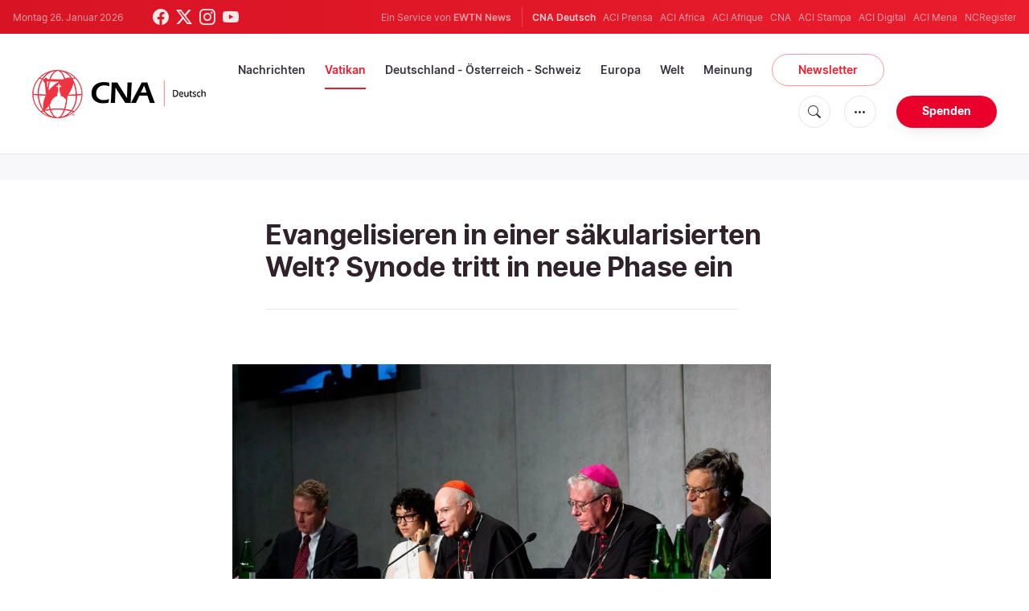

--- FILE ---
content_type: text/html; charset=utf-8
request_url: https://www.google.com/recaptcha/api2/aframe
body_size: 267
content:
<!DOCTYPE HTML><html><head><meta http-equiv="content-type" content="text/html; charset=UTF-8"></head><body><script nonce="aWK8yTxIIak0zxnxLsOIDg">/** Anti-fraud and anti-abuse applications only. See google.com/recaptcha */ try{var clients={'sodar':'https://pagead2.googlesyndication.com/pagead/sodar?'};window.addEventListener("message",function(a){try{if(a.source===window.parent){var b=JSON.parse(a.data);var c=clients[b['id']];if(c){var d=document.createElement('img');d.src=c+b['params']+'&rc='+(localStorage.getItem("rc::a")?sessionStorage.getItem("rc::b"):"");window.document.body.appendChild(d);sessionStorage.setItem("rc::e",parseInt(sessionStorage.getItem("rc::e")||0)+1);localStorage.setItem("rc::h",'1769383716257');}}}catch(b){}});window.parent.postMessage("_grecaptcha_ready", "*");}catch(b){}</script></body></html>

--- FILE ---
content_type: application/javascript
request_url: https://de.catholicnewsagency.com/assets/js/app.js
body_size: 124810
content:
(self["webpackChunk"] = self["webpackChunk"] || []).push([["/assets/js/app"],{

/***/ "./node_modules/axios/index.js":
/*!*************************************!*\
  !*** ./node_modules/axios/index.js ***!
  \*************************************/
/***/ ((module, __unused_webpack_exports, __webpack_require__) => {

module.exports = __webpack_require__(/*! ./lib/axios */ "./node_modules/axios/lib/axios.js");

/***/ }),

/***/ "./node_modules/axios/lib/adapters/xhr.js":
/*!************************************************!*\
  !*** ./node_modules/axios/lib/adapters/xhr.js ***!
  \************************************************/
/***/ ((module, __unused_webpack_exports, __webpack_require__) => {

"use strict";


var utils = __webpack_require__(/*! ./../utils */ "./node_modules/axios/lib/utils.js");
var settle = __webpack_require__(/*! ./../core/settle */ "./node_modules/axios/lib/core/settle.js");
var cookies = __webpack_require__(/*! ./../helpers/cookies */ "./node_modules/axios/lib/helpers/cookies.js");
var buildURL = __webpack_require__(/*! ./../helpers/buildURL */ "./node_modules/axios/lib/helpers/buildURL.js");
var buildFullPath = __webpack_require__(/*! ../core/buildFullPath */ "./node_modules/axios/lib/core/buildFullPath.js");
var parseHeaders = __webpack_require__(/*! ./../helpers/parseHeaders */ "./node_modules/axios/lib/helpers/parseHeaders.js");
var isURLSameOrigin = __webpack_require__(/*! ./../helpers/isURLSameOrigin */ "./node_modules/axios/lib/helpers/isURLSameOrigin.js");
var createError = __webpack_require__(/*! ../core/createError */ "./node_modules/axios/lib/core/createError.js");

module.exports = function xhrAdapter(config) {
  return new Promise(function dispatchXhrRequest(resolve, reject) {
    var requestData = config.data;
    var requestHeaders = config.headers;
    var responseType = config.responseType;

    if (utils.isFormData(requestData)) {
      delete requestHeaders['Content-Type']; // Let the browser set it
    }

    var request = new XMLHttpRequest();

    // HTTP basic authentication
    if (config.auth) {
      var username = config.auth.username || '';
      var password = config.auth.password ? unescape(encodeURIComponent(config.auth.password)) : '';
      requestHeaders.Authorization = 'Basic ' + btoa(username + ':' + password);
    }

    var fullPath = buildFullPath(config.baseURL, config.url);
    request.open(config.method.toUpperCase(), buildURL(fullPath, config.params, config.paramsSerializer), true);

    // Set the request timeout in MS
    request.timeout = config.timeout;

    function onloadend() {
      if (!request) {
        return;
      }
      // Prepare the response
      var responseHeaders = 'getAllResponseHeaders' in request ? parseHeaders(request.getAllResponseHeaders()) : null;
      var responseData = !responseType || responseType === 'text' ||  responseType === 'json' ?
        request.responseText : request.response;
      var response = {
        data: responseData,
        status: request.status,
        statusText: request.statusText,
        headers: responseHeaders,
        config: config,
        request: request
      };

      settle(resolve, reject, response);

      // Clean up request
      request = null;
    }

    if ('onloadend' in request) {
      // Use onloadend if available
      request.onloadend = onloadend;
    } else {
      // Listen for ready state to emulate onloadend
      request.onreadystatechange = function handleLoad() {
        if (!request || request.readyState !== 4) {
          return;
        }

        // The request errored out and we didn't get a response, this will be
        // handled by onerror instead
        // With one exception: request that using file: protocol, most browsers
        // will return status as 0 even though it's a successful request
        if (request.status === 0 && !(request.responseURL && request.responseURL.indexOf('file:') === 0)) {
          return;
        }
        // readystate handler is calling before onerror or ontimeout handlers,
        // so we should call onloadend on the next 'tick'
        setTimeout(onloadend);
      };
    }

    // Handle browser request cancellation (as opposed to a manual cancellation)
    request.onabort = function handleAbort() {
      if (!request) {
        return;
      }

      reject(createError('Request aborted', config, 'ECONNABORTED', request));

      // Clean up request
      request = null;
    };

    // Handle low level network errors
    request.onerror = function handleError() {
      // Real errors are hidden from us by the browser
      // onerror should only fire if it's a network error
      reject(createError('Network Error', config, null, request));

      // Clean up request
      request = null;
    };

    // Handle timeout
    request.ontimeout = function handleTimeout() {
      var timeoutErrorMessage = 'timeout of ' + config.timeout + 'ms exceeded';
      if (config.timeoutErrorMessage) {
        timeoutErrorMessage = config.timeoutErrorMessage;
      }
      reject(createError(
        timeoutErrorMessage,
        config,
        config.transitional && config.transitional.clarifyTimeoutError ? 'ETIMEDOUT' : 'ECONNABORTED',
        request));

      // Clean up request
      request = null;
    };

    // Add xsrf header
    // This is only done if running in a standard browser environment.
    // Specifically not if we're in a web worker, or react-native.
    if (utils.isStandardBrowserEnv()) {
      // Add xsrf header
      var xsrfValue = (config.withCredentials || isURLSameOrigin(fullPath)) && config.xsrfCookieName ?
        cookies.read(config.xsrfCookieName) :
        undefined;

      if (xsrfValue) {
        requestHeaders[config.xsrfHeaderName] = xsrfValue;
      }
    }

    // Add headers to the request
    if ('setRequestHeader' in request) {
      utils.forEach(requestHeaders, function setRequestHeader(val, key) {
        if (typeof requestData === 'undefined' && key.toLowerCase() === 'content-type') {
          // Remove Content-Type if data is undefined
          delete requestHeaders[key];
        } else {
          // Otherwise add header to the request
          request.setRequestHeader(key, val);
        }
      });
    }

    // Add withCredentials to request if needed
    if (!utils.isUndefined(config.withCredentials)) {
      request.withCredentials = !!config.withCredentials;
    }

    // Add responseType to request if needed
    if (responseType && responseType !== 'json') {
      request.responseType = config.responseType;
    }

    // Handle progress if needed
    if (typeof config.onDownloadProgress === 'function') {
      request.addEventListener('progress', config.onDownloadProgress);
    }

    // Not all browsers support upload events
    if (typeof config.onUploadProgress === 'function' && request.upload) {
      request.upload.addEventListener('progress', config.onUploadProgress);
    }

    if (config.cancelToken) {
      // Handle cancellation
      config.cancelToken.promise.then(function onCanceled(cancel) {
        if (!request) {
          return;
        }

        request.abort();
        reject(cancel);
        // Clean up request
        request = null;
      });
    }

    if (!requestData) {
      requestData = null;
    }

    // Send the request
    request.send(requestData);
  });
};


/***/ }),

/***/ "./node_modules/axios/lib/axios.js":
/*!*****************************************!*\
  !*** ./node_modules/axios/lib/axios.js ***!
  \*****************************************/
/***/ ((module, __unused_webpack_exports, __webpack_require__) => {

"use strict";


var utils = __webpack_require__(/*! ./utils */ "./node_modules/axios/lib/utils.js");
var bind = __webpack_require__(/*! ./helpers/bind */ "./node_modules/axios/lib/helpers/bind.js");
var Axios = __webpack_require__(/*! ./core/Axios */ "./node_modules/axios/lib/core/Axios.js");
var mergeConfig = __webpack_require__(/*! ./core/mergeConfig */ "./node_modules/axios/lib/core/mergeConfig.js");
var defaults = __webpack_require__(/*! ./defaults */ "./node_modules/axios/lib/defaults.js");

/**
 * Create an instance of Axios
 *
 * @param {Object} defaultConfig The default config for the instance
 * @return {Axios} A new instance of Axios
 */
function createInstance(defaultConfig) {
  var context = new Axios(defaultConfig);
  var instance = bind(Axios.prototype.request, context);

  // Copy axios.prototype to instance
  utils.extend(instance, Axios.prototype, context);

  // Copy context to instance
  utils.extend(instance, context);

  return instance;
}

// Create the default instance to be exported
var axios = createInstance(defaults);

// Expose Axios class to allow class inheritance
axios.Axios = Axios;

// Factory for creating new instances
axios.create = function create(instanceConfig) {
  return createInstance(mergeConfig(axios.defaults, instanceConfig));
};

// Expose Cancel & CancelToken
axios.Cancel = __webpack_require__(/*! ./cancel/Cancel */ "./node_modules/axios/lib/cancel/Cancel.js");
axios.CancelToken = __webpack_require__(/*! ./cancel/CancelToken */ "./node_modules/axios/lib/cancel/CancelToken.js");
axios.isCancel = __webpack_require__(/*! ./cancel/isCancel */ "./node_modules/axios/lib/cancel/isCancel.js");

// Expose all/spread
axios.all = function all(promises) {
  return Promise.all(promises);
};
axios.spread = __webpack_require__(/*! ./helpers/spread */ "./node_modules/axios/lib/helpers/spread.js");

// Expose isAxiosError
axios.isAxiosError = __webpack_require__(/*! ./helpers/isAxiosError */ "./node_modules/axios/lib/helpers/isAxiosError.js");

module.exports = axios;

// Allow use of default import syntax in TypeScript
module.exports["default"] = axios;


/***/ }),

/***/ "./node_modules/axios/lib/cancel/Cancel.js":
/*!*************************************************!*\
  !*** ./node_modules/axios/lib/cancel/Cancel.js ***!
  \*************************************************/
/***/ ((module) => {

"use strict";


/**
 * A `Cancel` is an object that is thrown when an operation is canceled.
 *
 * @class
 * @param {string=} message The message.
 */
function Cancel(message) {
  this.message = message;
}

Cancel.prototype.toString = function toString() {
  return 'Cancel' + (this.message ? ': ' + this.message : '');
};

Cancel.prototype.__CANCEL__ = true;

module.exports = Cancel;


/***/ }),

/***/ "./node_modules/axios/lib/cancel/CancelToken.js":
/*!******************************************************!*\
  !*** ./node_modules/axios/lib/cancel/CancelToken.js ***!
  \******************************************************/
/***/ ((module, __unused_webpack_exports, __webpack_require__) => {

"use strict";


var Cancel = __webpack_require__(/*! ./Cancel */ "./node_modules/axios/lib/cancel/Cancel.js");

/**
 * A `CancelToken` is an object that can be used to request cancellation of an operation.
 *
 * @class
 * @param {Function} executor The executor function.
 */
function CancelToken(executor) {
  if (typeof executor !== 'function') {
    throw new TypeError('executor must be a function.');
  }

  var resolvePromise;
  this.promise = new Promise(function promiseExecutor(resolve) {
    resolvePromise = resolve;
  });

  var token = this;
  executor(function cancel(message) {
    if (token.reason) {
      // Cancellation has already been requested
      return;
    }

    token.reason = new Cancel(message);
    resolvePromise(token.reason);
  });
}

/**
 * Throws a `Cancel` if cancellation has been requested.
 */
CancelToken.prototype.throwIfRequested = function throwIfRequested() {
  if (this.reason) {
    throw this.reason;
  }
};

/**
 * Returns an object that contains a new `CancelToken` and a function that, when called,
 * cancels the `CancelToken`.
 */
CancelToken.source = function source() {
  var cancel;
  var token = new CancelToken(function executor(c) {
    cancel = c;
  });
  return {
    token: token,
    cancel: cancel
  };
};

module.exports = CancelToken;


/***/ }),

/***/ "./node_modules/axios/lib/cancel/isCancel.js":
/*!***************************************************!*\
  !*** ./node_modules/axios/lib/cancel/isCancel.js ***!
  \***************************************************/
/***/ ((module) => {

"use strict";


module.exports = function isCancel(value) {
  return !!(value && value.__CANCEL__);
};


/***/ }),

/***/ "./node_modules/axios/lib/core/Axios.js":
/*!**********************************************!*\
  !*** ./node_modules/axios/lib/core/Axios.js ***!
  \**********************************************/
/***/ ((module, __unused_webpack_exports, __webpack_require__) => {

"use strict";


var utils = __webpack_require__(/*! ./../utils */ "./node_modules/axios/lib/utils.js");
var buildURL = __webpack_require__(/*! ../helpers/buildURL */ "./node_modules/axios/lib/helpers/buildURL.js");
var InterceptorManager = __webpack_require__(/*! ./InterceptorManager */ "./node_modules/axios/lib/core/InterceptorManager.js");
var dispatchRequest = __webpack_require__(/*! ./dispatchRequest */ "./node_modules/axios/lib/core/dispatchRequest.js");
var mergeConfig = __webpack_require__(/*! ./mergeConfig */ "./node_modules/axios/lib/core/mergeConfig.js");
var validator = __webpack_require__(/*! ../helpers/validator */ "./node_modules/axios/lib/helpers/validator.js");

var validators = validator.validators;
/**
 * Create a new instance of Axios
 *
 * @param {Object} instanceConfig The default config for the instance
 */
function Axios(instanceConfig) {
  this.defaults = instanceConfig;
  this.interceptors = {
    request: new InterceptorManager(),
    response: new InterceptorManager()
  };
}

/**
 * Dispatch a request
 *
 * @param {Object} config The config specific for this request (merged with this.defaults)
 */
Axios.prototype.request = function request(config) {
  /*eslint no-param-reassign:0*/
  // Allow for axios('example/url'[, config]) a la fetch API
  if (typeof config === 'string') {
    config = arguments[1] || {};
    config.url = arguments[0];
  } else {
    config = config || {};
  }

  config = mergeConfig(this.defaults, config);

  // Set config.method
  if (config.method) {
    config.method = config.method.toLowerCase();
  } else if (this.defaults.method) {
    config.method = this.defaults.method.toLowerCase();
  } else {
    config.method = 'get';
  }

  var transitional = config.transitional;

  if (transitional !== undefined) {
    validator.assertOptions(transitional, {
      silentJSONParsing: validators.transitional(validators.boolean, '1.0.0'),
      forcedJSONParsing: validators.transitional(validators.boolean, '1.0.0'),
      clarifyTimeoutError: validators.transitional(validators.boolean, '1.0.0')
    }, false);
  }

  // filter out skipped interceptors
  var requestInterceptorChain = [];
  var synchronousRequestInterceptors = true;
  this.interceptors.request.forEach(function unshiftRequestInterceptors(interceptor) {
    if (typeof interceptor.runWhen === 'function' && interceptor.runWhen(config) === false) {
      return;
    }

    synchronousRequestInterceptors = synchronousRequestInterceptors && interceptor.synchronous;

    requestInterceptorChain.unshift(interceptor.fulfilled, interceptor.rejected);
  });

  var responseInterceptorChain = [];
  this.interceptors.response.forEach(function pushResponseInterceptors(interceptor) {
    responseInterceptorChain.push(interceptor.fulfilled, interceptor.rejected);
  });

  var promise;

  if (!synchronousRequestInterceptors) {
    var chain = [dispatchRequest, undefined];

    Array.prototype.unshift.apply(chain, requestInterceptorChain);
    chain = chain.concat(responseInterceptorChain);

    promise = Promise.resolve(config);
    while (chain.length) {
      promise = promise.then(chain.shift(), chain.shift());
    }

    return promise;
  }


  var newConfig = config;
  while (requestInterceptorChain.length) {
    var onFulfilled = requestInterceptorChain.shift();
    var onRejected = requestInterceptorChain.shift();
    try {
      newConfig = onFulfilled(newConfig);
    } catch (error) {
      onRejected(error);
      break;
    }
  }

  try {
    promise = dispatchRequest(newConfig);
  } catch (error) {
    return Promise.reject(error);
  }

  while (responseInterceptorChain.length) {
    promise = promise.then(responseInterceptorChain.shift(), responseInterceptorChain.shift());
  }

  return promise;
};

Axios.prototype.getUri = function getUri(config) {
  config = mergeConfig(this.defaults, config);
  return buildURL(config.url, config.params, config.paramsSerializer).replace(/^\?/, '');
};

// Provide aliases for supported request methods
utils.forEach(['delete', 'get', 'head', 'options'], function forEachMethodNoData(method) {
  /*eslint func-names:0*/
  Axios.prototype[method] = function(url, config) {
    return this.request(mergeConfig(config || {}, {
      method: method,
      url: url,
      data: (config || {}).data
    }));
  };
});

utils.forEach(['post', 'put', 'patch'], function forEachMethodWithData(method) {
  /*eslint func-names:0*/
  Axios.prototype[method] = function(url, data, config) {
    return this.request(mergeConfig(config || {}, {
      method: method,
      url: url,
      data: data
    }));
  };
});

module.exports = Axios;


/***/ }),

/***/ "./node_modules/axios/lib/core/InterceptorManager.js":
/*!***********************************************************!*\
  !*** ./node_modules/axios/lib/core/InterceptorManager.js ***!
  \***********************************************************/
/***/ ((module, __unused_webpack_exports, __webpack_require__) => {

"use strict";


var utils = __webpack_require__(/*! ./../utils */ "./node_modules/axios/lib/utils.js");

function InterceptorManager() {
  this.handlers = [];
}

/**
 * Add a new interceptor to the stack
 *
 * @param {Function} fulfilled The function to handle `then` for a `Promise`
 * @param {Function} rejected The function to handle `reject` for a `Promise`
 *
 * @return {Number} An ID used to remove interceptor later
 */
InterceptorManager.prototype.use = function use(fulfilled, rejected, options) {
  this.handlers.push({
    fulfilled: fulfilled,
    rejected: rejected,
    synchronous: options ? options.synchronous : false,
    runWhen: options ? options.runWhen : null
  });
  return this.handlers.length - 1;
};

/**
 * Remove an interceptor from the stack
 *
 * @param {Number} id The ID that was returned by `use`
 */
InterceptorManager.prototype.eject = function eject(id) {
  if (this.handlers[id]) {
    this.handlers[id] = null;
  }
};

/**
 * Iterate over all the registered interceptors
 *
 * This method is particularly useful for skipping over any
 * interceptors that may have become `null` calling `eject`.
 *
 * @param {Function} fn The function to call for each interceptor
 */
InterceptorManager.prototype.forEach = function forEach(fn) {
  utils.forEach(this.handlers, function forEachHandler(h) {
    if (h !== null) {
      fn(h);
    }
  });
};

module.exports = InterceptorManager;


/***/ }),

/***/ "./node_modules/axios/lib/core/buildFullPath.js":
/*!******************************************************!*\
  !*** ./node_modules/axios/lib/core/buildFullPath.js ***!
  \******************************************************/
/***/ ((module, __unused_webpack_exports, __webpack_require__) => {

"use strict";


var isAbsoluteURL = __webpack_require__(/*! ../helpers/isAbsoluteURL */ "./node_modules/axios/lib/helpers/isAbsoluteURL.js");
var combineURLs = __webpack_require__(/*! ../helpers/combineURLs */ "./node_modules/axios/lib/helpers/combineURLs.js");

/**
 * Creates a new URL by combining the baseURL with the requestedURL,
 * only when the requestedURL is not already an absolute URL.
 * If the requestURL is absolute, this function returns the requestedURL untouched.
 *
 * @param {string} baseURL The base URL
 * @param {string} requestedURL Absolute or relative URL to combine
 * @returns {string} The combined full path
 */
module.exports = function buildFullPath(baseURL, requestedURL) {
  if (baseURL && !isAbsoluteURL(requestedURL)) {
    return combineURLs(baseURL, requestedURL);
  }
  return requestedURL;
};


/***/ }),

/***/ "./node_modules/axios/lib/core/createError.js":
/*!****************************************************!*\
  !*** ./node_modules/axios/lib/core/createError.js ***!
  \****************************************************/
/***/ ((module, __unused_webpack_exports, __webpack_require__) => {

"use strict";


var enhanceError = __webpack_require__(/*! ./enhanceError */ "./node_modules/axios/lib/core/enhanceError.js");

/**
 * Create an Error with the specified message, config, error code, request and response.
 *
 * @param {string} message The error message.
 * @param {Object} config The config.
 * @param {string} [code] The error code (for example, 'ECONNABORTED').
 * @param {Object} [request] The request.
 * @param {Object} [response] The response.
 * @returns {Error} The created error.
 */
module.exports = function createError(message, config, code, request, response) {
  var error = new Error(message);
  return enhanceError(error, config, code, request, response);
};


/***/ }),

/***/ "./node_modules/axios/lib/core/dispatchRequest.js":
/*!********************************************************!*\
  !*** ./node_modules/axios/lib/core/dispatchRequest.js ***!
  \********************************************************/
/***/ ((module, __unused_webpack_exports, __webpack_require__) => {

"use strict";


var utils = __webpack_require__(/*! ./../utils */ "./node_modules/axios/lib/utils.js");
var transformData = __webpack_require__(/*! ./transformData */ "./node_modules/axios/lib/core/transformData.js");
var isCancel = __webpack_require__(/*! ../cancel/isCancel */ "./node_modules/axios/lib/cancel/isCancel.js");
var defaults = __webpack_require__(/*! ../defaults */ "./node_modules/axios/lib/defaults.js");

/**
 * Throws a `Cancel` if cancellation has been requested.
 */
function throwIfCancellationRequested(config) {
  if (config.cancelToken) {
    config.cancelToken.throwIfRequested();
  }
}

/**
 * Dispatch a request to the server using the configured adapter.
 *
 * @param {object} config The config that is to be used for the request
 * @returns {Promise} The Promise to be fulfilled
 */
module.exports = function dispatchRequest(config) {
  throwIfCancellationRequested(config);

  // Ensure headers exist
  config.headers = config.headers || {};

  // Transform request data
  config.data = transformData.call(
    config,
    config.data,
    config.headers,
    config.transformRequest
  );

  // Flatten headers
  config.headers = utils.merge(
    config.headers.common || {},
    config.headers[config.method] || {},
    config.headers
  );

  utils.forEach(
    ['delete', 'get', 'head', 'post', 'put', 'patch', 'common'],
    function cleanHeaderConfig(method) {
      delete config.headers[method];
    }
  );

  var adapter = config.adapter || defaults.adapter;

  return adapter(config).then(function onAdapterResolution(response) {
    throwIfCancellationRequested(config);

    // Transform response data
    response.data = transformData.call(
      config,
      response.data,
      response.headers,
      config.transformResponse
    );

    return response;
  }, function onAdapterRejection(reason) {
    if (!isCancel(reason)) {
      throwIfCancellationRequested(config);

      // Transform response data
      if (reason && reason.response) {
        reason.response.data = transformData.call(
          config,
          reason.response.data,
          reason.response.headers,
          config.transformResponse
        );
      }
    }

    return Promise.reject(reason);
  });
};


/***/ }),

/***/ "./node_modules/axios/lib/core/enhanceError.js":
/*!*****************************************************!*\
  !*** ./node_modules/axios/lib/core/enhanceError.js ***!
  \*****************************************************/
/***/ ((module) => {

"use strict";


/**
 * Update an Error with the specified config, error code, and response.
 *
 * @param {Error} error The error to update.
 * @param {Object} config The config.
 * @param {string} [code] The error code (for example, 'ECONNABORTED').
 * @param {Object} [request] The request.
 * @param {Object} [response] The response.
 * @returns {Error} The error.
 */
module.exports = function enhanceError(error, config, code, request, response) {
  error.config = config;
  if (code) {
    error.code = code;
  }

  error.request = request;
  error.response = response;
  error.isAxiosError = true;

  error.toJSON = function toJSON() {
    return {
      // Standard
      message: this.message,
      name: this.name,
      // Microsoft
      description: this.description,
      number: this.number,
      // Mozilla
      fileName: this.fileName,
      lineNumber: this.lineNumber,
      columnNumber: this.columnNumber,
      stack: this.stack,
      // Axios
      config: this.config,
      code: this.code
    };
  };
  return error;
};


/***/ }),

/***/ "./node_modules/axios/lib/core/mergeConfig.js":
/*!****************************************************!*\
  !*** ./node_modules/axios/lib/core/mergeConfig.js ***!
  \****************************************************/
/***/ ((module, __unused_webpack_exports, __webpack_require__) => {

"use strict";


var utils = __webpack_require__(/*! ../utils */ "./node_modules/axios/lib/utils.js");

/**
 * Config-specific merge-function which creates a new config-object
 * by merging two configuration objects together.
 *
 * @param {Object} config1
 * @param {Object} config2
 * @returns {Object} New object resulting from merging config2 to config1
 */
module.exports = function mergeConfig(config1, config2) {
  // eslint-disable-next-line no-param-reassign
  config2 = config2 || {};
  var config = {};

  var valueFromConfig2Keys = ['url', 'method', 'data'];
  var mergeDeepPropertiesKeys = ['headers', 'auth', 'proxy', 'params'];
  var defaultToConfig2Keys = [
    'baseURL', 'transformRequest', 'transformResponse', 'paramsSerializer',
    'timeout', 'timeoutMessage', 'withCredentials', 'adapter', 'responseType', 'xsrfCookieName',
    'xsrfHeaderName', 'onUploadProgress', 'onDownloadProgress', 'decompress',
    'maxContentLength', 'maxBodyLength', 'maxRedirects', 'transport', 'httpAgent',
    'httpsAgent', 'cancelToken', 'socketPath', 'responseEncoding'
  ];
  var directMergeKeys = ['validateStatus'];

  function getMergedValue(target, source) {
    if (utils.isPlainObject(target) && utils.isPlainObject(source)) {
      return utils.merge(target, source);
    } else if (utils.isPlainObject(source)) {
      return utils.merge({}, source);
    } else if (utils.isArray(source)) {
      return source.slice();
    }
    return source;
  }

  function mergeDeepProperties(prop) {
    if (!utils.isUndefined(config2[prop])) {
      config[prop] = getMergedValue(config1[prop], config2[prop]);
    } else if (!utils.isUndefined(config1[prop])) {
      config[prop] = getMergedValue(undefined, config1[prop]);
    }
  }

  utils.forEach(valueFromConfig2Keys, function valueFromConfig2(prop) {
    if (!utils.isUndefined(config2[prop])) {
      config[prop] = getMergedValue(undefined, config2[prop]);
    }
  });

  utils.forEach(mergeDeepPropertiesKeys, mergeDeepProperties);

  utils.forEach(defaultToConfig2Keys, function defaultToConfig2(prop) {
    if (!utils.isUndefined(config2[prop])) {
      config[prop] = getMergedValue(undefined, config2[prop]);
    } else if (!utils.isUndefined(config1[prop])) {
      config[prop] = getMergedValue(undefined, config1[prop]);
    }
  });

  utils.forEach(directMergeKeys, function merge(prop) {
    if (prop in config2) {
      config[prop] = getMergedValue(config1[prop], config2[prop]);
    } else if (prop in config1) {
      config[prop] = getMergedValue(undefined, config1[prop]);
    }
  });

  var axiosKeys = valueFromConfig2Keys
    .concat(mergeDeepPropertiesKeys)
    .concat(defaultToConfig2Keys)
    .concat(directMergeKeys);

  var otherKeys = Object
    .keys(config1)
    .concat(Object.keys(config2))
    .filter(function filterAxiosKeys(key) {
      return axiosKeys.indexOf(key) === -1;
    });

  utils.forEach(otherKeys, mergeDeepProperties);

  return config;
};


/***/ }),

/***/ "./node_modules/axios/lib/core/settle.js":
/*!***********************************************!*\
  !*** ./node_modules/axios/lib/core/settle.js ***!
  \***********************************************/
/***/ ((module, __unused_webpack_exports, __webpack_require__) => {

"use strict";


var createError = __webpack_require__(/*! ./createError */ "./node_modules/axios/lib/core/createError.js");

/**
 * Resolve or reject a Promise based on response status.
 *
 * @param {Function} resolve A function that resolves the promise.
 * @param {Function} reject A function that rejects the promise.
 * @param {object} response The response.
 */
module.exports = function settle(resolve, reject, response) {
  var validateStatus = response.config.validateStatus;
  if (!response.status || !validateStatus || validateStatus(response.status)) {
    resolve(response);
  } else {
    reject(createError(
      'Request failed with status code ' + response.status,
      response.config,
      null,
      response.request,
      response
    ));
  }
};


/***/ }),

/***/ "./node_modules/axios/lib/core/transformData.js":
/*!******************************************************!*\
  !*** ./node_modules/axios/lib/core/transformData.js ***!
  \******************************************************/
/***/ ((module, __unused_webpack_exports, __webpack_require__) => {

"use strict";


var utils = __webpack_require__(/*! ./../utils */ "./node_modules/axios/lib/utils.js");
var defaults = __webpack_require__(/*! ./../defaults */ "./node_modules/axios/lib/defaults.js");

/**
 * Transform the data for a request or a response
 *
 * @param {Object|String} data The data to be transformed
 * @param {Array} headers The headers for the request or response
 * @param {Array|Function} fns A single function or Array of functions
 * @returns {*} The resulting transformed data
 */
module.exports = function transformData(data, headers, fns) {
  var context = this || defaults;
  /*eslint no-param-reassign:0*/
  utils.forEach(fns, function transform(fn) {
    data = fn.call(context, data, headers);
  });

  return data;
};


/***/ }),

/***/ "./node_modules/axios/lib/defaults.js":
/*!********************************************!*\
  !*** ./node_modules/axios/lib/defaults.js ***!
  \********************************************/
/***/ ((module, __unused_webpack_exports, __webpack_require__) => {

"use strict";
/* provided dependency */ var process = __webpack_require__(/*! process/browser.js */ "./node_modules/process/browser.js");


var utils = __webpack_require__(/*! ./utils */ "./node_modules/axios/lib/utils.js");
var normalizeHeaderName = __webpack_require__(/*! ./helpers/normalizeHeaderName */ "./node_modules/axios/lib/helpers/normalizeHeaderName.js");
var enhanceError = __webpack_require__(/*! ./core/enhanceError */ "./node_modules/axios/lib/core/enhanceError.js");

var DEFAULT_CONTENT_TYPE = {
  'Content-Type': 'application/x-www-form-urlencoded'
};

function setContentTypeIfUnset(headers, value) {
  if (!utils.isUndefined(headers) && utils.isUndefined(headers['Content-Type'])) {
    headers['Content-Type'] = value;
  }
}

function getDefaultAdapter() {
  var adapter;
  if (typeof XMLHttpRequest !== 'undefined') {
    // For browsers use XHR adapter
    adapter = __webpack_require__(/*! ./adapters/xhr */ "./node_modules/axios/lib/adapters/xhr.js");
  } else if (typeof process !== 'undefined' && Object.prototype.toString.call(process) === '[object process]') {
    // For node use HTTP adapter
    adapter = __webpack_require__(/*! ./adapters/http */ "./node_modules/axios/lib/adapters/xhr.js");
  }
  return adapter;
}

function stringifySafely(rawValue, parser, encoder) {
  if (utils.isString(rawValue)) {
    try {
      (parser || JSON.parse)(rawValue);
      return utils.trim(rawValue);
    } catch (e) {
      if (e.name !== 'SyntaxError') {
        throw e;
      }
    }
  }

  return (encoder || JSON.stringify)(rawValue);
}

var defaults = {

  transitional: {
    silentJSONParsing: true,
    forcedJSONParsing: true,
    clarifyTimeoutError: false
  },

  adapter: getDefaultAdapter(),

  transformRequest: [function transformRequest(data, headers) {
    normalizeHeaderName(headers, 'Accept');
    normalizeHeaderName(headers, 'Content-Type');

    if (utils.isFormData(data) ||
      utils.isArrayBuffer(data) ||
      utils.isBuffer(data) ||
      utils.isStream(data) ||
      utils.isFile(data) ||
      utils.isBlob(data)
    ) {
      return data;
    }
    if (utils.isArrayBufferView(data)) {
      return data.buffer;
    }
    if (utils.isURLSearchParams(data)) {
      setContentTypeIfUnset(headers, 'application/x-www-form-urlencoded;charset=utf-8');
      return data.toString();
    }
    if (utils.isObject(data) || (headers && headers['Content-Type'] === 'application/json')) {
      setContentTypeIfUnset(headers, 'application/json');
      return stringifySafely(data);
    }
    return data;
  }],

  transformResponse: [function transformResponse(data) {
    var transitional = this.transitional;
    var silentJSONParsing = transitional && transitional.silentJSONParsing;
    var forcedJSONParsing = transitional && transitional.forcedJSONParsing;
    var strictJSONParsing = !silentJSONParsing && this.responseType === 'json';

    if (strictJSONParsing || (forcedJSONParsing && utils.isString(data) && data.length)) {
      try {
        return JSON.parse(data);
      } catch (e) {
        if (strictJSONParsing) {
          if (e.name === 'SyntaxError') {
            throw enhanceError(e, this, 'E_JSON_PARSE');
          }
          throw e;
        }
      }
    }

    return data;
  }],

  /**
   * A timeout in milliseconds to abort a request. If set to 0 (default) a
   * timeout is not created.
   */
  timeout: 0,

  xsrfCookieName: 'XSRF-TOKEN',
  xsrfHeaderName: 'X-XSRF-TOKEN',

  maxContentLength: -1,
  maxBodyLength: -1,

  validateStatus: function validateStatus(status) {
    return status >= 200 && status < 300;
  }
};

defaults.headers = {
  common: {
    'Accept': 'application/json, text/plain, */*'
  }
};

utils.forEach(['delete', 'get', 'head'], function forEachMethodNoData(method) {
  defaults.headers[method] = {};
});

utils.forEach(['post', 'put', 'patch'], function forEachMethodWithData(method) {
  defaults.headers[method] = utils.merge(DEFAULT_CONTENT_TYPE);
});

module.exports = defaults;


/***/ }),

/***/ "./node_modules/axios/lib/helpers/bind.js":
/*!************************************************!*\
  !*** ./node_modules/axios/lib/helpers/bind.js ***!
  \************************************************/
/***/ ((module) => {

"use strict";


module.exports = function bind(fn, thisArg) {
  return function wrap() {
    var args = new Array(arguments.length);
    for (var i = 0; i < args.length; i++) {
      args[i] = arguments[i];
    }
    return fn.apply(thisArg, args);
  };
};


/***/ }),

/***/ "./node_modules/axios/lib/helpers/buildURL.js":
/*!****************************************************!*\
  !*** ./node_modules/axios/lib/helpers/buildURL.js ***!
  \****************************************************/
/***/ ((module, __unused_webpack_exports, __webpack_require__) => {

"use strict";


var utils = __webpack_require__(/*! ./../utils */ "./node_modules/axios/lib/utils.js");

function encode(val) {
  return encodeURIComponent(val).
    replace(/%3A/gi, ':').
    replace(/%24/g, '$').
    replace(/%2C/gi, ',').
    replace(/%20/g, '+').
    replace(/%5B/gi, '[').
    replace(/%5D/gi, ']');
}

/**
 * Build a URL by appending params to the end
 *
 * @param {string} url The base of the url (e.g., http://www.google.com)
 * @param {object} [params] The params to be appended
 * @returns {string} The formatted url
 */
module.exports = function buildURL(url, params, paramsSerializer) {
  /*eslint no-param-reassign:0*/
  if (!params) {
    return url;
  }

  var serializedParams;
  if (paramsSerializer) {
    serializedParams = paramsSerializer(params);
  } else if (utils.isURLSearchParams(params)) {
    serializedParams = params.toString();
  } else {
    var parts = [];

    utils.forEach(params, function serialize(val, key) {
      if (val === null || typeof val === 'undefined') {
        return;
      }

      if (utils.isArray(val)) {
        key = key + '[]';
      } else {
        val = [val];
      }

      utils.forEach(val, function parseValue(v) {
        if (utils.isDate(v)) {
          v = v.toISOString();
        } else if (utils.isObject(v)) {
          v = JSON.stringify(v);
        }
        parts.push(encode(key) + '=' + encode(v));
      });
    });

    serializedParams = parts.join('&');
  }

  if (serializedParams) {
    var hashmarkIndex = url.indexOf('#');
    if (hashmarkIndex !== -1) {
      url = url.slice(0, hashmarkIndex);
    }

    url += (url.indexOf('?') === -1 ? '?' : '&') + serializedParams;
  }

  return url;
};


/***/ }),

/***/ "./node_modules/axios/lib/helpers/combineURLs.js":
/*!*******************************************************!*\
  !*** ./node_modules/axios/lib/helpers/combineURLs.js ***!
  \*******************************************************/
/***/ ((module) => {

"use strict";


/**
 * Creates a new URL by combining the specified URLs
 *
 * @param {string} baseURL The base URL
 * @param {string} relativeURL The relative URL
 * @returns {string} The combined URL
 */
module.exports = function combineURLs(baseURL, relativeURL) {
  return relativeURL
    ? baseURL.replace(/\/+$/, '') + '/' + relativeURL.replace(/^\/+/, '')
    : baseURL;
};


/***/ }),

/***/ "./node_modules/axios/lib/helpers/cookies.js":
/*!***************************************************!*\
  !*** ./node_modules/axios/lib/helpers/cookies.js ***!
  \***************************************************/
/***/ ((module, __unused_webpack_exports, __webpack_require__) => {

"use strict";


var utils = __webpack_require__(/*! ./../utils */ "./node_modules/axios/lib/utils.js");

module.exports = (
  utils.isStandardBrowserEnv() ?

  // Standard browser envs support document.cookie
    (function standardBrowserEnv() {
      return {
        write: function write(name, value, expires, path, domain, secure) {
          var cookie = [];
          cookie.push(name + '=' + encodeURIComponent(value));

          if (utils.isNumber(expires)) {
            cookie.push('expires=' + new Date(expires).toGMTString());
          }

          if (utils.isString(path)) {
            cookie.push('path=' + path);
          }

          if (utils.isString(domain)) {
            cookie.push('domain=' + domain);
          }

          if (secure === true) {
            cookie.push('secure');
          }

          document.cookie = cookie.join('; ');
        },

        read: function read(name) {
          var match = document.cookie.match(new RegExp('(^|;\\s*)(' + name + ')=([^;]*)'));
          return (match ? decodeURIComponent(match[3]) : null);
        },

        remove: function remove(name) {
          this.write(name, '', Date.now() - 86400000);
        }
      };
    })() :

  // Non standard browser env (web workers, react-native) lack needed support.
    (function nonStandardBrowserEnv() {
      return {
        write: function write() {},
        read: function read() { return null; },
        remove: function remove() {}
      };
    })()
);


/***/ }),

/***/ "./node_modules/axios/lib/helpers/isAbsoluteURL.js":
/*!*********************************************************!*\
  !*** ./node_modules/axios/lib/helpers/isAbsoluteURL.js ***!
  \*********************************************************/
/***/ ((module) => {

"use strict";


/**
 * Determines whether the specified URL is absolute
 *
 * @param {string} url The URL to test
 * @returns {boolean} True if the specified URL is absolute, otherwise false
 */
module.exports = function isAbsoluteURL(url) {
  // A URL is considered absolute if it begins with "<scheme>://" or "//" (protocol-relative URL).
  // RFC 3986 defines scheme name as a sequence of characters beginning with a letter and followed
  // by any combination of letters, digits, plus, period, or hyphen.
  return /^([a-z][a-z\d\+\-\.]*:)?\/\//i.test(url);
};


/***/ }),

/***/ "./node_modules/axios/lib/helpers/isAxiosError.js":
/*!********************************************************!*\
  !*** ./node_modules/axios/lib/helpers/isAxiosError.js ***!
  \********************************************************/
/***/ ((module) => {

"use strict";


/**
 * Determines whether the payload is an error thrown by Axios
 *
 * @param {*} payload The value to test
 * @returns {boolean} True if the payload is an error thrown by Axios, otherwise false
 */
module.exports = function isAxiosError(payload) {
  return (typeof payload === 'object') && (payload.isAxiosError === true);
};


/***/ }),

/***/ "./node_modules/axios/lib/helpers/isURLSameOrigin.js":
/*!***********************************************************!*\
  !*** ./node_modules/axios/lib/helpers/isURLSameOrigin.js ***!
  \***********************************************************/
/***/ ((module, __unused_webpack_exports, __webpack_require__) => {

"use strict";


var utils = __webpack_require__(/*! ./../utils */ "./node_modules/axios/lib/utils.js");

module.exports = (
  utils.isStandardBrowserEnv() ?

  // Standard browser envs have full support of the APIs needed to test
  // whether the request URL is of the same origin as current location.
    (function standardBrowserEnv() {
      var msie = /(msie|trident)/i.test(navigator.userAgent);
      var urlParsingNode = document.createElement('a');
      var originURL;

      /**
    * Parse a URL to discover it's components
    *
    * @param {String} url The URL to be parsed
    * @returns {Object}
    */
      function resolveURL(url) {
        var href = url;

        if (msie) {
        // IE needs attribute set twice to normalize properties
          urlParsingNode.setAttribute('href', href);
          href = urlParsingNode.href;
        }

        urlParsingNode.setAttribute('href', href);

        // urlParsingNode provides the UrlUtils interface - http://url.spec.whatwg.org/#urlutils
        return {
          href: urlParsingNode.href,
          protocol: urlParsingNode.protocol ? urlParsingNode.protocol.replace(/:$/, '') : '',
          host: urlParsingNode.host,
          search: urlParsingNode.search ? urlParsingNode.search.replace(/^\?/, '') : '',
          hash: urlParsingNode.hash ? urlParsingNode.hash.replace(/^#/, '') : '',
          hostname: urlParsingNode.hostname,
          port: urlParsingNode.port,
          pathname: (urlParsingNode.pathname.charAt(0) === '/') ?
            urlParsingNode.pathname :
            '/' + urlParsingNode.pathname
        };
      }

      originURL = resolveURL(window.location.href);

      /**
    * Determine if a URL shares the same origin as the current location
    *
    * @param {String} requestURL The URL to test
    * @returns {boolean} True if URL shares the same origin, otherwise false
    */
      return function isURLSameOrigin(requestURL) {
        var parsed = (utils.isString(requestURL)) ? resolveURL(requestURL) : requestURL;
        return (parsed.protocol === originURL.protocol &&
            parsed.host === originURL.host);
      };
    })() :

  // Non standard browser envs (web workers, react-native) lack needed support.
    (function nonStandardBrowserEnv() {
      return function isURLSameOrigin() {
        return true;
      };
    })()
);


/***/ }),

/***/ "./node_modules/axios/lib/helpers/normalizeHeaderName.js":
/*!***************************************************************!*\
  !*** ./node_modules/axios/lib/helpers/normalizeHeaderName.js ***!
  \***************************************************************/
/***/ ((module, __unused_webpack_exports, __webpack_require__) => {

"use strict";


var utils = __webpack_require__(/*! ../utils */ "./node_modules/axios/lib/utils.js");

module.exports = function normalizeHeaderName(headers, normalizedName) {
  utils.forEach(headers, function processHeader(value, name) {
    if (name !== normalizedName && name.toUpperCase() === normalizedName.toUpperCase()) {
      headers[normalizedName] = value;
      delete headers[name];
    }
  });
};


/***/ }),

/***/ "./node_modules/axios/lib/helpers/parseHeaders.js":
/*!********************************************************!*\
  !*** ./node_modules/axios/lib/helpers/parseHeaders.js ***!
  \********************************************************/
/***/ ((module, __unused_webpack_exports, __webpack_require__) => {

"use strict";


var utils = __webpack_require__(/*! ./../utils */ "./node_modules/axios/lib/utils.js");

// Headers whose duplicates are ignored by node
// c.f. https://nodejs.org/api/http.html#http_message_headers
var ignoreDuplicateOf = [
  'age', 'authorization', 'content-length', 'content-type', 'etag',
  'expires', 'from', 'host', 'if-modified-since', 'if-unmodified-since',
  'last-modified', 'location', 'max-forwards', 'proxy-authorization',
  'referer', 'retry-after', 'user-agent'
];

/**
 * Parse headers into an object
 *
 * ```
 * Date: Wed, 27 Aug 2014 08:58:49 GMT
 * Content-Type: application/json
 * Connection: keep-alive
 * Transfer-Encoding: chunked
 * ```
 *
 * @param {String} headers Headers needing to be parsed
 * @returns {Object} Headers parsed into an object
 */
module.exports = function parseHeaders(headers) {
  var parsed = {};
  var key;
  var val;
  var i;

  if (!headers) { return parsed; }

  utils.forEach(headers.split('\n'), function parser(line) {
    i = line.indexOf(':');
    key = utils.trim(line.substr(0, i)).toLowerCase();
    val = utils.trim(line.substr(i + 1));

    if (key) {
      if (parsed[key] && ignoreDuplicateOf.indexOf(key) >= 0) {
        return;
      }
      if (key === 'set-cookie') {
        parsed[key] = (parsed[key] ? parsed[key] : []).concat([val]);
      } else {
        parsed[key] = parsed[key] ? parsed[key] + ', ' + val : val;
      }
    }
  });

  return parsed;
};


/***/ }),

/***/ "./node_modules/axios/lib/helpers/spread.js":
/*!**************************************************!*\
  !*** ./node_modules/axios/lib/helpers/spread.js ***!
  \**************************************************/
/***/ ((module) => {

"use strict";


/**
 * Syntactic sugar for invoking a function and expanding an array for arguments.
 *
 * Common use case would be to use `Function.prototype.apply`.
 *
 *  ```js
 *  function f(x, y, z) {}
 *  var args = [1, 2, 3];
 *  f.apply(null, args);
 *  ```
 *
 * With `spread` this example can be re-written.
 *
 *  ```js
 *  spread(function(x, y, z) {})([1, 2, 3]);
 *  ```
 *
 * @param {Function} callback
 * @returns {Function}
 */
module.exports = function spread(callback) {
  return function wrap(arr) {
    return callback.apply(null, arr);
  };
};


/***/ }),

/***/ "./node_modules/axios/lib/helpers/validator.js":
/*!*****************************************************!*\
  !*** ./node_modules/axios/lib/helpers/validator.js ***!
  \*****************************************************/
/***/ ((module, __unused_webpack_exports, __webpack_require__) => {

"use strict";


var pkg = __webpack_require__(/*! ./../../package.json */ "./node_modules/axios/package.json");

var validators = {};

// eslint-disable-next-line func-names
['object', 'boolean', 'number', 'function', 'string', 'symbol'].forEach(function(type, i) {
  validators[type] = function validator(thing) {
    return typeof thing === type || 'a' + (i < 1 ? 'n ' : ' ') + type;
  };
});

var deprecatedWarnings = {};
var currentVerArr = pkg.version.split('.');

/**
 * Compare package versions
 * @param {string} version
 * @param {string?} thanVersion
 * @returns {boolean}
 */
function isOlderVersion(version, thanVersion) {
  var pkgVersionArr = thanVersion ? thanVersion.split('.') : currentVerArr;
  var destVer = version.split('.');
  for (var i = 0; i < 3; i++) {
    if (pkgVersionArr[i] > destVer[i]) {
      return true;
    } else if (pkgVersionArr[i] < destVer[i]) {
      return false;
    }
  }
  return false;
}

/**
 * Transitional option validator
 * @param {function|boolean?} validator
 * @param {string?} version
 * @param {string} message
 * @returns {function}
 */
validators.transitional = function transitional(validator, version, message) {
  var isDeprecated = version && isOlderVersion(version);

  function formatMessage(opt, desc) {
    return '[Axios v' + pkg.version + '] Transitional option \'' + opt + '\'' + desc + (message ? '. ' + message : '');
  }

  // eslint-disable-next-line func-names
  return function(value, opt, opts) {
    if (validator === false) {
      throw new Error(formatMessage(opt, ' has been removed in ' + version));
    }

    if (isDeprecated && !deprecatedWarnings[opt]) {
      deprecatedWarnings[opt] = true;
      // eslint-disable-next-line no-console
      console.warn(
        formatMessage(
          opt,
          ' has been deprecated since v' + version + ' and will be removed in the near future'
        )
      );
    }

    return validator ? validator(value, opt, opts) : true;
  };
};

/**
 * Assert object's properties type
 * @param {object} options
 * @param {object} schema
 * @param {boolean?} allowUnknown
 */

function assertOptions(options, schema, allowUnknown) {
  if (typeof options !== 'object') {
    throw new TypeError('options must be an object');
  }
  var keys = Object.keys(options);
  var i = keys.length;
  while (i-- > 0) {
    var opt = keys[i];
    var validator = schema[opt];
    if (validator) {
      var value = options[opt];
      var result = value === undefined || validator(value, opt, options);
      if (result !== true) {
        throw new TypeError('option ' + opt + ' must be ' + result);
      }
      continue;
    }
    if (allowUnknown !== true) {
      throw Error('Unknown option ' + opt);
    }
  }
}

module.exports = {
  isOlderVersion: isOlderVersion,
  assertOptions: assertOptions,
  validators: validators
};


/***/ }),

/***/ "./node_modules/axios/lib/utils.js":
/*!*****************************************!*\
  !*** ./node_modules/axios/lib/utils.js ***!
  \*****************************************/
/***/ ((module, __unused_webpack_exports, __webpack_require__) => {

"use strict";


var bind = __webpack_require__(/*! ./helpers/bind */ "./node_modules/axios/lib/helpers/bind.js");

// utils is a library of generic helper functions non-specific to axios

var toString = Object.prototype.toString;

/**
 * Determine if a value is an Array
 *
 * @param {Object} val The value to test
 * @returns {boolean} True if value is an Array, otherwise false
 */
function isArray(val) {
  return toString.call(val) === '[object Array]';
}

/**
 * Determine if a value is undefined
 *
 * @param {Object} val The value to test
 * @returns {boolean} True if the value is undefined, otherwise false
 */
function isUndefined(val) {
  return typeof val === 'undefined';
}

/**
 * Determine if a value is a Buffer
 *
 * @param {Object} val The value to test
 * @returns {boolean} True if value is a Buffer, otherwise false
 */
function isBuffer(val) {
  return val !== null && !isUndefined(val) && val.constructor !== null && !isUndefined(val.constructor)
    && typeof val.constructor.isBuffer === 'function' && val.constructor.isBuffer(val);
}

/**
 * Determine if a value is an ArrayBuffer
 *
 * @param {Object} val The value to test
 * @returns {boolean} True if value is an ArrayBuffer, otherwise false
 */
function isArrayBuffer(val) {
  return toString.call(val) === '[object ArrayBuffer]';
}

/**
 * Determine if a value is a FormData
 *
 * @param {Object} val The value to test
 * @returns {boolean} True if value is an FormData, otherwise false
 */
function isFormData(val) {
  return (typeof FormData !== 'undefined') && (val instanceof FormData);
}

/**
 * Determine if a value is a view on an ArrayBuffer
 *
 * @param {Object} val The value to test
 * @returns {boolean} True if value is a view on an ArrayBuffer, otherwise false
 */
function isArrayBufferView(val) {
  var result;
  if ((typeof ArrayBuffer !== 'undefined') && (ArrayBuffer.isView)) {
    result = ArrayBuffer.isView(val);
  } else {
    result = (val) && (val.buffer) && (val.buffer instanceof ArrayBuffer);
  }
  return result;
}

/**
 * Determine if a value is a String
 *
 * @param {Object} val The value to test
 * @returns {boolean} True if value is a String, otherwise false
 */
function isString(val) {
  return typeof val === 'string';
}

/**
 * Determine if a value is a Number
 *
 * @param {Object} val The value to test
 * @returns {boolean} True if value is a Number, otherwise false
 */
function isNumber(val) {
  return typeof val === 'number';
}

/**
 * Determine if a value is an Object
 *
 * @param {Object} val The value to test
 * @returns {boolean} True if value is an Object, otherwise false
 */
function isObject(val) {
  return val !== null && typeof val === 'object';
}

/**
 * Determine if a value is a plain Object
 *
 * @param {Object} val The value to test
 * @return {boolean} True if value is a plain Object, otherwise false
 */
function isPlainObject(val) {
  if (toString.call(val) !== '[object Object]') {
    return false;
  }

  var prototype = Object.getPrototypeOf(val);
  return prototype === null || prototype === Object.prototype;
}

/**
 * Determine if a value is a Date
 *
 * @param {Object} val The value to test
 * @returns {boolean} True if value is a Date, otherwise false
 */
function isDate(val) {
  return toString.call(val) === '[object Date]';
}

/**
 * Determine if a value is a File
 *
 * @param {Object} val The value to test
 * @returns {boolean} True if value is a File, otherwise false
 */
function isFile(val) {
  return toString.call(val) === '[object File]';
}

/**
 * Determine if a value is a Blob
 *
 * @param {Object} val The value to test
 * @returns {boolean} True if value is a Blob, otherwise false
 */
function isBlob(val) {
  return toString.call(val) === '[object Blob]';
}

/**
 * Determine if a value is a Function
 *
 * @param {Object} val The value to test
 * @returns {boolean} True if value is a Function, otherwise false
 */
function isFunction(val) {
  return toString.call(val) === '[object Function]';
}

/**
 * Determine if a value is a Stream
 *
 * @param {Object} val The value to test
 * @returns {boolean} True if value is a Stream, otherwise false
 */
function isStream(val) {
  return isObject(val) && isFunction(val.pipe);
}

/**
 * Determine if a value is a URLSearchParams object
 *
 * @param {Object} val The value to test
 * @returns {boolean} True if value is a URLSearchParams object, otherwise false
 */
function isURLSearchParams(val) {
  return typeof URLSearchParams !== 'undefined' && val instanceof URLSearchParams;
}

/**
 * Trim excess whitespace off the beginning and end of a string
 *
 * @param {String} str The String to trim
 * @returns {String} The String freed of excess whitespace
 */
function trim(str) {
  return str.trim ? str.trim() : str.replace(/^\s+|\s+$/g, '');
}

/**
 * Determine if we're running in a standard browser environment
 *
 * This allows axios to run in a web worker, and react-native.
 * Both environments support XMLHttpRequest, but not fully standard globals.
 *
 * web workers:
 *  typeof window -> undefined
 *  typeof document -> undefined
 *
 * react-native:
 *  navigator.product -> 'ReactNative'
 * nativescript
 *  navigator.product -> 'NativeScript' or 'NS'
 */
function isStandardBrowserEnv() {
  if (typeof navigator !== 'undefined' && (navigator.product === 'ReactNative' ||
                                           navigator.product === 'NativeScript' ||
                                           navigator.product === 'NS')) {
    return false;
  }
  return (
    typeof window !== 'undefined' &&
    typeof document !== 'undefined'
  );
}

/**
 * Iterate over an Array or an Object invoking a function for each item.
 *
 * If `obj` is an Array callback will be called passing
 * the value, index, and complete array for each item.
 *
 * If 'obj' is an Object callback will be called passing
 * the value, key, and complete object for each property.
 *
 * @param {Object|Array} obj The object to iterate
 * @param {Function} fn The callback to invoke for each item
 */
function forEach(obj, fn) {
  // Don't bother if no value provided
  if (obj === null || typeof obj === 'undefined') {
    return;
  }

  // Force an array if not already something iterable
  if (typeof obj !== 'object') {
    /*eslint no-param-reassign:0*/
    obj = [obj];
  }

  if (isArray(obj)) {
    // Iterate over array values
    for (var i = 0, l = obj.length; i < l; i++) {
      fn.call(null, obj[i], i, obj);
    }
  } else {
    // Iterate over object keys
    for (var key in obj) {
      if (Object.prototype.hasOwnProperty.call(obj, key)) {
        fn.call(null, obj[key], key, obj);
      }
    }
  }
}

/**
 * Accepts varargs expecting each argument to be an object, then
 * immutably merges the properties of each object and returns result.
 *
 * When multiple objects contain the same key the later object in
 * the arguments list will take precedence.
 *
 * Example:
 *
 * ```js
 * var result = merge({foo: 123}, {foo: 456});
 * console.log(result.foo); // outputs 456
 * ```
 *
 * @param {Object} obj1 Object to merge
 * @returns {Object} Result of all merge properties
 */
function merge(/* obj1, obj2, obj3, ... */) {
  var result = {};
  function assignValue(val, key) {
    if (isPlainObject(result[key]) && isPlainObject(val)) {
      result[key] = merge(result[key], val);
    } else if (isPlainObject(val)) {
      result[key] = merge({}, val);
    } else if (isArray(val)) {
      result[key] = val.slice();
    } else {
      result[key] = val;
    }
  }

  for (var i = 0, l = arguments.length; i < l; i++) {
    forEach(arguments[i], assignValue);
  }
  return result;
}

/**
 * Extends object a by mutably adding to it the properties of object b.
 *
 * @param {Object} a The object to be extended
 * @param {Object} b The object to copy properties from
 * @param {Object} thisArg The object to bind function to
 * @return {Object} The resulting value of object a
 */
function extend(a, b, thisArg) {
  forEach(b, function assignValue(val, key) {
    if (thisArg && typeof val === 'function') {
      a[key] = bind(val, thisArg);
    } else {
      a[key] = val;
    }
  });
  return a;
}

/**
 * Remove byte order marker. This catches EF BB BF (the UTF-8 BOM)
 *
 * @param {string} content with BOM
 * @return {string} content value without BOM
 */
function stripBOM(content) {
  if (content.charCodeAt(0) === 0xFEFF) {
    content = content.slice(1);
  }
  return content;
}

module.exports = {
  isArray: isArray,
  isArrayBuffer: isArrayBuffer,
  isBuffer: isBuffer,
  isFormData: isFormData,
  isArrayBufferView: isArrayBufferView,
  isString: isString,
  isNumber: isNumber,
  isObject: isObject,
  isPlainObject: isPlainObject,
  isUndefined: isUndefined,
  isDate: isDate,
  isFile: isFile,
  isBlob: isBlob,
  isFunction: isFunction,
  isStream: isStream,
  isURLSearchParams: isURLSearchParams,
  isStandardBrowserEnv: isStandardBrowserEnv,
  forEach: forEach,
  merge: merge,
  extend: extend,
  trim: trim,
  stripBOM: stripBOM
};


/***/ }),

/***/ "./resources/js/app.js":
/*!*****************************!*\
  !*** ./resources/js/app.js ***!
  \*****************************/
/***/ ((__unused_webpack_module, __unused_webpack_exports, __webpack_require__) => {

window._ = __webpack_require__(/*! lodash */ "./node_modules/lodash/lodash.js");
window.axios = __webpack_require__(/*! axios */ "./node_modules/axios/index.js");
window.axios.defaults.headers.common['X-Requested-With'] = 'XMLHttpRequest';

//Plugins
window.$ = window.jQuery = __webpack_require__(/*! jquery */ "./node_modules/jquery/dist/jquery.js");
window.autosize = __webpack_require__(/*! autosize */ "./node_modules/autosize/dist/autosize.js");
window.niceSelect = __webpack_require__(/*! jquery-nice-select */ "./node_modules/jquery-nice-select/js/jquery.nice-select.min.js");
window.tooltipster = __webpack_require__(/*! tooltipster */ "./node_modules/tooltipster/dist/js/tooltipster.bundle.min.js");
window.Zebra_pin = __webpack_require__(/*! zebra_pin */ "./node_modules/zebra_pin/dist/zebra_pin.min.js");
window.Swiper = (__webpack_require__(/*! swiper/bundle */ "./node_modules/swiper/swiper-bundle.esm.js")["default"]);
window.smartmenus = __webpack_require__(/*! smartmenus */ "./node_modules/smartmenus/dist/jquery.smartmenus.js");
window.Cookies = __webpack_require__(/*! js-cookie */ "./node_modules/js-cookie/src/js.cookie.js");

/***/ }),

/***/ "./node_modules/dom7/dom7.esm.js":
/*!***************************************!*\
  !*** ./node_modules/dom7/dom7.esm.js ***!
  \***************************************/
/***/ ((__unused_webpack_module, __webpack_exports__, __webpack_require__) => {

"use strict";
__webpack_require__.r(__webpack_exports__);
/* harmony export */ __webpack_require__.d(__webpack_exports__, {
/* harmony export */   "$": () => (/* binding */ $),
/* harmony export */   "add": () => (/* binding */ add),
/* harmony export */   "addClass": () => (/* binding */ addClass),
/* harmony export */   "animate": () => (/* binding */ animate),
/* harmony export */   "animationEnd": () => (/* binding */ animationEnd),
/* harmony export */   "append": () => (/* binding */ append),
/* harmony export */   "appendTo": () => (/* binding */ appendTo),
/* harmony export */   "attr": () => (/* binding */ attr),
/* harmony export */   "blur": () => (/* binding */ blur),
/* harmony export */   "change": () => (/* binding */ change),
/* harmony export */   "children": () => (/* binding */ children),
/* harmony export */   "click": () => (/* binding */ click),
/* harmony export */   "closest": () => (/* binding */ closest),
/* harmony export */   "css": () => (/* binding */ css),
/* harmony export */   "data": () => (/* binding */ data),
/* harmony export */   "dataset": () => (/* binding */ dataset),
/* harmony export */   "default": () => (__WEBPACK_DEFAULT_EXPORT__),
/* harmony export */   "detach": () => (/* binding */ detach),
/* harmony export */   "each": () => (/* binding */ each),
/* harmony export */   "empty": () => (/* binding */ empty),
/* harmony export */   "eq": () => (/* binding */ eq),
/* harmony export */   "filter": () => (/* binding */ filter),
/* harmony export */   "find": () => (/* binding */ find),
/* harmony export */   "focus": () => (/* binding */ focus),
/* harmony export */   "focusin": () => (/* binding */ focusin),
/* harmony export */   "focusout": () => (/* binding */ focusout),
/* harmony export */   "hasClass": () => (/* binding */ hasClass),
/* harmony export */   "height": () => (/* binding */ height),
/* harmony export */   "hide": () => (/* binding */ hide),
/* harmony export */   "html": () => (/* binding */ html),
/* harmony export */   "index": () => (/* binding */ index),
/* harmony export */   "insertAfter": () => (/* binding */ insertAfter),
/* harmony export */   "insertBefore": () => (/* binding */ insertBefore),
/* harmony export */   "is": () => (/* binding */ is),
/* harmony export */   "keydown": () => (/* binding */ keydown),
/* harmony export */   "keypress": () => (/* binding */ keypress),
/* harmony export */   "keyup": () => (/* binding */ keyup),
/* harmony export */   "mousedown": () => (/* binding */ mousedown),
/* harmony export */   "mouseenter": () => (/* binding */ mouseenter),
/* harmony export */   "mouseleave": () => (/* binding */ mouseleave),
/* harmony export */   "mousemove": () => (/* binding */ mousemove),
/* harmony export */   "mouseout": () => (/* binding */ mouseout),
/* harmony export */   "mouseover": () => (/* binding */ mouseover),
/* harmony export */   "mouseup": () => (/* binding */ mouseup),
/* harmony export */   "next": () => (/* binding */ next),
/* harmony export */   "nextAll": () => (/* binding */ nextAll),
/* harmony export */   "off": () => (/* binding */ off),
/* harmony export */   "offset": () => (/* binding */ offset),
/* harmony export */   "on": () => (/* binding */ on),
/* harmony export */   "once": () => (/* binding */ once),
/* harmony export */   "outerHeight": () => (/* binding */ outerHeight),
/* harmony export */   "outerWidth": () => (/* binding */ outerWidth),
/* harmony export */   "parent": () => (/* binding */ parent),
/* harmony export */   "parents": () => (/* binding */ parents),
/* harmony export */   "prepend": () => (/* binding */ prepend),
/* harmony export */   "prependTo": () => (/* binding */ prependTo),
/* harmony export */   "prev": () => (/* binding */ prev),
/* harmony export */   "prevAll": () => (/* binding */ prevAll),
/* harmony export */   "prop": () => (/* binding */ prop),
/* harmony export */   "remove": () => (/* binding */ remove),
/* harmony export */   "removeAttr": () => (/* binding */ removeAttr),
/* harmony export */   "removeClass": () => (/* binding */ removeClass),
/* harmony export */   "removeData": () => (/* binding */ removeData),
/* harmony export */   "resize": () => (/* binding */ resize),
/* harmony export */   "scroll": () => (/* binding */ scroll),
/* harmony export */   "scrollLeft": () => (/* binding */ scrollLeft),
/* harmony export */   "scrollTo": () => (/* binding */ scrollTo),
/* harmony export */   "scrollTop": () => (/* binding */ scrollTop),
/* harmony export */   "show": () => (/* binding */ show),
/* harmony export */   "siblings": () => (/* binding */ siblings),
/* harmony export */   "stop": () => (/* binding */ stop),
/* harmony export */   "styles": () => (/* binding */ styles),
/* harmony export */   "submit": () => (/* binding */ submit),
/* harmony export */   "text": () => (/* binding */ text),
/* harmony export */   "toggleClass": () => (/* binding */ toggleClass),
/* harmony export */   "touchend": () => (/* binding */ touchend),
/* harmony export */   "touchmove": () => (/* binding */ touchmove),
/* harmony export */   "touchstart": () => (/* binding */ touchstart),
/* harmony export */   "transform": () => (/* binding */ transform),
/* harmony export */   "transition": () => (/* binding */ transition),
/* harmony export */   "transitionEnd": () => (/* binding */ transitionEnd),
/* harmony export */   "trigger": () => (/* binding */ trigger),
/* harmony export */   "val": () => (/* binding */ val),
/* harmony export */   "value": () => (/* binding */ value),
/* harmony export */   "width": () => (/* binding */ width)
/* harmony export */ });
/* harmony import */ var ssr_window__WEBPACK_IMPORTED_MODULE_0__ = __webpack_require__(/*! ssr-window */ "./node_modules/ssr-window/ssr-window.esm.js");
/**
 * Dom7 3.0.0
 * Minimalistic JavaScript library for DOM manipulation, with a jQuery-compatible API
 * https://framework7.io/docs/dom7.html
 *
 * Copyright 2020, Vladimir Kharlampidi
 *
 * Licensed under MIT
 *
 * Released on: November 9, 2020
 */


function _inheritsLoose(subClass, superClass) {
  subClass.prototype = Object.create(superClass.prototype);
  subClass.prototype.constructor = subClass;
  subClass.__proto__ = superClass;
}

function _getPrototypeOf(o) {
  _getPrototypeOf = Object.setPrototypeOf ? Object.getPrototypeOf : function _getPrototypeOf(o) {
    return o.__proto__ || Object.getPrototypeOf(o);
  };
  return _getPrototypeOf(o);
}

function _setPrototypeOf(o, p) {
  _setPrototypeOf = Object.setPrototypeOf || function _setPrototypeOf(o, p) {
    o.__proto__ = p;
    return o;
  };

  return _setPrototypeOf(o, p);
}

function _isNativeReflectConstruct() {
  if (typeof Reflect === "undefined" || !Reflect.construct) return false;
  if (Reflect.construct.sham) return false;
  if (typeof Proxy === "function") return true;

  try {
    Date.prototype.toString.call(Reflect.construct(Date, [], function () {}));
    return true;
  } catch (e) {
    return false;
  }
}

function _construct(Parent, args, Class) {
  if (_isNativeReflectConstruct()) {
    _construct = Reflect.construct;
  } else {
    _construct = function _construct(Parent, args, Class) {
      var a = [null];
      a.push.apply(a, args);
      var Constructor = Function.bind.apply(Parent, a);
      var instance = new Constructor();
      if (Class) _setPrototypeOf(instance, Class.prototype);
      return instance;
    };
  }

  return _construct.apply(null, arguments);
}

function _isNativeFunction(fn) {
  return Function.toString.call(fn).indexOf("[native code]") !== -1;
}

function _wrapNativeSuper(Class) {
  var _cache = typeof Map === "function" ? new Map() : undefined;

  _wrapNativeSuper = function _wrapNativeSuper(Class) {
    if (Class === null || !_isNativeFunction(Class)) return Class;

    if (typeof Class !== "function") {
      throw new TypeError("Super expression must either be null or a function");
    }

    if (typeof _cache !== "undefined") {
      if (_cache.has(Class)) return _cache.get(Class);

      _cache.set(Class, Wrapper);
    }

    function Wrapper() {
      return _construct(Class, arguments, _getPrototypeOf(this).constructor);
    }

    Wrapper.prototype = Object.create(Class.prototype, {
      constructor: {
        value: Wrapper,
        enumerable: false,
        writable: true,
        configurable: true
      }
    });
    return _setPrototypeOf(Wrapper, Class);
  };

  return _wrapNativeSuper(Class);
}

function _assertThisInitialized(self) {
  if (self === void 0) {
    throw new ReferenceError("this hasn't been initialised - super() hasn't been called");
  }

  return self;
}

/* eslint-disable no-proto */
function makeReactive(obj) {
  var proto = obj.__proto__;
  Object.defineProperty(obj, '__proto__', {
    get: function get() {
      return proto;
    },
    set: function set(value) {
      proto.__proto__ = value;
    }
  });
}

var Dom7 = /*#__PURE__*/function (_Array) {
  _inheritsLoose(Dom7, _Array);

  function Dom7(items) {
    var _this;

    _this = _Array.call.apply(_Array, [this].concat(items)) || this;
    makeReactive(_assertThisInitialized(_this));
    return _this;
  }

  return Dom7;
}( /*#__PURE__*/_wrapNativeSuper(Array));

function arrayFlat(arr) {
  if (arr === void 0) {
    arr = [];
  }

  var res = [];
  arr.forEach(function (el) {
    if (Array.isArray(el)) {
      res.push.apply(res, arrayFlat(el));
    } else {
      res.push(el);
    }
  });
  return res;
}
function arrayFilter(arr, callback) {
  return Array.prototype.filter.call(arr, callback);
}
function arrayUnique(arr) {
  var uniqueArray = [];

  for (var i = 0; i < arr.length; i += 1) {
    if (uniqueArray.indexOf(arr[i]) === -1) uniqueArray.push(arr[i]);
  }

  return uniqueArray;
}
function toCamelCase(string) {
  return string.toLowerCase().replace(/-(.)/g, function (match, group) {
    return group.toUpperCase();
  });
}

function qsa(selector, context) {
  if (typeof selector !== 'string') {
    return [selector];
  }

  var a = [];
  var res = context.querySelectorAll(selector);

  for (var i = 0; i < res.length; i += 1) {
    a.push(res[i]);
  }

  return a;
}

function $(selector, context) {
  var window = (0,ssr_window__WEBPACK_IMPORTED_MODULE_0__.getWindow)();
  var document = (0,ssr_window__WEBPACK_IMPORTED_MODULE_0__.getDocument)();
  var arr = [];

  if (!context && selector instanceof Dom7) {
    return selector;
  }

  if (!selector) {
    return new Dom7(arr);
  }

  if (typeof selector === 'string') {
    var html = selector.trim();

    if (html.indexOf('<') >= 0 && html.indexOf('>') >= 0) {
      var toCreate = 'div';
      if (html.indexOf('<li') === 0) toCreate = 'ul';
      if (html.indexOf('<tr') === 0) toCreate = 'tbody';
      if (html.indexOf('<td') === 0 || html.indexOf('<th') === 0) toCreate = 'tr';
      if (html.indexOf('<tbody') === 0) toCreate = 'table';
      if (html.indexOf('<option') === 0) toCreate = 'select';
      var tempParent = document.createElement(toCreate);
      tempParent.innerHTML = html;

      for (var i = 0; i < tempParent.childNodes.length; i += 1) {
        arr.push(tempParent.childNodes[i]);
      }
    } else {
      arr = qsa(selector.trim(), context || document);
    } // arr = qsa(selector, document);

  } else if (selector.nodeType || selector === window || selector === document) {
    arr.push(selector);
  } else if (Array.isArray(selector)) {
    if (selector instanceof Dom7) return selector;
    arr = selector;
  }

  return new Dom7(arrayUnique(arr));
}

$.fn = Dom7.prototype;

function addClass() {
  for (var _len = arguments.length, classes = new Array(_len), _key = 0; _key < _len; _key++) {
    classes[_key] = arguments[_key];
  }

  var classNames = arrayFlat(classes.map(function (c) {
    return c.split(' ');
  }));
  this.forEach(function (el) {
    var _el$classList;

    (_el$classList = el.classList).add.apply(_el$classList, classNames);
  });
  return this;
}

function removeClass() {
  for (var _len2 = arguments.length, classes = new Array(_len2), _key2 = 0; _key2 < _len2; _key2++) {
    classes[_key2] = arguments[_key2];
  }

  var classNames = arrayFlat(classes.map(function (c) {
    return c.split(' ');
  }));
  this.forEach(function (el) {
    var _el$classList2;

    (_el$classList2 = el.classList).remove.apply(_el$classList2, classNames);
  });
  return this;
}

function toggleClass() {
  for (var _len3 = arguments.length, classes = new Array(_len3), _key3 = 0; _key3 < _len3; _key3++) {
    classes[_key3] = arguments[_key3];
  }

  var classNames = arrayFlat(classes.map(function (c) {
    return c.split(' ');
  }));
  this.forEach(function (el) {
    classNames.forEach(function (className) {
      el.classList.toggle(className);
    });
  });
}

function hasClass() {
  for (var _len4 = arguments.length, classes = new Array(_len4), _key4 = 0; _key4 < _len4; _key4++) {
    classes[_key4] = arguments[_key4];
  }

  var classNames = arrayFlat(classes.map(function (c) {
    return c.split(' ');
  }));
  return arrayFilter(this, function (el) {
    return classNames.filter(function (className) {
      return el.classList.contains(className);
    }).length > 0;
  }).length > 0;
}

function attr(attrs, value) {
  if (arguments.length === 1 && typeof attrs === 'string') {
    // Get attr
    if (this[0]) return this[0].getAttribute(attrs);
    return undefined;
  } // Set attrs


  for (var i = 0; i < this.length; i += 1) {
    if (arguments.length === 2) {
      // String
      this[i].setAttribute(attrs, value);
    } else {
      // Object
      for (var attrName in attrs) {
        this[i][attrName] = attrs[attrName];
        this[i].setAttribute(attrName, attrs[attrName]);
      }
    }
  }

  return this;
}

function removeAttr(attr) {
  for (var i = 0; i < this.length; i += 1) {
    this[i].removeAttribute(attr);
  }

  return this;
}

function prop(props, value) {
  if (arguments.length === 1 && typeof props === 'string') {
    // Get prop
    if (this[0]) return this[0][props];
  } else {
    // Set props
    for (var i = 0; i < this.length; i += 1) {
      if (arguments.length === 2) {
        // String
        this[i][props] = value;
      } else {
        // Object
        for (var propName in props) {
          this[i][propName] = props[propName];
        }
      }
    }

    return this;
  }

  return this;
}

function data(key, value) {
  var el;

  if (typeof value === 'undefined') {
    el = this[0];
    if (!el) return undefined; // Get value

    if (el.dom7ElementDataStorage && key in el.dom7ElementDataStorage) {
      return el.dom7ElementDataStorage[key];
    }

    var dataKey = el.getAttribute("data-" + key);

    if (dataKey) {
      return dataKey;
    }

    return undefined;
  } // Set value


  for (var i = 0; i < this.length; i += 1) {
    el = this[i];
    if (!el.dom7ElementDataStorage) el.dom7ElementDataStorage = {};
    el.dom7ElementDataStorage[key] = value;
  }

  return this;
}

function removeData(key) {
  for (var i = 0; i < this.length; i += 1) {
    var el = this[i];

    if (el.dom7ElementDataStorage && el.dom7ElementDataStorage[key]) {
      el.dom7ElementDataStorage[key] = null;
      delete el.dom7ElementDataStorage[key];
    }
  }
}

function dataset() {
  var el = this[0];
  if (!el) return undefined;
  var dataset = {}; // eslint-disable-line

  if (el.dataset) {
    for (var dataKey in el.dataset) {
      dataset[dataKey] = el.dataset[dataKey];
    }
  } else {
    for (var i = 0; i < el.attributes.length; i += 1) {
      var _attr = el.attributes[i];

      if (_attr.name.indexOf('data-') >= 0) {
        dataset[toCamelCase(_attr.name.split('data-')[1])] = _attr.value;
      }
    }
  }

  for (var key in dataset) {
    if (dataset[key] === 'false') dataset[key] = false;else if (dataset[key] === 'true') dataset[key] = true;else if (parseFloat(dataset[key]) === dataset[key] * 1) dataset[key] *= 1;
  }

  return dataset;
}

function val(value) {
  if (typeof value === 'undefined') {
    // get value
    var el = this[0];
    if (!el) return undefined;

    if (el.multiple && el.nodeName.toLowerCase() === 'select') {
      var values = [];

      for (var i = 0; i < el.selectedOptions.length; i += 1) {
        values.push(el.selectedOptions[i].value);
      }

      return values;
    }

    return el.value;
  } // set value


  for (var _i = 0; _i < this.length; _i += 1) {
    var _el = this[_i];

    if (Array.isArray(value) && _el.multiple && _el.nodeName.toLowerCase() === 'select') {
      for (var j = 0; j < _el.options.length; j += 1) {
        _el.options[j].selected = value.indexOf(_el.options[j].value) >= 0;
      }
    } else {
      _el.value = value;
    }
  }

  return this;
}

function value(value) {
  return this.val(value);
}

function transform(transform) {
  for (var i = 0; i < this.length; i += 1) {
    this[i].style.transform = transform;
  }

  return this;
}

function transition(duration) {
  for (var i = 0; i < this.length; i += 1) {
    this[i].style.transitionDuration = typeof duration !== 'string' ? duration + "ms" : duration;
  }

  return this;
}

function on() {
  for (var _len5 = arguments.length, args = new Array(_len5), _key5 = 0; _key5 < _len5; _key5++) {
    args[_key5] = arguments[_key5];
  }

  var eventType = args[0],
      targetSelector = args[1],
      listener = args[2],
      capture = args[3];

  if (typeof args[1] === 'function') {
    eventType = args[0];
    listener = args[1];
    capture = args[2];
    targetSelector = undefined;
  }

  if (!capture) capture = false;

  function handleLiveEvent(e) {
    var target = e.target;
    if (!target) return;
    var eventData = e.target.dom7EventData || [];

    if (eventData.indexOf(e) < 0) {
      eventData.unshift(e);
    }

    if ($(target).is(targetSelector)) listener.apply(target, eventData);else {
      var _parents = $(target).parents(); // eslint-disable-line


      for (var k = 0; k < _parents.length; k += 1) {
        if ($(_parents[k]).is(targetSelector)) listener.apply(_parents[k], eventData);
      }
    }
  }

  function handleEvent(e) {
    var eventData = e && e.target ? e.target.dom7EventData || [] : [];

    if (eventData.indexOf(e) < 0) {
      eventData.unshift(e);
    }

    listener.apply(this, eventData);
  }

  var events = eventType.split(' ');
  var j;

  for (var i = 0; i < this.length; i += 1) {
    var el = this[i];

    if (!targetSelector) {
      for (j = 0; j < events.length; j += 1) {
        var event = events[j];
        if (!el.dom7Listeners) el.dom7Listeners = {};
        if (!el.dom7Listeners[event]) el.dom7Listeners[event] = [];
        el.dom7Listeners[event].push({
          listener: listener,
          proxyListener: handleEvent
        });
        el.addEventListener(event, handleEvent, capture);
      }
    } else {
      // Live events
      for (j = 0; j < events.length; j += 1) {
        var _event = events[j];
        if (!el.dom7LiveListeners) el.dom7LiveListeners = {};
        if (!el.dom7LiveListeners[_event]) el.dom7LiveListeners[_event] = [];

        el.dom7LiveListeners[_event].push({
          listener: listener,
          proxyListener: handleLiveEvent
        });

        el.addEventListener(_event, handleLiveEvent, capture);
      }
    }
  }

  return this;
}

function off() {
  for (var _len6 = arguments.length, args = new Array(_len6), _key6 = 0; _key6 < _len6; _key6++) {
    args[_key6] = arguments[_key6];
  }

  var eventType = args[0],
      targetSelector = args[1],
      listener = args[2],
      capture = args[3];

  if (typeof args[1] === 'function') {
    eventType = args[0];
    listener = args[1];
    capture = args[2];
    targetSelector = undefined;
  }

  if (!capture) capture = false;
  var events = eventType.split(' ');

  for (var i = 0; i < events.length; i += 1) {
    var event = events[i];

    for (var j = 0; j < this.length; j += 1) {
      var el = this[j];
      var handlers = void 0;

      if (!targetSelector && el.dom7Listeners) {
        handlers = el.dom7Listeners[event];
      } else if (targetSelector && el.dom7LiveListeners) {
        handlers = el.dom7LiveListeners[event];
      }

      if (handlers && handlers.length) {
        for (var k = handlers.length - 1; k >= 0; k -= 1) {
          var handler = handlers[k];

          if (listener && handler.listener === listener) {
            el.removeEventListener(event, handler.proxyListener, capture);
            handlers.splice(k, 1);
          } else if (listener && handler.listener && handler.listener.dom7proxy && handler.listener.dom7proxy === listener) {
            el.removeEventListener(event, handler.proxyListener, capture);
            handlers.splice(k, 1);
          } else if (!listener) {
            el.removeEventListener(event, handler.proxyListener, capture);
            handlers.splice(k, 1);
          }
        }
      }
    }
  }

  return this;
}

function once() {
  var dom = this;

  for (var _len7 = arguments.length, args = new Array(_len7), _key7 = 0; _key7 < _len7; _key7++) {
    args[_key7] = arguments[_key7];
  }

  var eventName = args[0],
      targetSelector = args[1],
      listener = args[2],
      capture = args[3];

  if (typeof args[1] === 'function') {
    eventName = args[0];
    listener = args[1];
    capture = args[2];
    targetSelector = undefined;
  }

  function onceHandler() {
    for (var _len8 = arguments.length, eventArgs = new Array(_len8), _key8 = 0; _key8 < _len8; _key8++) {
      eventArgs[_key8] = arguments[_key8];
    }

    listener.apply(this, eventArgs);
    dom.off(eventName, targetSelector, onceHandler, capture);

    if (onceHandler.dom7proxy) {
      delete onceHandler.dom7proxy;
    }
  }

  onceHandler.dom7proxy = listener;
  return dom.on(eventName, targetSelector, onceHandler, capture);
}

function trigger() {
  var window = (0,ssr_window__WEBPACK_IMPORTED_MODULE_0__.getWindow)();

  for (var _len9 = arguments.length, args = new Array(_len9), _key9 = 0; _key9 < _len9; _key9++) {
    args[_key9] = arguments[_key9];
  }

  var events = args[0].split(' ');
  var eventData = args[1];

  for (var i = 0; i < events.length; i += 1) {
    var event = events[i];

    for (var j = 0; j < this.length; j += 1) {
      var el = this[j];

      if (window.CustomEvent) {
        var evt = new window.CustomEvent(event, {
          detail: eventData,
          bubbles: true,
          cancelable: true
        });
        el.dom7EventData = args.filter(function (data, dataIndex) {
          return dataIndex > 0;
        });
        el.dispatchEvent(evt);
        el.dom7EventData = [];
        delete el.dom7EventData;
      }
    }
  }

  return this;
}

function transitionEnd(callback) {
  var dom = this;

  function fireCallBack(e) {
    if (e.target !== this) return;
    callback.call(this, e);
    dom.off('transitionend', fireCallBack);
  }

  if (callback) {
    dom.on('transitionend', fireCallBack);
  }

  return this;
}

function animationEnd(callback) {
  var dom = this;

  function fireCallBack(e) {
    if (e.target !== this) return;
    callback.call(this, e);
    dom.off('animationend', fireCallBack);
  }

  if (callback) {
    dom.on('animationend', fireCallBack);
  }

  return this;
}

function width() {
  var window = (0,ssr_window__WEBPACK_IMPORTED_MODULE_0__.getWindow)();

  if (this[0] === window) {
    return window.innerWidth;
  }

  if (this.length > 0) {
    return parseFloat(this.css('width'));
  }

  return null;
}

function outerWidth(includeMargins) {
  if (this.length > 0) {
    if (includeMargins) {
      var _styles = this.styles();

      return this[0].offsetWidth + parseFloat(_styles.getPropertyValue('margin-right')) + parseFloat(_styles.getPropertyValue('margin-left'));
    }

    return this[0].offsetWidth;
  }

  return null;
}

function height() {
  var window = (0,ssr_window__WEBPACK_IMPORTED_MODULE_0__.getWindow)();

  if (this[0] === window) {
    return window.innerHeight;
  }

  if (this.length > 0) {
    return parseFloat(this.css('height'));
  }

  return null;
}

function outerHeight(includeMargins) {
  if (this.length > 0) {
    if (includeMargins) {
      var _styles2 = this.styles();

      return this[0].offsetHeight + parseFloat(_styles2.getPropertyValue('margin-top')) + parseFloat(_styles2.getPropertyValue('margin-bottom'));
    }

    return this[0].offsetHeight;
  }

  return null;
}

function offset() {
  if (this.length > 0) {
    var window = (0,ssr_window__WEBPACK_IMPORTED_MODULE_0__.getWindow)();
    var document = (0,ssr_window__WEBPACK_IMPORTED_MODULE_0__.getDocument)();
    var el = this[0];
    var box = el.getBoundingClientRect();
    var body = document.body;
    var clientTop = el.clientTop || body.clientTop || 0;
    var clientLeft = el.clientLeft || body.clientLeft || 0;
    var scrollTop = el === window ? window.scrollY : el.scrollTop;
    var scrollLeft = el === window ? window.scrollX : el.scrollLeft;
    return {
      top: box.top + scrollTop - clientTop,
      left: box.left + scrollLeft - clientLeft
    };
  }

  return null;
}

function hide() {
  for (var i = 0; i < this.length; i += 1) {
    this[i].style.display = 'none';
  }

  return this;
}

function show() {
  var window = (0,ssr_window__WEBPACK_IMPORTED_MODULE_0__.getWindow)();

  for (var i = 0; i < this.length; i += 1) {
    var el = this[i];

    if (el.style.display === 'none') {
      el.style.display = '';
    }

    if (window.getComputedStyle(el, null).getPropertyValue('display') === 'none') {
      // Still not visible
      el.style.display = 'block';
    }
  }

  return this;
}

function styles() {
  var window = (0,ssr_window__WEBPACK_IMPORTED_MODULE_0__.getWindow)();
  if (this[0]) return window.getComputedStyle(this[0], null);
  return {};
}

function css(props, value) {
  var window = (0,ssr_window__WEBPACK_IMPORTED_MODULE_0__.getWindow)();
  var i;

  if (arguments.length === 1) {
    if (typeof props === 'string') {
      // .css('width')
      if (this[0]) return window.getComputedStyle(this[0], null).getPropertyValue(props);
    } else {
      // .css({ width: '100px' })
      for (i = 0; i < this.length; i += 1) {
        for (var _prop in props) {
          this[i].style[_prop] = props[_prop];
        }
      }

      return this;
    }
  }

  if (arguments.length === 2 && typeof props === 'string') {
    // .css('width', '100px')
    for (i = 0; i < this.length; i += 1) {
      this[i].style[props] = value;
    }

    return this;
  }

  return this;
}

function each(callback) {
  if (!callback) return this;
  this.forEach(function (el, index) {
    callback.apply(el, [el, index]);
  });
  return this;
}

function filter(callback) {
  var result = arrayFilter(this, callback);
  return $(result);
}

function html(html) {
  if (typeof html === 'undefined') {
    return this[0] ? this[0].innerHTML : null;
  }

  for (var i = 0; i < this.length; i += 1) {
    this[i].innerHTML = html;
  }

  return this;
}

function text(text) {
  if (typeof text === 'undefined') {
    return this[0] ? this[0].textContent.trim() : null;
  }

  for (var i = 0; i < this.length; i += 1) {
    this[i].textContent = text;
  }

  return this;
}

function is(selector) {
  var window = (0,ssr_window__WEBPACK_IMPORTED_MODULE_0__.getWindow)();
  var document = (0,ssr_window__WEBPACK_IMPORTED_MODULE_0__.getDocument)();
  var el = this[0];
  var compareWith;
  var i;
  if (!el || typeof selector === 'undefined') return false;

  if (typeof selector === 'string') {
    if (el.matches) return el.matches(selector);
    if (el.webkitMatchesSelector) return el.webkitMatchesSelector(selector);
    if (el.msMatchesSelector) return el.msMatchesSelector(selector);
    compareWith = $(selector);

    for (i = 0; i < compareWith.length; i += 1) {
      if (compareWith[i] === el) return true;
    }

    return false;
  }

  if (selector === document) {
    return el === document;
  }

  if (selector === window) {
    return el === window;
  }

  if (selector.nodeType || selector instanceof Dom7) {
    compareWith = selector.nodeType ? [selector] : selector;

    for (i = 0; i < compareWith.length; i += 1) {
      if (compareWith[i] === el) return true;
    }

    return false;
  }

  return false;
}

function index() {
  var child = this[0];
  var i;

  if (child) {
    i = 0; // eslint-disable-next-line

    while ((child = child.previousSibling) !== null) {
      if (child.nodeType === 1) i += 1;
    }

    return i;
  }

  return undefined;
}

function eq(index) {
  if (typeof index === 'undefined') return this;
  var length = this.length;

  if (index > length - 1) {
    return $([]);
  }

  if (index < 0) {
    var returnIndex = length + index;
    if (returnIndex < 0) return $([]);
    return $([this[returnIndex]]);
  }

  return $([this[index]]);
}

function append() {
  var newChild;
  var document = (0,ssr_window__WEBPACK_IMPORTED_MODULE_0__.getDocument)();

  for (var k = 0; k < arguments.length; k += 1) {
    newChild = k < 0 || arguments.length <= k ? undefined : arguments[k];

    for (var i = 0; i < this.length; i += 1) {
      if (typeof newChild === 'string') {
        var tempDiv = document.createElement('div');
        tempDiv.innerHTML = newChild;

        while (tempDiv.firstChild) {
          this[i].appendChild(tempDiv.firstChild);
        }
      } else if (newChild instanceof Dom7) {
        for (var j = 0; j < newChild.length; j += 1) {
          this[i].appendChild(newChild[j]);
        }
      } else {
        this[i].appendChild(newChild);
      }
    }
  }

  return this;
}

function appendTo(parent) {
  $(parent).append(this);
  return this;
}

function prepend(newChild) {
  var document = (0,ssr_window__WEBPACK_IMPORTED_MODULE_0__.getDocument)();
  var i;
  var j;

  for (i = 0; i < this.length; i += 1) {
    if (typeof newChild === 'string') {
      var tempDiv = document.createElement('div');
      tempDiv.innerHTML = newChild;

      for (j = tempDiv.childNodes.length - 1; j >= 0; j -= 1) {
        this[i].insertBefore(tempDiv.childNodes[j], this[i].childNodes[0]);
      }
    } else if (newChild instanceof Dom7) {
      for (j = 0; j < newChild.length; j += 1) {
        this[i].insertBefore(newChild[j], this[i].childNodes[0]);
      }
    } else {
      this[i].insertBefore(newChild, this[i].childNodes[0]);
    }
  }

  return this;
}

function prependTo(parent) {
  $(parent).prepend(this);
  return this;
}

function insertBefore(selector) {
  var before = $(selector);

  for (var i = 0; i < this.length; i += 1) {
    if (before.length === 1) {
      before[0].parentNode.insertBefore(this[i], before[0]);
    } else if (before.length > 1) {
      for (var j = 0; j < before.length; j += 1) {
        before[j].parentNode.insertBefore(this[i].cloneNode(true), before[j]);
      }
    }
  }
}

function insertAfter(selector) {
  var after = $(selector);

  for (var i = 0; i < this.length; i += 1) {
    if (after.length === 1) {
      after[0].parentNode.insertBefore(this[i], after[0].nextSibling);
    } else if (after.length > 1) {
      for (var j = 0; j < after.length; j += 1) {
        after[j].parentNode.insertBefore(this[i].cloneNode(true), after[j].nextSibling);
      }
    }
  }
}

function next(selector) {
  if (this.length > 0) {
    if (selector) {
      if (this[0].nextElementSibling && $(this[0].nextElementSibling).is(selector)) {
        return $([this[0].nextElementSibling]);
      }

      return $([]);
    }

    if (this[0].nextElementSibling) return $([this[0].nextElementSibling]);
    return $([]);
  }

  return $([]);
}

function nextAll(selector) {
  var nextEls = [];
  var el = this[0];
  if (!el) return $([]);

  while (el.nextElementSibling) {
    var _next = el.nextElementSibling; // eslint-disable-line

    if (selector) {
      if ($(_next).is(selector)) nextEls.push(_next);
    } else nextEls.push(_next);

    el = _next;
  }

  return $(nextEls);
}

function prev(selector) {
  if (this.length > 0) {
    var el = this[0];

    if (selector) {
      if (el.previousElementSibling && $(el.previousElementSibling).is(selector)) {
        return $([el.previousElementSibling]);
      }

      return $([]);
    }

    if (el.previousElementSibling) return $([el.previousElementSibling]);
    return $([]);
  }

  return $([]);
}

function prevAll(selector) {
  var prevEls = [];
  var el = this[0];
  if (!el) return $([]);

  while (el.previousElementSibling) {
    var _prev = el.previousElementSibling; // eslint-disable-line

    if (selector) {
      if ($(_prev).is(selector)) prevEls.push(_prev);
    } else prevEls.push(_prev);

    el = _prev;
  }

  return $(prevEls);
}

function siblings(selector) {
  return this.nextAll(selector).add(this.prevAll(selector));
}

function parent(selector) {
  var parents = []; // eslint-disable-line

  for (var i = 0; i < this.length; i += 1) {
    if (this[i].parentNode !== null) {
      if (selector) {
        if ($(this[i].parentNode).is(selector)) parents.push(this[i].parentNode);
      } else {
        parents.push(this[i].parentNode);
      }
    }
  }

  return $(parents);
}

function parents(selector) {
  var parents = []; // eslint-disable-line

  for (var i = 0; i < this.length; i += 1) {
    var _parent = this[i].parentNode; // eslint-disable-line

    while (_parent) {
      if (selector) {
        if ($(_parent).is(selector)) parents.push(_parent);
      } else {
        parents.push(_parent);
      }

      _parent = _parent.parentNode;
    }
  }

  return $(parents);
}

function closest(selector) {
  var closest = this; // eslint-disable-line

  if (typeof selector === 'undefined') {
    return $([]);
  }

  if (!closest.is(selector)) {
    closest = closest.parents(selector).eq(0);
  }

  return closest;
}

function find(selector) {
  var foundElements = [];

  for (var i = 0; i < this.length; i += 1) {
    var found = this[i].querySelectorAll(selector);

    for (var j = 0; j < found.length; j += 1) {
      foundElements.push(found[j]);
    }
  }

  return $(foundElements);
}

function children(selector) {
  var children = []; // eslint-disable-line

  for (var i = 0; i < this.length; i += 1) {
    var childNodes = this[i].children;

    for (var j = 0; j < childNodes.length; j += 1) {
      if (!selector || $(childNodes[j]).is(selector)) {
        children.push(childNodes[j]);
      }
    }
  }

  return $(children);
}

function remove() {
  for (var i = 0; i < this.length; i += 1) {
    if (this[i].parentNode) this[i].parentNode.removeChild(this[i]);
  }

  return this;
}

function detach() {
  return this.remove();
}

function add() {
  var dom = this;
  var i;
  var j;

  for (var _len10 = arguments.length, els = new Array(_len10), _key10 = 0; _key10 < _len10; _key10++) {
    els[_key10] = arguments[_key10];
  }

  for (i = 0; i < els.length; i += 1) {
    var toAdd = $(els[i]);

    for (j = 0; j < toAdd.length; j += 1) {
      dom.push(toAdd[j]);
    }
  }

  return dom;
}

function empty() {
  for (var i = 0; i < this.length; i += 1) {
    var el = this[i];

    if (el.nodeType === 1) {
      for (var j = 0; j < el.childNodes.length; j += 1) {
        if (el.childNodes[j].parentNode) {
          el.childNodes[j].parentNode.removeChild(el.childNodes[j]);
        }
      }

      el.textContent = '';
    }
  }

  return this;
}

function scrollTo() {
  var window = (0,ssr_window__WEBPACK_IMPORTED_MODULE_0__.getWindow)();

  for (var _len = arguments.length, args = new Array(_len), _key = 0; _key < _len; _key++) {
    args[_key] = arguments[_key];
  }

  var left = args[0],
      top = args[1],
      duration = args[2],
      easing = args[3],
      callback = args[4];

  if (args.length === 4 && typeof easing === 'function') {
    callback = easing;
    left = args[0];
    top = args[1];
    duration = args[2];
    callback = args[3];
    easing = args[4];
  }

  if (typeof easing === 'undefined') easing = 'swing';
  return this.each(function animate() {
    var el = this;
    var currentTop;
    var currentLeft;
    var maxTop;
    var maxLeft;
    var newTop;
    var newLeft;
    var scrollTop; // eslint-disable-line

    var scrollLeft; // eslint-disable-line

    var animateTop = top > 0 || top === 0;
    var animateLeft = left > 0 || left === 0;

    if (typeof easing === 'undefined') {
      easing = 'swing';
    }

    if (animateTop) {
      currentTop = el.scrollTop;

      if (!duration) {
        el.scrollTop = top;
      }
    }

    if (animateLeft) {
      currentLeft = el.scrollLeft;

      if (!duration) {
        el.scrollLeft = left;
      }
    }

    if (!duration) return;

    if (animateTop) {
      maxTop = el.scrollHeight - el.offsetHeight;
      newTop = Math.max(Math.min(top, maxTop), 0);
    }

    if (animateLeft) {
      maxLeft = el.scrollWidth - el.offsetWidth;
      newLeft = Math.max(Math.min(left, maxLeft), 0);
    }

    var startTime = null;
    if (animateTop && newTop === currentTop) animateTop = false;
    if (animateLeft && newLeft === currentLeft) animateLeft = false;

    function render(time) {
      if (time === void 0) {
        time = new Date().getTime();
      }

      if (startTime === null) {
        startTime = time;
      }

      var progress = Math.max(Math.min((time - startTime) / duration, 1), 0);
      var easeProgress = easing === 'linear' ? progress : 0.5 - Math.cos(progress * Math.PI) / 2;
      var done;
      if (animateTop) scrollTop = currentTop + easeProgress * (newTop - currentTop);
      if (animateLeft) scrollLeft = currentLeft + easeProgress * (newLeft - currentLeft);

      if (animateTop && newTop > currentTop && scrollTop >= newTop) {
        el.scrollTop = newTop;
        done = true;
      }

      if (animateTop && newTop < currentTop && scrollTop <= newTop) {
        el.scrollTop = newTop;
        done = true;
      }

      if (animateLeft && newLeft > currentLeft && scrollLeft >= newLeft) {
        el.scrollLeft = newLeft;
        done = true;
      }

      if (animateLeft && newLeft < currentLeft && scrollLeft <= newLeft) {
        el.scrollLeft = newLeft;
        done = true;
      }

      if (done) {
        if (callback) callback();
        return;
      }

      if (animateTop) el.scrollTop = scrollTop;
      if (animateLeft) el.scrollLeft = scrollLeft;
      window.requestAnimationFrame(render);
    }

    window.requestAnimationFrame(render);
  });
} // scrollTop(top, duration, easing, callback) {


function scrollTop() {
  for (var _len2 = arguments.length, args = new Array(_len2), _key2 = 0; _key2 < _len2; _key2++) {
    args[_key2] = arguments[_key2];
  }

  var top = args[0],
      duration = args[1],
      easing = args[2],
      callback = args[3];

  if (args.length === 3 && typeof easing === 'function') {
    top = args[0];
    duration = args[1];
    callback = args[2];
    easing = args[3];
  }

  var dom = this;

  if (typeof top === 'undefined') {
    if (dom.length > 0) return dom[0].scrollTop;
    return null;
  }

  return dom.scrollTo(undefined, top, duration, easing, callback);
}

function scrollLeft() {
  for (var _len3 = arguments.length, args = new Array(_len3), _key3 = 0; _key3 < _len3; _key3++) {
    args[_key3] = arguments[_key3];
  }

  var left = args[0],
      duration = args[1],
      easing = args[2],
      callback = args[3];

  if (args.length === 3 && typeof easing === 'function') {
    left = args[0];
    duration = args[1];
    callback = args[2];
    easing = args[3];
  }

  var dom = this;

  if (typeof left === 'undefined') {
    if (dom.length > 0) return dom[0].scrollLeft;
    return null;
  }

  return dom.scrollTo(left, undefined, duration, easing, callback);
}

function animate(initialProps, initialParams) {
  var window = (0,ssr_window__WEBPACK_IMPORTED_MODULE_0__.getWindow)();
  var els = this;
  var a = {
    props: Object.assign({}, initialProps),
    params: Object.assign({
      duration: 300,
      easing: 'swing' // or 'linear'

      /* Callbacks
      begin(elements)
      complete(elements)
      progress(elements, complete, remaining, start, tweenValue)
      */

    }, initialParams),
    elements: els,
    animating: false,
    que: [],
    easingProgress: function easingProgress(easing, progress) {
      if (easing === 'swing') {
        return 0.5 - Math.cos(progress * Math.PI) / 2;
      }

      if (typeof easing === 'function') {
        return easing(progress);
      }

      return progress;
    },
    stop: function stop() {
      if (a.frameId) {
        window.cancelAnimationFrame(a.frameId);
      }

      a.animating = false;
      a.elements.each(function (el) {
        var element = el;
        delete element.dom7AnimateInstance;
      });
      a.que = [];
    },
    done: function done(complete) {
      a.animating = false;
      a.elements.each(function (el) {
        var element = el;
        delete element.dom7AnimateInstance;
      });
      if (complete) complete(els);

      if (a.que.length > 0) {
        var que = a.que.shift();
        a.animate(que[0], que[1]);
      }
    },
    animate: function animate(props, params) {
      if (a.animating) {
        a.que.push([props, params]);
        return a;
      }

      var elements = []; // Define & Cache Initials & Units

      a.elements.each(function (el, index) {
        var initialFullValue;
        var initialValue;
        var unit;
        var finalValue;
        var finalFullValue;
        if (!el.dom7AnimateInstance) a.elements[index].dom7AnimateInstance = a;
        elements[index] = {
          container: el
        };
        Object.keys(props).forEach(function (prop) {
          initialFullValue = window.getComputedStyle(el, null).getPropertyValue(prop).replace(',', '.');
          initialValue = parseFloat(initialFullValue);
          unit = initialFullValue.replace(initialValue, '');
          finalValue = parseFloat(props[prop]);
          finalFullValue = props[prop] + unit;
          elements[index][prop] = {
            initialFullValue: initialFullValue,
            initialValue: initialValue,
            unit: unit,
            finalValue: finalValue,
            finalFullValue: finalFullValue,
            currentValue: initialValue
          };
        });
      });
      var startTime = null;
      var time;
      var elementsDone = 0;
      var propsDone = 0;
      var done;
      var began = false;
      a.animating = true;

      function render() {
        time = new Date().getTime();
        var progress;
        var easeProgress; // let el;

        if (!began) {
          began = true;
          if (params.begin) params.begin(els);
        }

        if (startTime === null) {
          startTime = time;
        }

        if (params.progress) {
          // eslint-disable-next-line
          params.progress(els, Math.max(Math.min((time - startTime) / params.duration, 1), 0), startTime + params.duration - time < 0 ? 0 : startTime + params.duration - time, startTime);
        }

        elements.forEach(function (element) {
          var el = element;
          if (done || el.done) return;
          Object.keys(props).forEach(function (prop) {
            if (done || el.done) return;
            progress = Math.max(Math.min((time - startTime) / params.duration, 1), 0);
            easeProgress = a.easingProgress(params.easing, progress);
            var _el$prop = el[prop],
                initialValue = _el$prop.initialValue,
                finalValue = _el$prop.finalValue,
                unit = _el$prop.unit;
            el[prop].currentValue = initialValue + easeProgress * (finalValue - initialValue);
            var currentValue = el[prop].currentValue;

            if (finalValue > initialValue && currentValue >= finalValue || finalValue < initialValue && currentValue <= finalValue) {
              el.container.style[prop] = finalValue + unit;
              propsDone += 1;

              if (propsDone === Object.keys(props).length) {
                el.done = true;
                elementsDone += 1;
              }

              if (elementsDone === elements.length) {
                done = true;
              }
            }

            if (done) {
              a.done(params.complete);
              return;
            }

            el.container.style[prop] = currentValue + unit;
          });
        });
        if (done) return; // Then call

        a.frameId = window.requestAnimationFrame(render);
      }

      a.frameId = window.requestAnimationFrame(render);
      return a;
    }
  };

  if (a.elements.length === 0) {
    return els;
  }

  var animateInstance;

  for (var i = 0; i < a.elements.length; i += 1) {
    if (a.elements[i].dom7AnimateInstance) {
      animateInstance = a.elements[i].dom7AnimateInstance;
    } else a.elements[i].dom7AnimateInstance = a;
  }

  if (!animateInstance) {
    animateInstance = a;
  }

  if (initialProps === 'stop') {
    animateInstance.stop();
  } else {
    animateInstance.animate(a.props, a.params);
  }

  return els;
}

function stop() {
  var els = this;

  for (var i = 0; i < els.length; i += 1) {
    if (els[i].dom7AnimateInstance) {
      els[i].dom7AnimateInstance.stop();
    }
  }
}

var noTrigger = 'resize scroll'.split(' ');

function shortcut(name) {
  function eventHandler() {
    for (var _len = arguments.length, args = new Array(_len), _key = 0; _key < _len; _key++) {
      args[_key] = arguments[_key];
    }

    if (typeof args[0] === 'undefined') {
      for (var i = 0; i < this.length; i += 1) {
        if (noTrigger.indexOf(name) < 0) {
          if (name in this[i]) this[i][name]();else {
            $(this[i]).trigger(name);
          }
        }
      }

      return this;
    }

    return this.on.apply(this, [name].concat(args));
  }

  return eventHandler;
}

var click = shortcut('click');
var blur = shortcut('blur');
var focus = shortcut('focus');
var focusin = shortcut('focusin');
var focusout = shortcut('focusout');
var keyup = shortcut('keyup');
var keydown = shortcut('keydown');
var keypress = shortcut('keypress');
var submit = shortcut('submit');
var change = shortcut('change');
var mousedown = shortcut('mousedown');
var mousemove = shortcut('mousemove');
var mouseup = shortcut('mouseup');
var mouseenter = shortcut('mouseenter');
var mouseleave = shortcut('mouseleave');
var mouseout = shortcut('mouseout');
var mouseover = shortcut('mouseover');
var touchstart = shortcut('touchstart');
var touchend = shortcut('touchend');
var touchmove = shortcut('touchmove');
var resize = shortcut('resize');
var scroll = shortcut('scroll');

/* harmony default export */ const __WEBPACK_DEFAULT_EXPORT__ = ($);



/***/ }),

/***/ "./node_modules/js-cookie/src/js.cookie.js":
/*!*************************************************!*\
  !*** ./node_modules/js-cookie/src/js.cookie.js ***!
  \*************************************************/
/***/ ((module, exports, __webpack_require__) => {

var __WEBPACK_AMD_DEFINE_FACTORY__, __WEBPACK_AMD_DEFINE_RESULT__;/*!
 * JavaScript Cookie v2.2.1
 * https://github.com/js-cookie/js-cookie
 *
 * Copyright 2006, 2015 Klaus Hartl & Fagner Brack
 * Released under the MIT license
 */
;(function (factory) {
	var registeredInModuleLoader;
	if (true) {
		!(__WEBPACK_AMD_DEFINE_FACTORY__ = (factory),
		__WEBPACK_AMD_DEFINE_RESULT__ = (typeof __WEBPACK_AMD_DEFINE_FACTORY__ === 'function' ?
		(__WEBPACK_AMD_DEFINE_FACTORY__.call(exports, __webpack_require__, exports, module)) :
		__WEBPACK_AMD_DEFINE_FACTORY__),
		__WEBPACK_AMD_DEFINE_RESULT__ !== undefined && (module.exports = __WEBPACK_AMD_DEFINE_RESULT__));
		registeredInModuleLoader = true;
	}
	if (true) {
		module.exports = factory();
		registeredInModuleLoader = true;
	}
	if (!registeredInModuleLoader) {
		var OldCookies = window.Cookies;
		var api = window.Cookies = factory();
		api.noConflict = function () {
			window.Cookies = OldCookies;
			return api;
		};
	}
}(function () {
	function extend () {
		var i = 0;
		var result = {};
		for (; i < arguments.length; i++) {
			var attributes = arguments[ i ];
			for (var key in attributes) {
				result[key] = attributes[key];
			}
		}
		return result;
	}

	function decode (s) {
		return s.replace(/(%[0-9A-Z]{2})+/g, decodeURIComponent);
	}

	function init (converter) {
		function api() {}

		function set (key, value, attributes) {
			if (typeof document === 'undefined') {
				return;
			}

			attributes = extend({
				path: '/'
			}, api.defaults, attributes);

			if (typeof attributes.expires === 'number') {
				attributes.expires = new Date(new Date() * 1 + attributes.expires * 864e+5);
			}

			// We're using "expires" because "max-age" is not supported by IE
			attributes.expires = attributes.expires ? attributes.expires.toUTCString() : '';

			try {
				var result = JSON.stringify(value);
				if (/^[\{\[]/.test(result)) {
					value = result;
				}
			} catch (e) {}

			value = converter.write ?
				converter.write(value, key) :
				encodeURIComponent(String(value))
					.replace(/%(23|24|26|2B|3A|3C|3E|3D|2F|3F|40|5B|5D|5E|60|7B|7D|7C)/g, decodeURIComponent);

			key = encodeURIComponent(String(key))
				.replace(/%(23|24|26|2B|5E|60|7C)/g, decodeURIComponent)
				.replace(/[\(\)]/g, escape);

			var stringifiedAttributes = '';
			for (var attributeName in attributes) {
				if (!attributes[attributeName]) {
					continue;
				}
				stringifiedAttributes += '; ' + attributeName;
				if (attributes[attributeName] === true) {
					continue;
				}

				// Considers RFC 6265 section 5.2:
				// ...
				// 3.  If the remaining unparsed-attributes contains a %x3B (";")
				//     character:
				// Consume the characters of the unparsed-attributes up to,
				// not including, the first %x3B (";") character.
				// ...
				stringifiedAttributes += '=' + attributes[attributeName].split(';')[0];
			}

			return (document.cookie = key + '=' + value + stringifiedAttributes);
		}

		function get (key, json) {
			if (typeof document === 'undefined') {
				return;
			}

			var jar = {};
			// To prevent the for loop in the first place assign an empty array
			// in case there are no cookies at all.
			var cookies = document.cookie ? document.cookie.split('; ') : [];
			var i = 0;

			for (; i < cookies.length; i++) {
				var parts = cookies[i].split('=');
				var cookie = parts.slice(1).join('=');

				if (!json && cookie.charAt(0) === '"') {
					cookie = cookie.slice(1, -1);
				}

				try {
					var name = decode(parts[0]);
					cookie = (converter.read || converter)(cookie, name) ||
						decode(cookie);

					if (json) {
						try {
							cookie = JSON.parse(cookie);
						} catch (e) {}
					}

					jar[name] = cookie;

					if (key === name) {
						break;
					}
				} catch (e) {}
			}

			return key ? jar[key] : jar;
		}

		api.set = set;
		api.get = function (key) {
			return get(key, false /* read as raw */);
		};
		api.getJSON = function (key) {
			return get(key, true /* read as json */);
		};
		api.remove = function (key, attributes) {
			set(key, '', extend(attributes, {
				expires: -1
			}));
		};

		api.defaults = {};

		api.withConverter = init;

		return api;
	}

	return init(function () {});
}));


/***/ }),

/***/ "./node_modules/lodash/lodash.js":
/*!***************************************!*\
  !*** ./node_modules/lodash/lodash.js ***!
  \***************************************/
/***/ (function(module, exports, __webpack_require__) {

/* module decorator */ module = __webpack_require__.nmd(module);
var __WEBPACK_AMD_DEFINE_RESULT__;/**
 * @license
 * Lodash <https://lodash.com/>
 * Copyright OpenJS Foundation and other contributors <https://openjsf.org/>
 * Released under MIT license <https://lodash.com/license>
 * Based on Underscore.js 1.8.3 <http://underscorejs.org/LICENSE>
 * Copyright Jeremy Ashkenas, DocumentCloud and Investigative Reporters & Editors
 */
;(function() {

  /** Used as a safe reference for `undefined` in pre-ES5 environments. */
  var undefined;

  /** Used as the semantic version number. */
  var VERSION = '4.17.21';

  /** Used as the size to enable large array optimizations. */
  var LARGE_ARRAY_SIZE = 200;

  /** Error message constants. */
  var CORE_ERROR_TEXT = 'Unsupported core-js use. Try https://npms.io/search?q=ponyfill.',
      FUNC_ERROR_TEXT = 'Expected a function',
      INVALID_TEMPL_VAR_ERROR_TEXT = 'Invalid `variable` option passed into `_.template`';

  /** Used to stand-in for `undefined` hash values. */
  var HASH_UNDEFINED = '__lodash_hash_undefined__';

  /** Used as the maximum memoize cache size. */
  var MAX_MEMOIZE_SIZE = 500;

  /** Used as the internal argument placeholder. */
  var PLACEHOLDER = '__lodash_placeholder__';

  /** Used to compose bitmasks for cloning. */
  var CLONE_DEEP_FLAG = 1,
      CLONE_FLAT_FLAG = 2,
      CLONE_SYMBOLS_FLAG = 4;

  /** Used to compose bitmasks for value comparisons. */
  var COMPARE_PARTIAL_FLAG = 1,
      COMPARE_UNORDERED_FLAG = 2;

  /** Used to compose bitmasks for function metadata. */
  var WRAP_BIND_FLAG = 1,
      WRAP_BIND_KEY_FLAG = 2,
      WRAP_CURRY_BOUND_FLAG = 4,
      WRAP_CURRY_FLAG = 8,
      WRAP_CURRY_RIGHT_FLAG = 16,
      WRAP_PARTIAL_FLAG = 32,
      WRAP_PARTIAL_RIGHT_FLAG = 64,
      WRAP_ARY_FLAG = 128,
      WRAP_REARG_FLAG = 256,
      WRAP_FLIP_FLAG = 512;

  /** Used as default options for `_.truncate`. */
  var DEFAULT_TRUNC_LENGTH = 30,
      DEFAULT_TRUNC_OMISSION = '...';

  /** Used to detect hot functions by number of calls within a span of milliseconds. */
  var HOT_COUNT = 800,
      HOT_SPAN = 16;

  /** Used to indicate the type of lazy iteratees. */
  var LAZY_FILTER_FLAG = 1,
      LAZY_MAP_FLAG = 2,
      LAZY_WHILE_FLAG = 3;

  /** Used as references for various `Number` constants. */
  var INFINITY = 1 / 0,
      MAX_SAFE_INTEGER = 9007199254740991,
      MAX_INTEGER = 1.7976931348623157e+308,
      NAN = 0 / 0;

  /** Used as references for the maximum length and index of an array. */
  var MAX_ARRAY_LENGTH = 4294967295,
      MAX_ARRAY_INDEX = MAX_ARRAY_LENGTH - 1,
      HALF_MAX_ARRAY_LENGTH = MAX_ARRAY_LENGTH >>> 1;

  /** Used to associate wrap methods with their bit flags. */
  var wrapFlags = [
    ['ary', WRAP_ARY_FLAG],
    ['bind', WRAP_BIND_FLAG],
    ['bindKey', WRAP_BIND_KEY_FLAG],
    ['curry', WRAP_CURRY_FLAG],
    ['curryRight', WRAP_CURRY_RIGHT_FLAG],
    ['flip', WRAP_FLIP_FLAG],
    ['partial', WRAP_PARTIAL_FLAG],
    ['partialRight', WRAP_PARTIAL_RIGHT_FLAG],
    ['rearg', WRAP_REARG_FLAG]
  ];

  /** `Object#toString` result references. */
  var argsTag = '[object Arguments]',
      arrayTag = '[object Array]',
      asyncTag = '[object AsyncFunction]',
      boolTag = '[object Boolean]',
      dateTag = '[object Date]',
      domExcTag = '[object DOMException]',
      errorTag = '[object Error]',
      funcTag = '[object Function]',
      genTag = '[object GeneratorFunction]',
      mapTag = '[object Map]',
      numberTag = '[object Number]',
      nullTag = '[object Null]',
      objectTag = '[object Object]',
      promiseTag = '[object Promise]',
      proxyTag = '[object Proxy]',
      regexpTag = '[object RegExp]',
      setTag = '[object Set]',
      stringTag = '[object String]',
      symbolTag = '[object Symbol]',
      undefinedTag = '[object Undefined]',
      weakMapTag = '[object WeakMap]',
      weakSetTag = '[object WeakSet]';

  var arrayBufferTag = '[object ArrayBuffer]',
      dataViewTag = '[object DataView]',
      float32Tag = '[object Float32Array]',
      float64Tag = '[object Float64Array]',
      int8Tag = '[object Int8Array]',
      int16Tag = '[object Int16Array]',
      int32Tag = '[object Int32Array]',
      uint8Tag = '[object Uint8Array]',
      uint8ClampedTag = '[object Uint8ClampedArray]',
      uint16Tag = '[object Uint16Array]',
      uint32Tag = '[object Uint32Array]';

  /** Used to match empty string literals in compiled template source. */
  var reEmptyStringLeading = /\b__p \+= '';/g,
      reEmptyStringMiddle = /\b(__p \+=) '' \+/g,
      reEmptyStringTrailing = /(__e\(.*?\)|\b__t\)) \+\n'';/g;

  /** Used to match HTML entities and HTML characters. */
  var reEscapedHtml = /&(?:amp|lt|gt|quot|#39);/g,
      reUnescapedHtml = /[&<>"']/g,
      reHasEscapedHtml = RegExp(reEscapedHtml.source),
      reHasUnescapedHtml = RegExp(reUnescapedHtml.source);

  /** Used to match template delimiters. */
  var reEscape = /<%-([\s\S]+?)%>/g,
      reEvaluate = /<%([\s\S]+?)%>/g,
      reInterpolate = /<%=([\s\S]+?)%>/g;

  /** Used to match property names within property paths. */
  var reIsDeepProp = /\.|\[(?:[^[\]]*|(["'])(?:(?!\1)[^\\]|\\.)*?\1)\]/,
      reIsPlainProp = /^\w*$/,
      rePropName = /[^.[\]]+|\[(?:(-?\d+(?:\.\d+)?)|(["'])((?:(?!\2)[^\\]|\\.)*?)\2)\]|(?=(?:\.|\[\])(?:\.|\[\]|$))/g;

  /**
   * Used to match `RegExp`
   * [syntax characters](http://ecma-international.org/ecma-262/7.0/#sec-patterns).
   */
  var reRegExpChar = /[\\^$.*+?()[\]{}|]/g,
      reHasRegExpChar = RegExp(reRegExpChar.source);

  /** Used to match leading whitespace. */
  var reTrimStart = /^\s+/;

  /** Used to match a single whitespace character. */
  var reWhitespace = /\s/;

  /** Used to match wrap detail comments. */
  var reWrapComment = /\{(?:\n\/\* \[wrapped with .+\] \*\/)?\n?/,
      reWrapDetails = /\{\n\/\* \[wrapped with (.+)\] \*/,
      reSplitDetails = /,? & /;

  /** Used to match words composed of alphanumeric characters. */
  var reAsciiWord = /[^\x00-\x2f\x3a-\x40\x5b-\x60\x7b-\x7f]+/g;

  /**
   * Used to validate the `validate` option in `_.template` variable.
   *
   * Forbids characters which could potentially change the meaning of the function argument definition:
   * - "()," (modification of function parameters)
   * - "=" (default value)
   * - "[]{}" (destructuring of function parameters)
   * - "/" (beginning of a comment)
   * - whitespace
   */
  var reForbiddenIdentifierChars = /[()=,{}\[\]\/\s]/;

  /** Used to match backslashes in property paths. */
  var reEscapeChar = /\\(\\)?/g;

  /**
   * Used to match
   * [ES template delimiters](http://ecma-international.org/ecma-262/7.0/#sec-template-literal-lexical-components).
   */
  var reEsTemplate = /\$\{([^\\}]*(?:\\.[^\\}]*)*)\}/g;

  /** Used to match `RegExp` flags from their coerced string values. */
  var reFlags = /\w*$/;

  /** Used to detect bad signed hexadecimal string values. */
  var reIsBadHex = /^[-+]0x[0-9a-f]+$/i;

  /** Used to detect binary string values. */
  var reIsBinary = /^0b[01]+$/i;

  /** Used to detect host constructors (Safari). */
  var reIsHostCtor = /^\[object .+?Constructor\]$/;

  /** Used to detect octal string values. */
  var reIsOctal = /^0o[0-7]+$/i;

  /** Used to detect unsigned integer values. */
  var reIsUint = /^(?:0|[1-9]\d*)$/;

  /** Used to match Latin Unicode letters (excluding mathematical operators). */
  var reLatin = /[\xc0-\xd6\xd8-\xf6\xf8-\xff\u0100-\u017f]/g;

  /** Used to ensure capturing order of template delimiters. */
  var reNoMatch = /($^)/;

  /** Used to match unescaped characters in compiled string literals. */
  var reUnescapedString = /['\n\r\u2028\u2029\\]/g;

  /** Used to compose unicode character classes. */
  var rsAstralRange = '\\ud800-\\udfff',
      rsComboMarksRange = '\\u0300-\\u036f',
      reComboHalfMarksRange = '\\ufe20-\\ufe2f',
      rsComboSymbolsRange = '\\u20d0-\\u20ff',
      rsComboRange = rsComboMarksRange + reComboHalfMarksRange + rsComboSymbolsRange,
      rsDingbatRange = '\\u2700-\\u27bf',
      rsLowerRange = 'a-z\\xdf-\\xf6\\xf8-\\xff',
      rsMathOpRange = '\\xac\\xb1\\xd7\\xf7',
      rsNonCharRange = '\\x00-\\x2f\\x3a-\\x40\\x5b-\\x60\\x7b-\\xbf',
      rsPunctuationRange = '\\u2000-\\u206f',
      rsSpaceRange = ' \\t\\x0b\\f\\xa0\\ufeff\\n\\r\\u2028\\u2029\\u1680\\u180e\\u2000\\u2001\\u2002\\u2003\\u2004\\u2005\\u2006\\u2007\\u2008\\u2009\\u200a\\u202f\\u205f\\u3000',
      rsUpperRange = 'A-Z\\xc0-\\xd6\\xd8-\\xde',
      rsVarRange = '\\ufe0e\\ufe0f',
      rsBreakRange = rsMathOpRange + rsNonCharRange + rsPunctuationRange + rsSpaceRange;

  /** Used to compose unicode capture groups. */
  var rsApos = "['\u2019]",
      rsAstral = '[' + rsAstralRange + ']',
      rsBreak = '[' + rsBreakRange + ']',
      rsCombo = '[' + rsComboRange + ']',
      rsDigits = '\\d+',
      rsDingbat = '[' + rsDingbatRange + ']',
      rsLower = '[' + rsLowerRange + ']',
      rsMisc = '[^' + rsAstralRange + rsBreakRange + rsDigits + rsDingbatRange + rsLowerRange + rsUpperRange + ']',
      rsFitz = '\\ud83c[\\udffb-\\udfff]',
      rsModifier = '(?:' + rsCombo + '|' + rsFitz + ')',
      rsNonAstral = '[^' + rsAstralRange + ']',
      rsRegional = '(?:\\ud83c[\\udde6-\\uddff]){2}',
      rsSurrPair = '[\\ud800-\\udbff][\\udc00-\\udfff]',
      rsUpper = '[' + rsUpperRange + ']',
      rsZWJ = '\\u200d';

  /** Used to compose unicode regexes. */
  var rsMiscLower = '(?:' + rsLower + '|' + rsMisc + ')',
      rsMiscUpper = '(?:' + rsUpper + '|' + rsMisc + ')',
      rsOptContrLower = '(?:' + rsApos + '(?:d|ll|m|re|s|t|ve))?',
      rsOptContrUpper = '(?:' + rsApos + '(?:D|LL|M|RE|S|T|VE))?',
      reOptMod = rsModifier + '?',
      rsOptVar = '[' + rsVarRange + ']?',
      rsOptJoin = '(?:' + rsZWJ + '(?:' + [rsNonAstral, rsRegional, rsSurrPair].join('|') + ')' + rsOptVar + reOptMod + ')*',
      rsOrdLower = '\\d*(?:1st|2nd|3rd|(?![123])\\dth)(?=\\b|[A-Z_])',
      rsOrdUpper = '\\d*(?:1ST|2ND|3RD|(?![123])\\dTH)(?=\\b|[a-z_])',
      rsSeq = rsOptVar + reOptMod + rsOptJoin,
      rsEmoji = '(?:' + [rsDingbat, rsRegional, rsSurrPair].join('|') + ')' + rsSeq,
      rsSymbol = '(?:' + [rsNonAstral + rsCombo + '?', rsCombo, rsRegional, rsSurrPair, rsAstral].join('|') + ')';

  /** Used to match apostrophes. */
  var reApos = RegExp(rsApos, 'g');

  /**
   * Used to match [combining diacritical marks](https://en.wikipedia.org/wiki/Combining_Diacritical_Marks) and
   * [combining diacritical marks for symbols](https://en.wikipedia.org/wiki/Combining_Diacritical_Marks_for_Symbols).
   */
  var reComboMark = RegExp(rsCombo, 'g');

  /** Used to match [string symbols](https://mathiasbynens.be/notes/javascript-unicode). */
  var reUnicode = RegExp(rsFitz + '(?=' + rsFitz + ')|' + rsSymbol + rsSeq, 'g');

  /** Used to match complex or compound words. */
  var reUnicodeWord = RegExp([
    rsUpper + '?' + rsLower + '+' + rsOptContrLower + '(?=' + [rsBreak, rsUpper, '$'].join('|') + ')',
    rsMiscUpper + '+' + rsOptContrUpper + '(?=' + [rsBreak, rsUpper + rsMiscLower, '$'].join('|') + ')',
    rsUpper + '?' + rsMiscLower + '+' + rsOptContrLower,
    rsUpper + '+' + rsOptContrUpper,
    rsOrdUpper,
    rsOrdLower,
    rsDigits,
    rsEmoji
  ].join('|'), 'g');

  /** Used to detect strings with [zero-width joiners or code points from the astral planes](http://eev.ee/blog/2015/09/12/dark-corners-of-unicode/). */
  var reHasUnicode = RegExp('[' + rsZWJ + rsAstralRange  + rsComboRange + rsVarRange + ']');

  /** Used to detect strings that need a more robust regexp to match words. */
  var reHasUnicodeWord = /[a-z][A-Z]|[A-Z]{2}[a-z]|[0-9][a-zA-Z]|[a-zA-Z][0-9]|[^a-zA-Z0-9 ]/;

  /** Used to assign default `context` object properties. */
  var contextProps = [
    'Array', 'Buffer', 'DataView', 'Date', 'Error', 'Float32Array', 'Float64Array',
    'Function', 'Int8Array', 'Int16Array', 'Int32Array', 'Map', 'Math', 'Object',
    'Promise', 'RegExp', 'Set', 'String', 'Symbol', 'TypeError', 'Uint8Array',
    'Uint8ClampedArray', 'Uint16Array', 'Uint32Array', 'WeakMap',
    '_', 'clearTimeout', 'isFinite', 'parseInt', 'setTimeout'
  ];

  /** Used to make template sourceURLs easier to identify. */
  var templateCounter = -1;

  /** Used to identify `toStringTag` values of typed arrays. */
  var typedArrayTags = {};
  typedArrayTags[float32Tag] = typedArrayTags[float64Tag] =
  typedArrayTags[int8Tag] = typedArrayTags[int16Tag] =
  typedArrayTags[int32Tag] = typedArrayTags[uint8Tag] =
  typedArrayTags[uint8ClampedTag] = typedArrayTags[uint16Tag] =
  typedArrayTags[uint32Tag] = true;
  typedArrayTags[argsTag] = typedArrayTags[arrayTag] =
  typedArrayTags[arrayBufferTag] = typedArrayTags[boolTag] =
  typedArrayTags[dataViewTag] = typedArrayTags[dateTag] =
  typedArrayTags[errorTag] = typedArrayTags[funcTag] =
  typedArrayTags[mapTag] = typedArrayTags[numberTag] =
  typedArrayTags[objectTag] = typedArrayTags[regexpTag] =
  typedArrayTags[setTag] = typedArrayTags[stringTag] =
  typedArrayTags[weakMapTag] = false;

  /** Used to identify `toStringTag` values supported by `_.clone`. */
  var cloneableTags = {};
  cloneableTags[argsTag] = cloneableTags[arrayTag] =
  cloneableTags[arrayBufferTag] = cloneableTags[dataViewTag] =
  cloneableTags[boolTag] = cloneableTags[dateTag] =
  cloneableTags[float32Tag] = cloneableTags[float64Tag] =
  cloneableTags[int8Tag] = cloneableTags[int16Tag] =
  cloneableTags[int32Tag] = cloneableTags[mapTag] =
  cloneableTags[numberTag] = cloneableTags[objectTag] =
  cloneableTags[regexpTag] = cloneableTags[setTag] =
  cloneableTags[stringTag] = cloneableTags[symbolTag] =
  cloneableTags[uint8Tag] = cloneableTags[uint8ClampedTag] =
  cloneableTags[uint16Tag] = cloneableTags[uint32Tag] = true;
  cloneableTags[errorTag] = cloneableTags[funcTag] =
  cloneableTags[weakMapTag] = false;

  /** Used to map Latin Unicode letters to basic Latin letters. */
  var deburredLetters = {
    // Latin-1 Supplement block.
    '\xc0': 'A',  '\xc1': 'A', '\xc2': 'A', '\xc3': 'A', '\xc4': 'A', '\xc5': 'A',
    '\xe0': 'a',  '\xe1': 'a', '\xe2': 'a', '\xe3': 'a', '\xe4': 'a', '\xe5': 'a',
    '\xc7': 'C',  '\xe7': 'c',
    '\xd0': 'D',  '\xf0': 'd',
    '\xc8': 'E',  '\xc9': 'E', '\xca': 'E', '\xcb': 'E',
    '\xe8': 'e',  '\xe9': 'e', '\xea': 'e', '\xeb': 'e',
    '\xcc': 'I',  '\xcd': 'I', '\xce': 'I', '\xcf': 'I',
    '\xec': 'i',  '\xed': 'i', '\xee': 'i', '\xef': 'i',
    '\xd1': 'N',  '\xf1': 'n',
    '\xd2': 'O',  '\xd3': 'O', '\xd4': 'O', '\xd5': 'O', '\xd6': 'O', '\xd8': 'O',
    '\xf2': 'o',  '\xf3': 'o', '\xf4': 'o', '\xf5': 'o', '\xf6': 'o', '\xf8': 'o',
    '\xd9': 'U',  '\xda': 'U', '\xdb': 'U', '\xdc': 'U',
    '\xf9': 'u',  '\xfa': 'u', '\xfb': 'u', '\xfc': 'u',
    '\xdd': 'Y',  '\xfd': 'y', '\xff': 'y',
    '\xc6': 'Ae', '\xe6': 'ae',
    '\xde': 'Th', '\xfe': 'th',
    '\xdf': 'ss',
    // Latin Extended-A block.
    '\u0100': 'A',  '\u0102': 'A', '\u0104': 'A',
    '\u0101': 'a',  '\u0103': 'a', '\u0105': 'a',
    '\u0106': 'C',  '\u0108': 'C', '\u010a': 'C', '\u010c': 'C',
    '\u0107': 'c',  '\u0109': 'c', '\u010b': 'c', '\u010d': 'c',
    '\u010e': 'D',  '\u0110': 'D', '\u010f': 'd', '\u0111': 'd',
    '\u0112': 'E',  '\u0114': 'E', '\u0116': 'E', '\u0118': 'E', '\u011a': 'E',
    '\u0113': 'e',  '\u0115': 'e', '\u0117': 'e', '\u0119': 'e', '\u011b': 'e',
    '\u011c': 'G',  '\u011e': 'G', '\u0120': 'G', '\u0122': 'G',
    '\u011d': 'g',  '\u011f': 'g', '\u0121': 'g', '\u0123': 'g',
    '\u0124': 'H',  '\u0126': 'H', '\u0125': 'h', '\u0127': 'h',
    '\u0128': 'I',  '\u012a': 'I', '\u012c': 'I', '\u012e': 'I', '\u0130': 'I',
    '\u0129': 'i',  '\u012b': 'i', '\u012d': 'i', '\u012f': 'i', '\u0131': 'i',
    '\u0134': 'J',  '\u0135': 'j',
    '\u0136': 'K',  '\u0137': 'k', '\u0138': 'k',
    '\u0139': 'L',  '\u013b': 'L', '\u013d': 'L', '\u013f': 'L', '\u0141': 'L',
    '\u013a': 'l',  '\u013c': 'l', '\u013e': 'l', '\u0140': 'l', '\u0142': 'l',
    '\u0143': 'N',  '\u0145': 'N', '\u0147': 'N', '\u014a': 'N',
    '\u0144': 'n',  '\u0146': 'n', '\u0148': 'n', '\u014b': 'n',
    '\u014c': 'O',  '\u014e': 'O', '\u0150': 'O',
    '\u014d': 'o',  '\u014f': 'o', '\u0151': 'o',
    '\u0154': 'R',  '\u0156': 'R', '\u0158': 'R',
    '\u0155': 'r',  '\u0157': 'r', '\u0159': 'r',
    '\u015a': 'S',  '\u015c': 'S', '\u015e': 'S', '\u0160': 'S',
    '\u015b': 's',  '\u015d': 's', '\u015f': 's', '\u0161': 's',
    '\u0162': 'T',  '\u0164': 'T', '\u0166': 'T',
    '\u0163': 't',  '\u0165': 't', '\u0167': 't',
    '\u0168': 'U',  '\u016a': 'U', '\u016c': 'U', '\u016e': 'U', '\u0170': 'U', '\u0172': 'U',
    '\u0169': 'u',  '\u016b': 'u', '\u016d': 'u', '\u016f': 'u', '\u0171': 'u', '\u0173': 'u',
    '\u0174': 'W',  '\u0175': 'w',
    '\u0176': 'Y',  '\u0177': 'y', '\u0178': 'Y',
    '\u0179': 'Z',  '\u017b': 'Z', '\u017d': 'Z',
    '\u017a': 'z',  '\u017c': 'z', '\u017e': 'z',
    '\u0132': 'IJ', '\u0133': 'ij',
    '\u0152': 'Oe', '\u0153': 'oe',
    '\u0149': "'n", '\u017f': 's'
  };

  /** Used to map characters to HTML entities. */
  var htmlEscapes = {
    '&': '&amp;',
    '<': '&lt;',
    '>': '&gt;',
    '"': '&quot;',
    "'": '&#39;'
  };

  /** Used to map HTML entities to characters. */
  var htmlUnescapes = {
    '&amp;': '&',
    '&lt;': '<',
    '&gt;': '>',
    '&quot;': '"',
    '&#39;': "'"
  };

  /** Used to escape characters for inclusion in compiled string literals. */
  var stringEscapes = {
    '\\': '\\',
    "'": "'",
    '\n': 'n',
    '\r': 'r',
    '\u2028': 'u2028',
    '\u2029': 'u2029'
  };

  /** Built-in method references without a dependency on `root`. */
  var freeParseFloat = parseFloat,
      freeParseInt = parseInt;

  /** Detect free variable `global` from Node.js. */
  var freeGlobal = typeof __webpack_require__.g == 'object' && __webpack_require__.g && __webpack_require__.g.Object === Object && __webpack_require__.g;

  /** Detect free variable `self`. */
  var freeSelf = typeof self == 'object' && self && self.Object === Object && self;

  /** Used as a reference to the global object. */
  var root = freeGlobal || freeSelf || Function('return this')();

  /** Detect free variable `exports`. */
  var freeExports =  true && exports && !exports.nodeType && exports;

  /** Detect free variable `module`. */
  var freeModule = freeExports && "object" == 'object' && module && !module.nodeType && module;

  /** Detect the popular CommonJS extension `module.exports`. */
  var moduleExports = freeModule && freeModule.exports === freeExports;

  /** Detect free variable `process` from Node.js. */
  var freeProcess = moduleExports && freeGlobal.process;

  /** Used to access faster Node.js helpers. */
  var nodeUtil = (function() {
    try {
      // Use `util.types` for Node.js 10+.
      var types = freeModule && freeModule.require && freeModule.require('util').types;

      if (types) {
        return types;
      }

      // Legacy `process.binding('util')` for Node.js < 10.
      return freeProcess && freeProcess.binding && freeProcess.binding('util');
    } catch (e) {}
  }());

  /* Node.js helper references. */
  var nodeIsArrayBuffer = nodeUtil && nodeUtil.isArrayBuffer,
      nodeIsDate = nodeUtil && nodeUtil.isDate,
      nodeIsMap = nodeUtil && nodeUtil.isMap,
      nodeIsRegExp = nodeUtil && nodeUtil.isRegExp,
      nodeIsSet = nodeUtil && nodeUtil.isSet,
      nodeIsTypedArray = nodeUtil && nodeUtil.isTypedArray;

  /*--------------------------------------------------------------------------*/

  /**
   * A faster alternative to `Function#apply`, this function invokes `func`
   * with the `this` binding of `thisArg` and the arguments of `args`.
   *
   * @private
   * @param {Function} func The function to invoke.
   * @param {*} thisArg The `this` binding of `func`.
   * @param {Array} args The arguments to invoke `func` with.
   * @returns {*} Returns the result of `func`.
   */
  function apply(func, thisArg, args) {
    switch (args.length) {
      case 0: return func.call(thisArg);
      case 1: return func.call(thisArg, args[0]);
      case 2: return func.call(thisArg, args[0], args[1]);
      case 3: return func.call(thisArg, args[0], args[1], args[2]);
    }
    return func.apply(thisArg, args);
  }

  /**
   * A specialized version of `baseAggregator` for arrays.
   *
   * @private
   * @param {Array} [array] The array to iterate over.
   * @param {Function} setter The function to set `accumulator` values.
   * @param {Function} iteratee The iteratee to transform keys.
   * @param {Object} accumulator The initial aggregated object.
   * @returns {Function} Returns `accumulator`.
   */
  function arrayAggregator(array, setter, iteratee, accumulator) {
    var index = -1,
        length = array == null ? 0 : array.length;

    while (++index < length) {
      var value = array[index];
      setter(accumulator, value, iteratee(value), array);
    }
    return accumulator;
  }

  /**
   * A specialized version of `_.forEach` for arrays without support for
   * iteratee shorthands.
   *
   * @private
   * @param {Array} [array] The array to iterate over.
   * @param {Function} iteratee The function invoked per iteration.
   * @returns {Array} Returns `array`.
   */
  function arrayEach(array, iteratee) {
    var index = -1,
        length = array == null ? 0 : array.length;

    while (++index < length) {
      if (iteratee(array[index], index, array) === false) {
        break;
      }
    }
    return array;
  }

  /**
   * A specialized version of `_.forEachRight` for arrays without support for
   * iteratee shorthands.
   *
   * @private
   * @param {Array} [array] The array to iterate over.
   * @param {Function} iteratee The function invoked per iteration.
   * @returns {Array} Returns `array`.
   */
  function arrayEachRight(array, iteratee) {
    var length = array == null ? 0 : array.length;

    while (length--) {
      if (iteratee(array[length], length, array) === false) {
        break;
      }
    }
    return array;
  }

  /**
   * A specialized version of `_.every` for arrays without support for
   * iteratee shorthands.
   *
   * @private
   * @param {Array} [array] The array to iterate over.
   * @param {Function} predicate The function invoked per iteration.
   * @returns {boolean} Returns `true` if all elements pass the predicate check,
   *  else `false`.
   */
  function arrayEvery(array, predicate) {
    var index = -1,
        length = array == null ? 0 : array.length;

    while (++index < length) {
      if (!predicate(array[index], index, array)) {
        return false;
      }
    }
    return true;
  }

  /**
   * A specialized version of `_.filter` for arrays without support for
   * iteratee shorthands.
   *
   * @private
   * @param {Array} [array] The array to iterate over.
   * @param {Function} predicate The function invoked per iteration.
   * @returns {Array} Returns the new filtered array.
   */
  function arrayFilter(array, predicate) {
    var index = -1,
        length = array == null ? 0 : array.length,
        resIndex = 0,
        result = [];

    while (++index < length) {
      var value = array[index];
      if (predicate(value, index, array)) {
        result[resIndex++] = value;
      }
    }
    return result;
  }

  /**
   * A specialized version of `_.includes` for arrays without support for
   * specifying an index to search from.
   *
   * @private
   * @param {Array} [array] The array to inspect.
   * @param {*} target The value to search for.
   * @returns {boolean} Returns `true` if `target` is found, else `false`.
   */
  function arrayIncludes(array, value) {
    var length = array == null ? 0 : array.length;
    return !!length && baseIndexOf(array, value, 0) > -1;
  }

  /**
   * This function is like `arrayIncludes` except that it accepts a comparator.
   *
   * @private
   * @param {Array} [array] The array to inspect.
   * @param {*} target The value to search for.
   * @param {Function} comparator The comparator invoked per element.
   * @returns {boolean} Returns `true` if `target` is found, else `false`.
   */
  function arrayIncludesWith(array, value, comparator) {
    var index = -1,
        length = array == null ? 0 : array.length;

    while (++index < length) {
      if (comparator(value, array[index])) {
        return true;
      }
    }
    return false;
  }

  /**
   * A specialized version of `_.map` for arrays without support for iteratee
   * shorthands.
   *
   * @private
   * @param {Array} [array] The array to iterate over.
   * @param {Function} iteratee The function invoked per iteration.
   * @returns {Array} Returns the new mapped array.
   */
  function arrayMap(array, iteratee) {
    var index = -1,
        length = array == null ? 0 : array.length,
        result = Array(length);

    while (++index < length) {
      result[index] = iteratee(array[index], index, array);
    }
    return result;
  }

  /**
   * Appends the elements of `values` to `array`.
   *
   * @private
   * @param {Array} array The array to modify.
   * @param {Array} values The values to append.
   * @returns {Array} Returns `array`.
   */
  function arrayPush(array, values) {
    var index = -1,
        length = values.length,
        offset = array.length;

    while (++index < length) {
      array[offset + index] = values[index];
    }
    return array;
  }

  /**
   * A specialized version of `_.reduce` for arrays without support for
   * iteratee shorthands.
   *
   * @private
   * @param {Array} [array] The array to iterate over.
   * @param {Function} iteratee The function invoked per iteration.
   * @param {*} [accumulator] The initial value.
   * @param {boolean} [initAccum] Specify using the first element of `array` as
   *  the initial value.
   * @returns {*} Returns the accumulated value.
   */
  function arrayReduce(array, iteratee, accumulator, initAccum) {
    var index = -1,
        length = array == null ? 0 : array.length;

    if (initAccum && length) {
      accumulator = array[++index];
    }
    while (++index < length) {
      accumulator = iteratee(accumulator, array[index], index, array);
    }
    return accumulator;
  }

  /**
   * A specialized version of `_.reduceRight` for arrays without support for
   * iteratee shorthands.
   *
   * @private
   * @param {Array} [array] The array to iterate over.
   * @param {Function} iteratee The function invoked per iteration.
   * @param {*} [accumulator] The initial value.
   * @param {boolean} [initAccum] Specify using the last element of `array` as
   *  the initial value.
   * @returns {*} Returns the accumulated value.
   */
  function arrayReduceRight(array, iteratee, accumulator, initAccum) {
    var length = array == null ? 0 : array.length;
    if (initAccum && length) {
      accumulator = array[--length];
    }
    while (length--) {
      accumulator = iteratee(accumulator, array[length], length, array);
    }
    return accumulator;
  }

  /**
   * A specialized version of `_.some` for arrays without support for iteratee
   * shorthands.
   *
   * @private
   * @param {Array} [array] The array to iterate over.
   * @param {Function} predicate The function invoked per iteration.
   * @returns {boolean} Returns `true` if any element passes the predicate check,
   *  else `false`.
   */
  function arraySome(array, predicate) {
    var index = -1,
        length = array == null ? 0 : array.length;

    while (++index < length) {
      if (predicate(array[index], index, array)) {
        return true;
      }
    }
    return false;
  }

  /**
   * Gets the size of an ASCII `string`.
   *
   * @private
   * @param {string} string The string inspect.
   * @returns {number} Returns the string size.
   */
  var asciiSize = baseProperty('length');

  /**
   * Converts an ASCII `string` to an array.
   *
   * @private
   * @param {string} string The string to convert.
   * @returns {Array} Returns the converted array.
   */
  function asciiToArray(string) {
    return string.split('');
  }

  /**
   * Splits an ASCII `string` into an array of its words.
   *
   * @private
   * @param {string} The string to inspect.
   * @returns {Array} Returns the words of `string`.
   */
  function asciiWords(string) {
    return string.match(reAsciiWord) || [];
  }

  /**
   * The base implementation of methods like `_.findKey` and `_.findLastKey`,
   * without support for iteratee shorthands, which iterates over `collection`
   * using `eachFunc`.
   *
   * @private
   * @param {Array|Object} collection The collection to inspect.
   * @param {Function} predicate The function invoked per iteration.
   * @param {Function} eachFunc The function to iterate over `collection`.
   * @returns {*} Returns the found element or its key, else `undefined`.
   */
  function baseFindKey(collection, predicate, eachFunc) {
    var result;
    eachFunc(collection, function(value, key, collection) {
      if (predicate(value, key, collection)) {
        result = key;
        return false;
      }
    });
    return result;
  }

  /**
   * The base implementation of `_.findIndex` and `_.findLastIndex` without
   * support for iteratee shorthands.
   *
   * @private
   * @param {Array} array The array to inspect.
   * @param {Function} predicate The function invoked per iteration.
   * @param {number} fromIndex The index to search from.
   * @param {boolean} [fromRight] Specify iterating from right to left.
   * @returns {number} Returns the index of the matched value, else `-1`.
   */
  function baseFindIndex(array, predicate, fromIndex, fromRight) {
    var length = array.length,
        index = fromIndex + (fromRight ? 1 : -1);

    while ((fromRight ? index-- : ++index < length)) {
      if (predicate(array[index], index, array)) {
        return index;
      }
    }
    return -1;
  }

  /**
   * The base implementation of `_.indexOf` without `fromIndex` bounds checks.
   *
   * @private
   * @param {Array} array The array to inspect.
   * @param {*} value The value to search for.
   * @param {number} fromIndex The index to search from.
   * @returns {number} Returns the index of the matched value, else `-1`.
   */
  function baseIndexOf(array, value, fromIndex) {
    return value === value
      ? strictIndexOf(array, value, fromIndex)
      : baseFindIndex(array, baseIsNaN, fromIndex);
  }

  /**
   * This function is like `baseIndexOf` except that it accepts a comparator.
   *
   * @private
   * @param {Array} array The array to inspect.
   * @param {*} value The value to search for.
   * @param {number} fromIndex The index to search from.
   * @param {Function} comparator The comparator invoked per element.
   * @returns {number} Returns the index of the matched value, else `-1`.
   */
  function baseIndexOfWith(array, value, fromIndex, comparator) {
    var index = fromIndex - 1,
        length = array.length;

    while (++index < length) {
      if (comparator(array[index], value)) {
        return index;
      }
    }
    return -1;
  }

  /**
   * The base implementation of `_.isNaN` without support for number objects.
   *
   * @private
   * @param {*} value The value to check.
   * @returns {boolean} Returns `true` if `value` is `NaN`, else `false`.
   */
  function baseIsNaN(value) {
    return value !== value;
  }

  /**
   * The base implementation of `_.mean` and `_.meanBy` without support for
   * iteratee shorthands.
   *
   * @private
   * @param {Array} array The array to iterate over.
   * @param {Function} iteratee The function invoked per iteration.
   * @returns {number} Returns the mean.
   */
  function baseMean(array, iteratee) {
    var length = array == null ? 0 : array.length;
    return length ? (baseSum(array, iteratee) / length) : NAN;
  }

  /**
   * The base implementation of `_.property` without support for deep paths.
   *
   * @private
   * @param {string} key The key of the property to get.
   * @returns {Function} Returns the new accessor function.
   */
  function baseProperty(key) {
    return function(object) {
      return object == null ? undefined : object[key];
    };
  }

  /**
   * The base implementation of `_.propertyOf` without support for deep paths.
   *
   * @private
   * @param {Object} object The object to query.
   * @returns {Function} Returns the new accessor function.
   */
  function basePropertyOf(object) {
    return function(key) {
      return object == null ? undefined : object[key];
    };
  }

  /**
   * The base implementation of `_.reduce` and `_.reduceRight`, without support
   * for iteratee shorthands, which iterates over `collection` using `eachFunc`.
   *
   * @private
   * @param {Array|Object} collection The collection to iterate over.
   * @param {Function} iteratee The function invoked per iteration.
   * @param {*} accumulator The initial value.
   * @param {boolean} initAccum Specify using the first or last element of
   *  `collection` as the initial value.
   * @param {Function} eachFunc The function to iterate over `collection`.
   * @returns {*} Returns the accumulated value.
   */
  function baseReduce(collection, iteratee, accumulator, initAccum, eachFunc) {
    eachFunc(collection, function(value, index, collection) {
      accumulator = initAccum
        ? (initAccum = false, value)
        : iteratee(accumulator, value, index, collection);
    });
    return accumulator;
  }

  /**
   * The base implementation of `_.sortBy` which uses `comparer` to define the
   * sort order of `array` and replaces criteria objects with their corresponding
   * values.
   *
   * @private
   * @param {Array} array The array to sort.
   * @param {Function} comparer The function to define sort order.
   * @returns {Array} Returns `array`.
   */
  function baseSortBy(array, comparer) {
    var length = array.length;

    array.sort(comparer);
    while (length--) {
      array[length] = array[length].value;
    }
    return array;
  }

  /**
   * The base implementation of `_.sum` and `_.sumBy` without support for
   * iteratee shorthands.
   *
   * @private
   * @param {Array} array The array to iterate over.
   * @param {Function} iteratee The function invoked per iteration.
   * @returns {number} Returns the sum.
   */
  function baseSum(array, iteratee) {
    var result,
        index = -1,
        length = array.length;

    while (++index < length) {
      var current = iteratee(array[index]);
      if (current !== undefined) {
        result = result === undefined ? current : (result + current);
      }
    }
    return result;
  }

  /**
   * The base implementation of `_.times` without support for iteratee shorthands
   * or max array length checks.
   *
   * @private
   * @param {number} n The number of times to invoke `iteratee`.
   * @param {Function} iteratee The function invoked per iteration.
   * @returns {Array} Returns the array of results.
   */
  function baseTimes(n, iteratee) {
    var index = -1,
        result = Array(n);

    while (++index < n) {
      result[index] = iteratee(index);
    }
    return result;
  }

  /**
   * The base implementation of `_.toPairs` and `_.toPairsIn` which creates an array
   * of key-value pairs for `object` corresponding to the property names of `props`.
   *
   * @private
   * @param {Object} object The object to query.
   * @param {Array} props The property names to get values for.
   * @returns {Object} Returns the key-value pairs.
   */
  function baseToPairs(object, props) {
    return arrayMap(props, function(key) {
      return [key, object[key]];
    });
  }

  /**
   * The base implementation of `_.trim`.
   *
   * @private
   * @param {string} string The string to trim.
   * @returns {string} Returns the trimmed string.
   */
  function baseTrim(string) {
    return string
      ? string.slice(0, trimmedEndIndex(string) + 1).replace(reTrimStart, '')
      : string;
  }

  /**
   * The base implementation of `_.unary` without support for storing metadata.
   *
   * @private
   * @param {Function} func The function to cap arguments for.
   * @returns {Function} Returns the new capped function.
   */
  function baseUnary(func) {
    return function(value) {
      return func(value);
    };
  }

  /**
   * The base implementation of `_.values` and `_.valuesIn` which creates an
   * array of `object` property values corresponding to the property names
   * of `props`.
   *
   * @private
   * @param {Object} object The object to query.
   * @param {Array} props The property names to get values for.
   * @returns {Object} Returns the array of property values.
   */
  function baseValues(object, props) {
    return arrayMap(props, function(key) {
      return object[key];
    });
  }

  /**
   * Checks if a `cache` value for `key` exists.
   *
   * @private
   * @param {Object} cache The cache to query.
   * @param {string} key The key of the entry to check.
   * @returns {boolean} Returns `true` if an entry for `key` exists, else `false`.
   */
  function cacheHas(cache, key) {
    return cache.has(key);
  }

  /**
   * Used by `_.trim` and `_.trimStart` to get the index of the first string symbol
   * that is not found in the character symbols.
   *
   * @private
   * @param {Array} strSymbols The string symbols to inspect.
   * @param {Array} chrSymbols The character symbols to find.
   * @returns {number} Returns the index of the first unmatched string symbol.
   */
  function charsStartIndex(strSymbols, chrSymbols) {
    var index = -1,
        length = strSymbols.length;

    while (++index < length && baseIndexOf(chrSymbols, strSymbols[index], 0) > -1) {}
    return index;
  }

  /**
   * Used by `_.trim` and `_.trimEnd` to get the index of the last string symbol
   * that is not found in the character symbols.
   *
   * @private
   * @param {Array} strSymbols The string symbols to inspect.
   * @param {Array} chrSymbols The character symbols to find.
   * @returns {number} Returns the index of the last unmatched string symbol.
   */
  function charsEndIndex(strSymbols, chrSymbols) {
    var index = strSymbols.length;

    while (index-- && baseIndexOf(chrSymbols, strSymbols[index], 0) > -1) {}
    return index;
  }

  /**
   * Gets the number of `placeholder` occurrences in `array`.
   *
   * @private
   * @param {Array} array The array to inspect.
   * @param {*} placeholder The placeholder to search for.
   * @returns {number} Returns the placeholder count.
   */
  function countHolders(array, placeholder) {
    var length = array.length,
        result = 0;

    while (length--) {
      if (array[length] === placeholder) {
        ++result;
      }
    }
    return result;
  }

  /**
   * Used by `_.deburr` to convert Latin-1 Supplement and Latin Extended-A
   * letters to basic Latin letters.
   *
   * @private
   * @param {string} letter The matched letter to deburr.
   * @returns {string} Returns the deburred letter.
   */
  var deburrLetter = basePropertyOf(deburredLetters);

  /**
   * Used by `_.escape` to convert characters to HTML entities.
   *
   * @private
   * @param {string} chr The matched character to escape.
   * @returns {string} Returns the escaped character.
   */
  var escapeHtmlChar = basePropertyOf(htmlEscapes);

  /**
   * Used by `_.template` to escape characters for inclusion in compiled string literals.
   *
   * @private
   * @param {string} chr The matched character to escape.
   * @returns {string} Returns the escaped character.
   */
  function escapeStringChar(chr) {
    return '\\' + stringEscapes[chr];
  }

  /**
   * Gets the value at `key` of `object`.
   *
   * @private
   * @param {Object} [object] The object to query.
   * @param {string} key The key of the property to get.
   * @returns {*} Returns the property value.
   */
  function getValue(object, key) {
    return object == null ? undefined : object[key];
  }

  /**
   * Checks if `string` contains Unicode symbols.
   *
   * @private
   * @param {string} string The string to inspect.
   * @returns {boolean} Returns `true` if a symbol is found, else `false`.
   */
  function hasUnicode(string) {
    return reHasUnicode.test(string);
  }

  /**
   * Checks if `string` contains a word composed of Unicode symbols.
   *
   * @private
   * @param {string} string The string to inspect.
   * @returns {boolean} Returns `true` if a word is found, else `false`.
   */
  function hasUnicodeWord(string) {
    return reHasUnicodeWord.test(string);
  }

  /**
   * Converts `iterator` to an array.
   *
   * @private
   * @param {Object} iterator The iterator to convert.
   * @returns {Array} Returns the converted array.
   */
  function iteratorToArray(iterator) {
    var data,
        result = [];

    while (!(data = iterator.next()).done) {
      result.push(data.value);
    }
    return result;
  }

  /**
   * Converts `map` to its key-value pairs.
   *
   * @private
   * @param {Object} map The map to convert.
   * @returns {Array} Returns the key-value pairs.
   */
  function mapToArray(map) {
    var index = -1,
        result = Array(map.size);

    map.forEach(function(value, key) {
      result[++index] = [key, value];
    });
    return result;
  }

  /**
   * Creates a unary function that invokes `func` with its argument transformed.
   *
   * @private
   * @param {Function} func The function to wrap.
   * @param {Function} transform The argument transform.
   * @returns {Function} Returns the new function.
   */
  function overArg(func, transform) {
    return function(arg) {
      return func(transform(arg));
    };
  }

  /**
   * Replaces all `placeholder` elements in `array` with an internal placeholder
   * and returns an array of their indexes.
   *
   * @private
   * @param {Array} array The array to modify.
   * @param {*} placeholder The placeholder to replace.
   * @returns {Array} Returns the new array of placeholder indexes.
   */
  function replaceHolders(array, placeholder) {
    var index = -1,
        length = array.length,
        resIndex = 0,
        result = [];

    while (++index < length) {
      var value = array[index];
      if (value === placeholder || value === PLACEHOLDER) {
        array[index] = PLACEHOLDER;
        result[resIndex++] = index;
      }
    }
    return result;
  }

  /**
   * Converts `set` to an array of its values.
   *
   * @private
   * @param {Object} set The set to convert.
   * @returns {Array} Returns the values.
   */
  function setToArray(set) {
    var index = -1,
        result = Array(set.size);

    set.forEach(function(value) {
      result[++index] = value;
    });
    return result;
  }

  /**
   * Converts `set` to its value-value pairs.
   *
   * @private
   * @param {Object} set The set to convert.
   * @returns {Array} Returns the value-value pairs.
   */
  function setToPairs(set) {
    var index = -1,
        result = Array(set.size);

    set.forEach(function(value) {
      result[++index] = [value, value];
    });
    return result;
  }

  /**
   * A specialized version of `_.indexOf` which performs strict equality
   * comparisons of values, i.e. `===`.
   *
   * @private
   * @param {Array} array The array to inspect.
   * @param {*} value The value to search for.
   * @param {number} fromIndex The index to search from.
   * @returns {number} Returns the index of the matched value, else `-1`.
   */
  function strictIndexOf(array, value, fromIndex) {
    var index = fromIndex - 1,
        length = array.length;

    while (++index < length) {
      if (array[index] === value) {
        return index;
      }
    }
    return -1;
  }

  /**
   * A specialized version of `_.lastIndexOf` which performs strict equality
   * comparisons of values, i.e. `===`.
   *
   * @private
   * @param {Array} array The array to inspect.
   * @param {*} value The value to search for.
   * @param {number} fromIndex The index to search from.
   * @returns {number} Returns the index of the matched value, else `-1`.
   */
  function strictLastIndexOf(array, value, fromIndex) {
    var index = fromIndex + 1;
    while (index--) {
      if (array[index] === value) {
        return index;
      }
    }
    return index;
  }

  /**
   * Gets the number of symbols in `string`.
   *
   * @private
   * @param {string} string The string to inspect.
   * @returns {number} Returns the string size.
   */
  function stringSize(string) {
    return hasUnicode(string)
      ? unicodeSize(string)
      : asciiSize(string);
  }

  /**
   * Converts `string` to an array.
   *
   * @private
   * @param {string} string The string to convert.
   * @returns {Array} Returns the converted array.
   */
  function stringToArray(string) {
    return hasUnicode(string)
      ? unicodeToArray(string)
      : asciiToArray(string);
  }

  /**
   * Used by `_.trim` and `_.trimEnd` to get the index of the last non-whitespace
   * character of `string`.
   *
   * @private
   * @param {string} string The string to inspect.
   * @returns {number} Returns the index of the last non-whitespace character.
   */
  function trimmedEndIndex(string) {
    var index = string.length;

    while (index-- && reWhitespace.test(string.charAt(index))) {}
    return index;
  }

  /**
   * Used by `_.unescape` to convert HTML entities to characters.
   *
   * @private
   * @param {string} chr The matched character to unescape.
   * @returns {string} Returns the unescaped character.
   */
  var unescapeHtmlChar = basePropertyOf(htmlUnescapes);

  /**
   * Gets the size of a Unicode `string`.
   *
   * @private
   * @param {string} string The string inspect.
   * @returns {number} Returns the string size.
   */
  function unicodeSize(string) {
    var result = reUnicode.lastIndex = 0;
    while (reUnicode.test(string)) {
      ++result;
    }
    return result;
  }

  /**
   * Converts a Unicode `string` to an array.
   *
   * @private
   * @param {string} string The string to convert.
   * @returns {Array} Returns the converted array.
   */
  function unicodeToArray(string) {
    return string.match(reUnicode) || [];
  }

  /**
   * Splits a Unicode `string` into an array of its words.
   *
   * @private
   * @param {string} The string to inspect.
   * @returns {Array} Returns the words of `string`.
   */
  function unicodeWords(string) {
    return string.match(reUnicodeWord) || [];
  }

  /*--------------------------------------------------------------------------*/

  /**
   * Create a new pristine `lodash` function using the `context` object.
   *
   * @static
   * @memberOf _
   * @since 1.1.0
   * @category Util
   * @param {Object} [context=root] The context object.
   * @returns {Function} Returns a new `lodash` function.
   * @example
   *
   * _.mixin({ 'foo': _.constant('foo') });
   *
   * var lodash = _.runInContext();
   * lodash.mixin({ 'bar': lodash.constant('bar') });
   *
   * _.isFunction(_.foo);
   * // => true
   * _.isFunction(_.bar);
   * // => false
   *
   * lodash.isFunction(lodash.foo);
   * // => false
   * lodash.isFunction(lodash.bar);
   * // => true
   *
   * // Create a suped-up `defer` in Node.js.
   * var defer = _.runInContext({ 'setTimeout': setImmediate }).defer;
   */
  var runInContext = (function runInContext(context) {
    context = context == null ? root : _.defaults(root.Object(), context, _.pick(root, contextProps));

    /** Built-in constructor references. */
    var Array = context.Array,
        Date = context.Date,
        Error = context.Error,
        Function = context.Function,
        Math = context.Math,
        Object = context.Object,
        RegExp = context.RegExp,
        String = context.String,
        TypeError = context.TypeError;

    /** Used for built-in method references. */
    var arrayProto = Array.prototype,
        funcProto = Function.prototype,
        objectProto = Object.prototype;

    /** Used to detect overreaching core-js shims. */
    var coreJsData = context['__core-js_shared__'];

    /** Used to resolve the decompiled source of functions. */
    var funcToString = funcProto.toString;

    /** Used to check objects for own properties. */
    var hasOwnProperty = objectProto.hasOwnProperty;

    /** Used to generate unique IDs. */
    var idCounter = 0;

    /** Used to detect methods masquerading as native. */
    var maskSrcKey = (function() {
      var uid = /[^.]+$/.exec(coreJsData && coreJsData.keys && coreJsData.keys.IE_PROTO || '');
      return uid ? ('Symbol(src)_1.' + uid) : '';
    }());

    /**
     * Used to resolve the
     * [`toStringTag`](http://ecma-international.org/ecma-262/7.0/#sec-object.prototype.tostring)
     * of values.
     */
    var nativeObjectToString = objectProto.toString;

    /** Used to infer the `Object` constructor. */
    var objectCtorString = funcToString.call(Object);

    /** Used to restore the original `_` reference in `_.noConflict`. */
    var oldDash = root._;

    /** Used to detect if a method is native. */
    var reIsNative = RegExp('^' +
      funcToString.call(hasOwnProperty).replace(reRegExpChar, '\\$&')
      .replace(/hasOwnProperty|(function).*?(?=\\\()| for .+?(?=\\\])/g, '$1.*?') + '$'
    );

    /** Built-in value references. */
    var Buffer = moduleExports ? context.Buffer : undefined,
        Symbol = context.Symbol,
        Uint8Array = context.Uint8Array,
        allocUnsafe = Buffer ? Buffer.allocUnsafe : undefined,
        getPrototype = overArg(Object.getPrototypeOf, Object),
        objectCreate = Object.create,
        propertyIsEnumerable = objectProto.propertyIsEnumerable,
        splice = arrayProto.splice,
        spreadableSymbol = Symbol ? Symbol.isConcatSpreadable : undefined,
        symIterator = Symbol ? Symbol.iterator : undefined,
        symToStringTag = Symbol ? Symbol.toStringTag : undefined;

    var defineProperty = (function() {
      try {
        var func = getNative(Object, 'defineProperty');
        func({}, '', {});
        return func;
      } catch (e) {}
    }());

    /** Mocked built-ins. */
    var ctxClearTimeout = context.clearTimeout !== root.clearTimeout && context.clearTimeout,
        ctxNow = Date && Date.now !== root.Date.now && Date.now,
        ctxSetTimeout = context.setTimeout !== root.setTimeout && context.setTimeout;

    /* Built-in method references for those with the same name as other `lodash` methods. */
    var nativeCeil = Math.ceil,
        nativeFloor = Math.floor,
        nativeGetSymbols = Object.getOwnPropertySymbols,
        nativeIsBuffer = Buffer ? Buffer.isBuffer : undefined,
        nativeIsFinite = context.isFinite,
        nativeJoin = arrayProto.join,
        nativeKeys = overArg(Object.keys, Object),
        nativeMax = Math.max,
        nativeMin = Math.min,
        nativeNow = Date.now,
        nativeParseInt = context.parseInt,
        nativeRandom = Math.random,
        nativeReverse = arrayProto.reverse;

    /* Built-in method references that are verified to be native. */
    var DataView = getNative(context, 'DataView'),
        Map = getNative(context, 'Map'),
        Promise = getNative(context, 'Promise'),
        Set = getNative(context, 'Set'),
        WeakMap = getNative(context, 'WeakMap'),
        nativeCreate = getNative(Object, 'create');

    /** Used to store function metadata. */
    var metaMap = WeakMap && new WeakMap;

    /** Used to lookup unminified function names. */
    var realNames = {};

    /** Used to detect maps, sets, and weakmaps. */
    var dataViewCtorString = toSource(DataView),
        mapCtorString = toSource(Map),
        promiseCtorString = toSource(Promise),
        setCtorString = toSource(Set),
        weakMapCtorString = toSource(WeakMap);

    /** Used to convert symbols to primitives and strings. */
    var symbolProto = Symbol ? Symbol.prototype : undefined,
        symbolValueOf = symbolProto ? symbolProto.valueOf : undefined,
        symbolToString = symbolProto ? symbolProto.toString : undefined;

    /*------------------------------------------------------------------------*/

    /**
     * Creates a `lodash` object which wraps `value` to enable implicit method
     * chain sequences. Methods that operate on and return arrays, collections,
     * and functions can be chained together. Methods that retrieve a single value
     * or may return a primitive value will automatically end the chain sequence
     * and return the unwrapped value. Otherwise, the value must be unwrapped
     * with `_#value`.
     *
     * Explicit chain sequences, which must be unwrapped with `_#value`, may be
     * enabled using `_.chain`.
     *
     * The execution of chained methods is lazy, that is, it's deferred until
     * `_#value` is implicitly or explicitly called.
     *
     * Lazy evaluation allows several methods to support shortcut fusion.
     * Shortcut fusion is an optimization to merge iteratee calls; this avoids
     * the creation of intermediate arrays and can greatly reduce the number of
     * iteratee executions. Sections of a chain sequence qualify for shortcut
     * fusion if the section is applied to an array and iteratees accept only
     * one argument. The heuristic for whether a section qualifies for shortcut
     * fusion is subject to change.
     *
     * Chaining is supported in custom builds as long as the `_#value` method is
     * directly or indirectly included in the build.
     *
     * In addition to lodash methods, wrappers have `Array` and `String` methods.
     *
     * The wrapper `Array` methods are:
     * `concat`, `join`, `pop`, `push`, `shift`, `sort`, `splice`, and `unshift`
     *
     * The wrapper `String` methods are:
     * `replace` and `split`
     *
     * The wrapper methods that support shortcut fusion are:
     * `at`, `compact`, `drop`, `dropRight`, `dropWhile`, `filter`, `find`,
     * `findLast`, `head`, `initial`, `last`, `map`, `reject`, `reverse`, `slice`,
     * `tail`, `take`, `takeRight`, `takeRightWhile`, `takeWhile`, and `toArray`
     *
     * The chainable wrapper methods are:
     * `after`, `ary`, `assign`, `assignIn`, `assignInWith`, `assignWith`, `at`,
     * `before`, `bind`, `bindAll`, `bindKey`, `castArray`, `chain`, `chunk`,
     * `commit`, `compact`, `concat`, `conforms`, `constant`, `countBy`, `create`,
     * `curry`, `debounce`, `defaults`, `defaultsDeep`, `defer`, `delay`,
     * `difference`, `differenceBy`, `differenceWith`, `drop`, `dropRight`,
     * `dropRightWhile`, `dropWhile`, `extend`, `extendWith`, `fill`, `filter`,
     * `flatMap`, `flatMapDeep`, `flatMapDepth`, `flatten`, `flattenDeep`,
     * `flattenDepth`, `flip`, `flow`, `flowRight`, `fromPairs`, `functions`,
     * `functionsIn`, `groupBy`, `initial`, `intersection`, `intersectionBy`,
     * `intersectionWith`, `invert`, `invertBy`, `invokeMap`, `iteratee`, `keyBy`,
     * `keys`, `keysIn`, `map`, `mapKeys`, `mapValues`, `matches`, `matchesProperty`,
     * `memoize`, `merge`, `mergeWith`, `method`, `methodOf`, `mixin`, `negate`,
     * `nthArg`, `omit`, `omitBy`, `once`, `orderBy`, `over`, `overArgs`,
     * `overEvery`, `overSome`, `partial`, `partialRight`, `partition`, `pick`,
     * `pickBy`, `plant`, `property`, `propertyOf`, `pull`, `pullAll`, `pullAllBy`,
     * `pullAllWith`, `pullAt`, `push`, `range`, `rangeRight`, `rearg`, `reject`,
     * `remove`, `rest`, `reverse`, `sampleSize`, `set`, `setWith`, `shuffle`,
     * `slice`, `sort`, `sortBy`, `splice`, `spread`, `tail`, `take`, `takeRight`,
     * `takeRightWhile`, `takeWhile`, `tap`, `throttle`, `thru`, `toArray`,
     * `toPairs`, `toPairsIn`, `toPath`, `toPlainObject`, `transform`, `unary`,
     * `union`, `unionBy`, `unionWith`, `uniq`, `uniqBy`, `uniqWith`, `unset`,
     * `unshift`, `unzip`, `unzipWith`, `update`, `updateWith`, `values`,
     * `valuesIn`, `without`, `wrap`, `xor`, `xorBy`, `xorWith`, `zip`,
     * `zipObject`, `zipObjectDeep`, and `zipWith`
     *
     * The wrapper methods that are **not** chainable by default are:
     * `add`, `attempt`, `camelCase`, `capitalize`, `ceil`, `clamp`, `clone`,
     * `cloneDeep`, `cloneDeepWith`, `cloneWith`, `conformsTo`, `deburr`,
     * `defaultTo`, `divide`, `each`, `eachRight`, `endsWith`, `eq`, `escape`,
     * `escapeRegExp`, `every`, `find`, `findIndex`, `findKey`, `findLast`,
     * `findLastIndex`, `findLastKey`, `first`, `floor`, `forEach`, `forEachRight`,
     * `forIn`, `forInRight`, `forOwn`, `forOwnRight`, `get`, `gt`, `gte`, `has`,
     * `hasIn`, `head`, `identity`, `includes`, `indexOf`, `inRange`, `invoke`,
     * `isArguments`, `isArray`, `isArrayBuffer`, `isArrayLike`, `isArrayLikeObject`,
     * `isBoolean`, `isBuffer`, `isDate`, `isElement`, `isEmpty`, `isEqual`,
     * `isEqualWith`, `isError`, `isFinite`, `isFunction`, `isInteger`, `isLength`,
     * `isMap`, `isMatch`, `isMatchWith`, `isNaN`, `isNative`, `isNil`, `isNull`,
     * `isNumber`, `isObject`, `isObjectLike`, `isPlainObject`, `isRegExp`,
     * `isSafeInteger`, `isSet`, `isString`, `isUndefined`, `isTypedArray`,
     * `isWeakMap`, `isWeakSet`, `join`, `kebabCase`, `last`, `lastIndexOf`,
     * `lowerCase`, `lowerFirst`, `lt`, `lte`, `max`, `maxBy`, `mean`, `meanBy`,
     * `min`, `minBy`, `multiply`, `noConflict`, `noop`, `now`, `nth`, `pad`,
     * `padEnd`, `padStart`, `parseInt`, `pop`, `random`, `reduce`, `reduceRight`,
     * `repeat`, `result`, `round`, `runInContext`, `sample`, `shift`, `size`,
     * `snakeCase`, `some`, `sortedIndex`, `sortedIndexBy`, `sortedLastIndex`,
     * `sortedLastIndexBy`, `startCase`, `startsWith`, `stubArray`, `stubFalse`,
     * `stubObject`, `stubString`, `stubTrue`, `subtract`, `sum`, `sumBy`,
     * `template`, `times`, `toFinite`, `toInteger`, `toJSON`, `toLength`,
     * `toLower`, `toNumber`, `toSafeInteger`, `toString`, `toUpper`, `trim`,
     * `trimEnd`, `trimStart`, `truncate`, `unescape`, `uniqueId`, `upperCase`,
     * `upperFirst`, `value`, and `words`
     *
     * @name _
     * @constructor
     * @category Seq
     * @param {*} value The value to wrap in a `lodash` instance.
     * @returns {Object} Returns the new `lodash` wrapper instance.
     * @example
     *
     * function square(n) {
     *   return n * n;
     * }
     *
     * var wrapped = _([1, 2, 3]);
     *
     * // Returns an unwrapped value.
     * wrapped.reduce(_.add);
     * // => 6
     *
     * // Returns a wrapped value.
     * var squares = wrapped.map(square);
     *
     * _.isArray(squares);
     * // => false
     *
     * _.isArray(squares.value());
     * // => true
     */
    function lodash(value) {
      if (isObjectLike(value) && !isArray(value) && !(value instanceof LazyWrapper)) {
        if (value instanceof LodashWrapper) {
          return value;
        }
        if (hasOwnProperty.call(value, '__wrapped__')) {
          return wrapperClone(value);
        }
      }
      return new LodashWrapper(value);
    }

    /**
     * The base implementation of `_.create` without support for assigning
     * properties to the created object.
     *
     * @private
     * @param {Object} proto The object to inherit from.
     * @returns {Object} Returns the new object.
     */
    var baseCreate = (function() {
      function object() {}
      return function(proto) {
        if (!isObject(proto)) {
          return {};
        }
        if (objectCreate) {
          return objectCreate(proto);
        }
        object.prototype = proto;
        var result = new object;
        object.prototype = undefined;
        return result;
      };
    }());

    /**
     * The function whose prototype chain sequence wrappers inherit from.
     *
     * @private
     */
    function baseLodash() {
      // No operation performed.
    }

    /**
     * The base constructor for creating `lodash` wrapper objects.
     *
     * @private
     * @param {*} value The value to wrap.
     * @param {boolean} [chainAll] Enable explicit method chain sequences.
     */
    function LodashWrapper(value, chainAll) {
      this.__wrapped__ = value;
      this.__actions__ = [];
      this.__chain__ = !!chainAll;
      this.__index__ = 0;
      this.__values__ = undefined;
    }

    /**
     * By default, the template delimiters used by lodash are like those in
     * embedded Ruby (ERB) as well as ES2015 template strings. Change the
     * following template settings to use alternative delimiters.
     *
     * @static
     * @memberOf _
     * @type {Object}
     */
    lodash.templateSettings = {

      /**
       * Used to detect `data` property values to be HTML-escaped.
       *
       * @memberOf _.templateSettings
       * @type {RegExp}
       */
      'escape': reEscape,

      /**
       * Used to detect code to be evaluated.
       *
       * @memberOf _.templateSettings
       * @type {RegExp}
       */
      'evaluate': reEvaluate,

      /**
       * Used to detect `data` property values to inject.
       *
       * @memberOf _.templateSettings
       * @type {RegExp}
       */
      'interpolate': reInterpolate,

      /**
       * Used to reference the data object in the template text.
       *
       * @memberOf _.templateSettings
       * @type {string}
       */
      'variable': '',

      /**
       * Used to import variables into the compiled template.
       *
       * @memberOf _.templateSettings
       * @type {Object}
       */
      'imports': {

        /**
         * A reference to the `lodash` function.
         *
         * @memberOf _.templateSettings.imports
         * @type {Function}
         */
        '_': lodash
      }
    };

    // Ensure wrappers are instances of `baseLodash`.
    lodash.prototype = baseLodash.prototype;
    lodash.prototype.constructor = lodash;

    LodashWrapper.prototype = baseCreate(baseLodash.prototype);
    LodashWrapper.prototype.constructor = LodashWrapper;

    /*------------------------------------------------------------------------*/

    /**
     * Creates a lazy wrapper object which wraps `value` to enable lazy evaluation.
     *
     * @private
     * @constructor
     * @param {*} value The value to wrap.
     */
    function LazyWrapper(value) {
      this.__wrapped__ = value;
      this.__actions__ = [];
      this.__dir__ = 1;
      this.__filtered__ = false;
      this.__iteratees__ = [];
      this.__takeCount__ = MAX_ARRAY_LENGTH;
      this.__views__ = [];
    }

    /**
     * Creates a clone of the lazy wrapper object.
     *
     * @private
     * @name clone
     * @memberOf LazyWrapper
     * @returns {Object} Returns the cloned `LazyWrapper` object.
     */
    function lazyClone() {
      var result = new LazyWrapper(this.__wrapped__);
      result.__actions__ = copyArray(this.__actions__);
      result.__dir__ = this.__dir__;
      result.__filtered__ = this.__filtered__;
      result.__iteratees__ = copyArray(this.__iteratees__);
      result.__takeCount__ = this.__takeCount__;
      result.__views__ = copyArray(this.__views__);
      return result;
    }

    /**
     * Reverses the direction of lazy iteration.
     *
     * @private
     * @name reverse
     * @memberOf LazyWrapper
     * @returns {Object} Returns the new reversed `LazyWrapper` object.
     */
    function lazyReverse() {
      if (this.__filtered__) {
        var result = new LazyWrapper(this);
        result.__dir__ = -1;
        result.__filtered__ = true;
      } else {
        result = this.clone();
        result.__dir__ *= -1;
      }
      return result;
    }

    /**
     * Extracts the unwrapped value from its lazy wrapper.
     *
     * @private
     * @name value
     * @memberOf LazyWrapper
     * @returns {*} Returns the unwrapped value.
     */
    function lazyValue() {
      var array = this.__wrapped__.value(),
          dir = this.__dir__,
          isArr = isArray(array),
          isRight = dir < 0,
          arrLength = isArr ? array.length : 0,
          view = getView(0, arrLength, this.__views__),
          start = view.start,
          end = view.end,
          length = end - start,
          index = isRight ? end : (start - 1),
          iteratees = this.__iteratees__,
          iterLength = iteratees.length,
          resIndex = 0,
          takeCount = nativeMin(length, this.__takeCount__);

      if (!isArr || (!isRight && arrLength == length && takeCount == length)) {
        return baseWrapperValue(array, this.__actions__);
      }
      var result = [];

      outer:
      while (length-- && resIndex < takeCount) {
        index += dir;

        var iterIndex = -1,
            value = array[index];

        while (++iterIndex < iterLength) {
          var data = iteratees[iterIndex],
              iteratee = data.iteratee,
              type = data.type,
              computed = iteratee(value);

          if (type == LAZY_MAP_FLAG) {
            value = computed;
          } else if (!computed) {
            if (type == LAZY_FILTER_FLAG) {
              continue outer;
            } else {
              break outer;
            }
          }
        }
        result[resIndex++] = value;
      }
      return result;
    }

    // Ensure `LazyWrapper` is an instance of `baseLodash`.
    LazyWrapper.prototype = baseCreate(baseLodash.prototype);
    LazyWrapper.prototype.constructor = LazyWrapper;

    /*------------------------------------------------------------------------*/

    /**
     * Creates a hash object.
     *
     * @private
     * @constructor
     * @param {Array} [entries] The key-value pairs to cache.
     */
    function Hash(entries) {
      var index = -1,
          length = entries == null ? 0 : entries.length;

      this.clear();
      while (++index < length) {
        var entry = entries[index];
        this.set(entry[0], entry[1]);
      }
    }

    /**
     * Removes all key-value entries from the hash.
     *
     * @private
     * @name clear
     * @memberOf Hash
     */
    function hashClear() {
      this.__data__ = nativeCreate ? nativeCreate(null) : {};
      this.size = 0;
    }

    /**
     * Removes `key` and its value from the hash.
     *
     * @private
     * @name delete
     * @memberOf Hash
     * @param {Object} hash The hash to modify.
     * @param {string} key The key of the value to remove.
     * @returns {boolean} Returns `true` if the entry was removed, else `false`.
     */
    function hashDelete(key) {
      var result = this.has(key) && delete this.__data__[key];
      this.size -= result ? 1 : 0;
      return result;
    }

    /**
     * Gets the hash value for `key`.
     *
     * @private
     * @name get
     * @memberOf Hash
     * @param {string} key The key of the value to get.
     * @returns {*} Returns the entry value.
     */
    function hashGet(key) {
      var data = this.__data__;
      if (nativeCreate) {
        var result = data[key];
        return result === HASH_UNDEFINED ? undefined : result;
      }
      return hasOwnProperty.call(data, key) ? data[key] : undefined;
    }

    /**
     * Checks if a hash value for `key` exists.
     *
     * @private
     * @name has
     * @memberOf Hash
     * @param {string} key The key of the entry to check.
     * @returns {boolean} Returns `true` if an entry for `key` exists, else `false`.
     */
    function hashHas(key) {
      var data = this.__data__;
      return nativeCreate ? (data[key] !== undefined) : hasOwnProperty.call(data, key);
    }

    /**
     * Sets the hash `key` to `value`.
     *
     * @private
     * @name set
     * @memberOf Hash
     * @param {string} key The key of the value to set.
     * @param {*} value The value to set.
     * @returns {Object} Returns the hash instance.
     */
    function hashSet(key, value) {
      var data = this.__data__;
      this.size += this.has(key) ? 0 : 1;
      data[key] = (nativeCreate && value === undefined) ? HASH_UNDEFINED : value;
      return this;
    }

    // Add methods to `Hash`.
    Hash.prototype.clear = hashClear;
    Hash.prototype['delete'] = hashDelete;
    Hash.prototype.get = hashGet;
    Hash.prototype.has = hashHas;
    Hash.prototype.set = hashSet;

    /*------------------------------------------------------------------------*/

    /**
     * Creates an list cache object.
     *
     * @private
     * @constructor
     * @param {Array} [entries] The key-value pairs to cache.
     */
    function ListCache(entries) {
      var index = -1,
          length = entries == null ? 0 : entries.length;

      this.clear();
      while (++index < length) {
        var entry = entries[index];
        this.set(entry[0], entry[1]);
      }
    }

    /**
     * Removes all key-value entries from the list cache.
     *
     * @private
     * @name clear
     * @memberOf ListCache
     */
    function listCacheClear() {
      this.__data__ = [];
      this.size = 0;
    }

    /**
     * Removes `key` and its value from the list cache.
     *
     * @private
     * @name delete
     * @memberOf ListCache
     * @param {string} key The key of the value to remove.
     * @returns {boolean} Returns `true` if the entry was removed, else `false`.
     */
    function listCacheDelete(key) {
      var data = this.__data__,
          index = assocIndexOf(data, key);

      if (index < 0) {
        return false;
      }
      var lastIndex = data.length - 1;
      if (index == lastIndex) {
        data.pop();
      } else {
        splice.call(data, index, 1);
      }
      --this.size;
      return true;
    }

    /**
     * Gets the list cache value for `key`.
     *
     * @private
     * @name get
     * @memberOf ListCache
     * @param {string} key The key of the value to get.
     * @returns {*} Returns the entry value.
     */
    function listCacheGet(key) {
      var data = this.__data__,
          index = assocIndexOf(data, key);

      return index < 0 ? undefined : data[index][1];
    }

    /**
     * Checks if a list cache value for `key` exists.
     *
     * @private
     * @name has
     * @memberOf ListCache
     * @param {string} key The key of the entry to check.
     * @returns {boolean} Returns `true` if an entry for `key` exists, else `false`.
     */
    function listCacheHas(key) {
      return assocIndexOf(this.__data__, key) > -1;
    }

    /**
     * Sets the list cache `key` to `value`.
     *
     * @private
     * @name set
     * @memberOf ListCache
     * @param {string} key The key of the value to set.
     * @param {*} value The value to set.
     * @returns {Object} Returns the list cache instance.
     */
    function listCacheSet(key, value) {
      var data = this.__data__,
          index = assocIndexOf(data, key);

      if (index < 0) {
        ++this.size;
        data.push([key, value]);
      } else {
        data[index][1] = value;
      }
      return this;
    }

    // Add methods to `ListCache`.
    ListCache.prototype.clear = listCacheClear;
    ListCache.prototype['delete'] = listCacheDelete;
    ListCache.prototype.get = listCacheGet;
    ListCache.prototype.has = listCacheHas;
    ListCache.prototype.set = listCacheSet;

    /*------------------------------------------------------------------------*/

    /**
     * Creates a map cache object to store key-value pairs.
     *
     * @private
     * @constructor
     * @param {Array} [entries] The key-value pairs to cache.
     */
    function MapCache(entries) {
      var index = -1,
          length = entries == null ? 0 : entries.length;

      this.clear();
      while (++index < length) {
        var entry = entries[index];
        this.set(entry[0], entry[1]);
      }
    }

    /**
     * Removes all key-value entries from the map.
     *
     * @private
     * @name clear
     * @memberOf MapCache
     */
    function mapCacheClear() {
      this.size = 0;
      this.__data__ = {
        'hash': new Hash,
        'map': new (Map || ListCache),
        'string': new Hash
      };
    }

    /**
     * Removes `key` and its value from the map.
     *
     * @private
     * @name delete
     * @memberOf MapCache
     * @param {string} key The key of the value to remove.
     * @returns {boolean} Returns `true` if the entry was removed, else `false`.
     */
    function mapCacheDelete(key) {
      var result = getMapData(this, key)['delete'](key);
      this.size -= result ? 1 : 0;
      return result;
    }

    /**
     * Gets the map value for `key`.
     *
     * @private
     * @name get
     * @memberOf MapCache
     * @param {string} key The key of the value to get.
     * @returns {*} Returns the entry value.
     */
    function mapCacheGet(key) {
      return getMapData(this, key).get(key);
    }

    /**
     * Checks if a map value for `key` exists.
     *
     * @private
     * @name has
     * @memberOf MapCache
     * @param {string} key The key of the entry to check.
     * @returns {boolean} Returns `true` if an entry for `key` exists, else `false`.
     */
    function mapCacheHas(key) {
      return getMapData(this, key).has(key);
    }

    /**
     * Sets the map `key` to `value`.
     *
     * @private
     * @name set
     * @memberOf MapCache
     * @param {string} key The key of the value to set.
     * @param {*} value The value to set.
     * @returns {Object} Returns the map cache instance.
     */
    function mapCacheSet(key, value) {
      var data = getMapData(this, key),
          size = data.size;

      data.set(key, value);
      this.size += data.size == size ? 0 : 1;
      return this;
    }

    // Add methods to `MapCache`.
    MapCache.prototype.clear = mapCacheClear;
    MapCache.prototype['delete'] = mapCacheDelete;
    MapCache.prototype.get = mapCacheGet;
    MapCache.prototype.has = mapCacheHas;
    MapCache.prototype.set = mapCacheSet;

    /*------------------------------------------------------------------------*/

    /**
     *
     * Creates an array cache object to store unique values.
     *
     * @private
     * @constructor
     * @param {Array} [values] The values to cache.
     */
    function SetCache(values) {
      var index = -1,
          length = values == null ? 0 : values.length;

      this.__data__ = new MapCache;
      while (++index < length) {
        this.add(values[index]);
      }
    }

    /**
     * Adds `value` to the array cache.
     *
     * @private
     * @name add
     * @memberOf SetCache
     * @alias push
     * @param {*} value The value to cache.
     * @returns {Object} Returns the cache instance.
     */
    function setCacheAdd(value) {
      this.__data__.set(value, HASH_UNDEFINED);
      return this;
    }

    /**
     * Checks if `value` is in the array cache.
     *
     * @private
     * @name has
     * @memberOf SetCache
     * @param {*} value The value to search for.
     * @returns {number} Returns `true` if `value` is found, else `false`.
     */
    function setCacheHas(value) {
      return this.__data__.has(value);
    }

    // Add methods to `SetCache`.
    SetCache.prototype.add = SetCache.prototype.push = setCacheAdd;
    SetCache.prototype.has = setCacheHas;

    /*------------------------------------------------------------------------*/

    /**
     * Creates a stack cache object to store key-value pairs.
     *
     * @private
     * @constructor
     * @param {Array} [entries] The key-value pairs to cache.
     */
    function Stack(entries) {
      var data = this.__data__ = new ListCache(entries);
      this.size = data.size;
    }

    /**
     * Removes all key-value entries from the stack.
     *
     * @private
     * @name clear
     * @memberOf Stack
     */
    function stackClear() {
      this.__data__ = new ListCache;
      this.size = 0;
    }

    /**
     * Removes `key` and its value from the stack.
     *
     * @private
     * @name delete
     * @memberOf Stack
     * @param {string} key The key of the value to remove.
     * @returns {boolean} Returns `true` if the entry was removed, else `false`.
     */
    function stackDelete(key) {
      var data = this.__data__,
          result = data['delete'](key);

      this.size = data.size;
      return result;
    }

    /**
     * Gets the stack value for `key`.
     *
     * @private
     * @name get
     * @memberOf Stack
     * @param {string} key The key of the value to get.
     * @returns {*} Returns the entry value.
     */
    function stackGet(key) {
      return this.__data__.get(key);
    }

    /**
     * Checks if a stack value for `key` exists.
     *
     * @private
     * @name has
     * @memberOf Stack
     * @param {string} key The key of the entry to check.
     * @returns {boolean} Returns `true` if an entry for `key` exists, else `false`.
     */
    function stackHas(key) {
      return this.__data__.has(key);
    }

    /**
     * Sets the stack `key` to `value`.
     *
     * @private
     * @name set
     * @memberOf Stack
     * @param {string} key The key of the value to set.
     * @param {*} value The value to set.
     * @returns {Object} Returns the stack cache instance.
     */
    function stackSet(key, value) {
      var data = this.__data__;
      if (data instanceof ListCache) {
        var pairs = data.__data__;
        if (!Map || (pairs.length < LARGE_ARRAY_SIZE - 1)) {
          pairs.push([key, value]);
          this.size = ++data.size;
          return this;
        }
        data = this.__data__ = new MapCache(pairs);
      }
      data.set(key, value);
      this.size = data.size;
      return this;
    }

    // Add methods to `Stack`.
    Stack.prototype.clear = stackClear;
    Stack.prototype['delete'] = stackDelete;
    Stack.prototype.get = stackGet;
    Stack.prototype.has = stackHas;
    Stack.prototype.set = stackSet;

    /*------------------------------------------------------------------------*/

    /**
     * Creates an array of the enumerable property names of the array-like `value`.
     *
     * @private
     * @param {*} value The value to query.
     * @param {boolean} inherited Specify returning inherited property names.
     * @returns {Array} Returns the array of property names.
     */
    function arrayLikeKeys(value, inherited) {
      var isArr = isArray(value),
          isArg = !isArr && isArguments(value),
          isBuff = !isArr && !isArg && isBuffer(value),
          isType = !isArr && !isArg && !isBuff && isTypedArray(value),
          skipIndexes = isArr || isArg || isBuff || isType,
          result = skipIndexes ? baseTimes(value.length, String) : [],
          length = result.length;

      for (var key in value) {
        if ((inherited || hasOwnProperty.call(value, key)) &&
            !(skipIndexes && (
               // Safari 9 has enumerable `arguments.length` in strict mode.
               key == 'length' ||
               // Node.js 0.10 has enumerable non-index properties on buffers.
               (isBuff && (key == 'offset' || key == 'parent')) ||
               // PhantomJS 2 has enumerable non-index properties on typed arrays.
               (isType && (key == 'buffer' || key == 'byteLength' || key == 'byteOffset')) ||
               // Skip index properties.
               isIndex(key, length)
            ))) {
          result.push(key);
        }
      }
      return result;
    }

    /**
     * A specialized version of `_.sample` for arrays.
     *
     * @private
     * @param {Array} array The array to sample.
     * @returns {*} Returns the random element.
     */
    function arraySample(array) {
      var length = array.length;
      return length ? array[baseRandom(0, length - 1)] : undefined;
    }

    /**
     * A specialized version of `_.sampleSize` for arrays.
     *
     * @private
     * @param {Array} array The array to sample.
     * @param {number} n The number of elements to sample.
     * @returns {Array} Returns the random elements.
     */
    function arraySampleSize(array, n) {
      return shuffleSelf(copyArray(array), baseClamp(n, 0, array.length));
    }

    /**
     * A specialized version of `_.shuffle` for arrays.
     *
     * @private
     * @param {Array} array The array to shuffle.
     * @returns {Array} Returns the new shuffled array.
     */
    function arrayShuffle(array) {
      return shuffleSelf(copyArray(array));
    }

    /**
     * This function is like `assignValue` except that it doesn't assign
     * `undefined` values.
     *
     * @private
     * @param {Object} object The object to modify.
     * @param {string} key The key of the property to assign.
     * @param {*} value The value to assign.
     */
    function assignMergeValue(object, key, value) {
      if ((value !== undefined && !eq(object[key], value)) ||
          (value === undefined && !(key in object))) {
        baseAssignValue(object, key, value);
      }
    }

    /**
     * Assigns `value` to `key` of `object` if the existing value is not equivalent
     * using [`SameValueZero`](http://ecma-international.org/ecma-262/7.0/#sec-samevaluezero)
     * for equality comparisons.
     *
     * @private
     * @param {Object} object The object to modify.
     * @param {string} key The key of the property to assign.
     * @param {*} value The value to assign.
     */
    function assignValue(object, key, value) {
      var objValue = object[key];
      if (!(hasOwnProperty.call(object, key) && eq(objValue, value)) ||
          (value === undefined && !(key in object))) {
        baseAssignValue(object, key, value);
      }
    }

    /**
     * Gets the index at which the `key` is found in `array` of key-value pairs.
     *
     * @private
     * @param {Array} array The array to inspect.
     * @param {*} key The key to search for.
     * @returns {number} Returns the index of the matched value, else `-1`.
     */
    function assocIndexOf(array, key) {
      var length = array.length;
      while (length--) {
        if (eq(array[length][0], key)) {
          return length;
        }
      }
      return -1;
    }

    /**
     * Aggregates elements of `collection` on `accumulator` with keys transformed
     * by `iteratee` and values set by `setter`.
     *
     * @private
     * @param {Array|Object} collection The collection to iterate over.
     * @param {Function} setter The function to set `accumulator` values.
     * @param {Function} iteratee The iteratee to transform keys.
     * @param {Object} accumulator The initial aggregated object.
     * @returns {Function} Returns `accumulator`.
     */
    function baseAggregator(collection, setter, iteratee, accumulator) {
      baseEach(collection, function(value, key, collection) {
        setter(accumulator, value, iteratee(value), collection);
      });
      return accumulator;
    }

    /**
     * The base implementation of `_.assign` without support for multiple sources
     * or `customizer` functions.
     *
     * @private
     * @param {Object} object The destination object.
     * @param {Object} source The source object.
     * @returns {Object} Returns `object`.
     */
    function baseAssign(object, source) {
      return object && copyObject(source, keys(source), object);
    }

    /**
     * The base implementation of `_.assignIn` without support for multiple sources
     * or `customizer` functions.
     *
     * @private
     * @param {Object} object The destination object.
     * @param {Object} source The source object.
     * @returns {Object} Returns `object`.
     */
    function baseAssignIn(object, source) {
      return object && copyObject(source, keysIn(source), object);
    }

    /**
     * The base implementation of `assignValue` and `assignMergeValue` without
     * value checks.
     *
     * @private
     * @param {Object} object The object to modify.
     * @param {string} key The key of the property to assign.
     * @param {*} value The value to assign.
     */
    function baseAssignValue(object, key, value) {
      if (key == '__proto__' && defineProperty) {
        defineProperty(object, key, {
          'configurable': true,
          'enumerable': true,
          'value': value,
          'writable': true
        });
      } else {
        object[key] = value;
      }
    }

    /**
     * The base implementation of `_.at` without support for individual paths.
     *
     * @private
     * @param {Object} object The object to iterate over.
     * @param {string[]} paths The property paths to pick.
     * @returns {Array} Returns the picked elements.
     */
    function baseAt(object, paths) {
      var index = -1,
          length = paths.length,
          result = Array(length),
          skip = object == null;

      while (++index < length) {
        result[index] = skip ? undefined : get(object, paths[index]);
      }
      return result;
    }

    /**
     * The base implementation of `_.clamp` which doesn't coerce arguments.
     *
     * @private
     * @param {number} number The number to clamp.
     * @param {number} [lower] The lower bound.
     * @param {number} upper The upper bound.
     * @returns {number} Returns the clamped number.
     */
    function baseClamp(number, lower, upper) {
      if (number === number) {
        if (upper !== undefined) {
          number = number <= upper ? number : upper;
        }
        if (lower !== undefined) {
          number = number >= lower ? number : lower;
        }
      }
      return number;
    }

    /**
     * The base implementation of `_.clone` and `_.cloneDeep` which tracks
     * traversed objects.
     *
     * @private
     * @param {*} value The value to clone.
     * @param {boolean} bitmask The bitmask flags.
     *  1 - Deep clone
     *  2 - Flatten inherited properties
     *  4 - Clone symbols
     * @param {Function} [customizer] The function to customize cloning.
     * @param {string} [key] The key of `value`.
     * @param {Object} [object] The parent object of `value`.
     * @param {Object} [stack] Tracks traversed objects and their clone counterparts.
     * @returns {*} Returns the cloned value.
     */
    function baseClone(value, bitmask, customizer, key, object, stack) {
      var result,
          isDeep = bitmask & CLONE_DEEP_FLAG,
          isFlat = bitmask & CLONE_FLAT_FLAG,
          isFull = bitmask & CLONE_SYMBOLS_FLAG;

      if (customizer) {
        result = object ? customizer(value, key, object, stack) : customizer(value);
      }
      if (result !== undefined) {
        return result;
      }
      if (!isObject(value)) {
        return value;
      }
      var isArr = isArray(value);
      if (isArr) {
        result = initCloneArray(value);
        if (!isDeep) {
          return copyArray(value, result);
        }
      } else {
        var tag = getTag(value),
            isFunc = tag == funcTag || tag == genTag;

        if (isBuffer(value)) {
          return cloneBuffer(value, isDeep);
        }
        if (tag == objectTag || tag == argsTag || (isFunc && !object)) {
          result = (isFlat || isFunc) ? {} : initCloneObject(value);
          if (!isDeep) {
            return isFlat
              ? copySymbolsIn(value, baseAssignIn(result, value))
              : copySymbols(value, baseAssign(result, value));
          }
        } else {
          if (!cloneableTags[tag]) {
            return object ? value : {};
          }
          result = initCloneByTag(value, tag, isDeep);
        }
      }
      // Check for circular references and return its corresponding clone.
      stack || (stack = new Stack);
      var stacked = stack.get(value);
      if (stacked) {
        return stacked;
      }
      stack.set(value, result);

      if (isSet(value)) {
        value.forEach(function(subValue) {
          result.add(baseClone(subValue, bitmask, customizer, subValue, value, stack));
        });
      } else if (isMap(value)) {
        value.forEach(function(subValue, key) {
          result.set(key, baseClone(subValue, bitmask, customizer, key, value, stack));
        });
      }

      var keysFunc = isFull
        ? (isFlat ? getAllKeysIn : getAllKeys)
        : (isFlat ? keysIn : keys);

      var props = isArr ? undefined : keysFunc(value);
      arrayEach(props || value, function(subValue, key) {
        if (props) {
          key = subValue;
          subValue = value[key];
        }
        // Recursively populate clone (susceptible to call stack limits).
        assignValue(result, key, baseClone(subValue, bitmask, customizer, key, value, stack));
      });
      return result;
    }

    /**
     * The base implementation of `_.conforms` which doesn't clone `source`.
     *
     * @private
     * @param {Object} source The object of property predicates to conform to.
     * @returns {Function} Returns the new spec function.
     */
    function baseConforms(source) {
      var props = keys(source);
      return function(object) {
        return baseConformsTo(object, source, props);
      };
    }

    /**
     * The base implementation of `_.conformsTo` which accepts `props` to check.
     *
     * @private
     * @param {Object} object The object to inspect.
     * @param {Object} source The object of property predicates to conform to.
     * @returns {boolean} Returns `true` if `object` conforms, else `false`.
     */
    function baseConformsTo(object, source, props) {
      var length = props.length;
      if (object == null) {
        return !length;
      }
      object = Object(object);
      while (length--) {
        var key = props[length],
            predicate = source[key],
            value = object[key];

        if ((value === undefined && !(key in object)) || !predicate(value)) {
          return false;
        }
      }
      return true;
    }

    /**
     * The base implementation of `_.delay` and `_.defer` which accepts `args`
     * to provide to `func`.
     *
     * @private
     * @param {Function} func The function to delay.
     * @param {number} wait The number of milliseconds to delay invocation.
     * @param {Array} args The arguments to provide to `func`.
     * @returns {number|Object} Returns the timer id or timeout object.
     */
    function baseDelay(func, wait, args) {
      if (typeof func != 'function') {
        throw new TypeError(FUNC_ERROR_TEXT);
      }
      return setTimeout(function() { func.apply(undefined, args); }, wait);
    }

    /**
     * The base implementation of methods like `_.difference` without support
     * for excluding multiple arrays or iteratee shorthands.
     *
     * @private
     * @param {Array} array The array to inspect.
     * @param {Array} values The values to exclude.
     * @param {Function} [iteratee] The iteratee invoked per element.
     * @param {Function} [comparator] The comparator invoked per element.
     * @returns {Array} Returns the new array of filtered values.
     */
    function baseDifference(array, values, iteratee, comparator) {
      var index = -1,
          includes = arrayIncludes,
          isCommon = true,
          length = array.length,
          result = [],
          valuesLength = values.length;

      if (!length) {
        return result;
      }
      if (iteratee) {
        values = arrayMap(values, baseUnary(iteratee));
      }
      if (comparator) {
        includes = arrayIncludesWith;
        isCommon = false;
      }
      else if (values.length >= LARGE_ARRAY_SIZE) {
        includes = cacheHas;
        isCommon = false;
        values = new SetCache(values);
      }
      outer:
      while (++index < length) {
        var value = array[index],
            computed = iteratee == null ? value : iteratee(value);

        value = (comparator || value !== 0) ? value : 0;
        if (isCommon && computed === computed) {
          var valuesIndex = valuesLength;
          while (valuesIndex--) {
            if (values[valuesIndex] === computed) {
              continue outer;
            }
          }
          result.push(value);
        }
        else if (!includes(values, computed, comparator)) {
          result.push(value);
        }
      }
      return result;
    }

    /**
     * The base implementation of `_.forEach` without support for iteratee shorthands.
     *
     * @private
     * @param {Array|Object} collection The collection to iterate over.
     * @param {Function} iteratee The function invoked per iteration.
     * @returns {Array|Object} Returns `collection`.
     */
    var baseEach = createBaseEach(baseForOwn);

    /**
     * The base implementation of `_.forEachRight` without support for iteratee shorthands.
     *
     * @private
     * @param {Array|Object} collection The collection to iterate over.
     * @param {Function} iteratee The function invoked per iteration.
     * @returns {Array|Object} Returns `collection`.
     */
    var baseEachRight = createBaseEach(baseForOwnRight, true);

    /**
     * The base implementation of `_.every` without support for iteratee shorthands.
     *
     * @private
     * @param {Array|Object} collection The collection to iterate over.
     * @param {Function} predicate The function invoked per iteration.
     * @returns {boolean} Returns `true` if all elements pass the predicate check,
     *  else `false`
     */
    function baseEvery(collection, predicate) {
      var result = true;
      baseEach(collection, function(value, index, collection) {
        result = !!predicate(value, index, collection);
        return result;
      });
      return result;
    }

    /**
     * The base implementation of methods like `_.max` and `_.min` which accepts a
     * `comparator` to determine the extremum value.
     *
     * @private
     * @param {Array} array The array to iterate over.
     * @param {Function} iteratee The iteratee invoked per iteration.
     * @param {Function} comparator The comparator used to compare values.
     * @returns {*} Returns the extremum value.
     */
    function baseExtremum(array, iteratee, comparator) {
      var index = -1,
          length = array.length;

      while (++index < length) {
        var value = array[index],
            current = iteratee(value);

        if (current != null && (computed === undefined
              ? (current === current && !isSymbol(current))
              : comparator(current, computed)
            )) {
          var computed = current,
              result = value;
        }
      }
      return result;
    }

    /**
     * The base implementation of `_.fill` without an iteratee call guard.
     *
     * @private
     * @param {Array} array The array to fill.
     * @param {*} value The value to fill `array` with.
     * @param {number} [start=0] The start position.
     * @param {number} [end=array.length] The end position.
     * @returns {Array} Returns `array`.
     */
    function baseFill(array, value, start, end) {
      var length = array.length;

      start = toInteger(start);
      if (start < 0) {
        start = -start > length ? 0 : (length + start);
      }
      end = (end === undefined || end > length) ? length : toInteger(end);
      if (end < 0) {
        end += length;
      }
      end = start > end ? 0 : toLength(end);
      while (start < end) {
        array[start++] = value;
      }
      return array;
    }

    /**
     * The base implementation of `_.filter` without support for iteratee shorthands.
     *
     * @private
     * @param {Array|Object} collection The collection to iterate over.
     * @param {Function} predicate The function invoked per iteration.
     * @returns {Array} Returns the new filtered array.
     */
    function baseFilter(collection, predicate) {
      var result = [];
      baseEach(collection, function(value, index, collection) {
        if (predicate(value, index, collection)) {
          result.push(value);
        }
      });
      return result;
    }

    /**
     * The base implementation of `_.flatten` with support for restricting flattening.
     *
     * @private
     * @param {Array} array The array to flatten.
     * @param {number} depth The maximum recursion depth.
     * @param {boolean} [predicate=isFlattenable] The function invoked per iteration.
     * @param {boolean} [isStrict] Restrict to values that pass `predicate` checks.
     * @param {Array} [result=[]] The initial result value.
     * @returns {Array} Returns the new flattened array.
     */
    function baseFlatten(array, depth, predicate, isStrict, result) {
      var index = -1,
          length = array.length;

      predicate || (predicate = isFlattenable);
      result || (result = []);

      while (++index < length) {
        var value = array[index];
        if (depth > 0 && predicate(value)) {
          if (depth > 1) {
            // Recursively flatten arrays (susceptible to call stack limits).
            baseFlatten(value, depth - 1, predicate, isStrict, result);
          } else {
            arrayPush(result, value);
          }
        } else if (!isStrict) {
          result[result.length] = value;
        }
      }
      return result;
    }

    /**
     * The base implementation of `baseForOwn` which iterates over `object`
     * properties returned by `keysFunc` and invokes `iteratee` for each property.
     * Iteratee functions may exit iteration early by explicitly returning `false`.
     *
     * @private
     * @param {Object} object The object to iterate over.
     * @param {Function} iteratee The function invoked per iteration.
     * @param {Function} keysFunc The function to get the keys of `object`.
     * @returns {Object} Returns `object`.
     */
    var baseFor = createBaseFor();

    /**
     * This function is like `baseFor` except that it iterates over properties
     * in the opposite order.
     *
     * @private
     * @param {Object} object The object to iterate over.
     * @param {Function} iteratee The function invoked per iteration.
     * @param {Function} keysFunc The function to get the keys of `object`.
     * @returns {Object} Returns `object`.
     */
    var baseForRight = createBaseFor(true);

    /**
     * The base implementation of `_.forOwn` without support for iteratee shorthands.
     *
     * @private
     * @param {Object} object The object to iterate over.
     * @param {Function} iteratee The function invoked per iteration.
     * @returns {Object} Returns `object`.
     */
    function baseForOwn(object, iteratee) {
      return object && baseFor(object, iteratee, keys);
    }

    /**
     * The base implementation of `_.forOwnRight` without support for iteratee shorthands.
     *
     * @private
     * @param {Object} object The object to iterate over.
     * @param {Function} iteratee The function invoked per iteration.
     * @returns {Object} Returns `object`.
     */
    function baseForOwnRight(object, iteratee) {
      return object && baseForRight(object, iteratee, keys);
    }

    /**
     * The base implementation of `_.functions` which creates an array of
     * `object` function property names filtered from `props`.
     *
     * @private
     * @param {Object} object The object to inspect.
     * @param {Array} props The property names to filter.
     * @returns {Array} Returns the function names.
     */
    function baseFunctions(object, props) {
      return arrayFilter(props, function(key) {
        return isFunction(object[key]);
      });
    }

    /**
     * The base implementation of `_.get` without support for default values.
     *
     * @private
     * @param {Object} object The object to query.
     * @param {Array|string} path The path of the property to get.
     * @returns {*} Returns the resolved value.
     */
    function baseGet(object, path) {
      path = castPath(path, object);

      var index = 0,
          length = path.length;

      while (object != null && index < length) {
        object = object[toKey(path[index++])];
      }
      return (index && index == length) ? object : undefined;
    }

    /**
     * The base implementation of `getAllKeys` and `getAllKeysIn` which uses
     * `keysFunc` and `symbolsFunc` to get the enumerable property names and
     * symbols of `object`.
     *
     * @private
     * @param {Object} object The object to query.
     * @param {Function} keysFunc The function to get the keys of `object`.
     * @param {Function} symbolsFunc The function to get the symbols of `object`.
     * @returns {Array} Returns the array of property names and symbols.
     */
    function baseGetAllKeys(object, keysFunc, symbolsFunc) {
      var result = keysFunc(object);
      return isArray(object) ? result : arrayPush(result, symbolsFunc(object));
    }

    /**
     * The base implementation of `getTag` without fallbacks for buggy environments.
     *
     * @private
     * @param {*} value The value to query.
     * @returns {string} Returns the `toStringTag`.
     */
    function baseGetTag(value) {
      if (value == null) {
        return value === undefined ? undefinedTag : nullTag;
      }
      return (symToStringTag && symToStringTag in Object(value))
        ? getRawTag(value)
        : objectToString(value);
    }

    /**
     * The base implementation of `_.gt` which doesn't coerce arguments.
     *
     * @private
     * @param {*} value The value to compare.
     * @param {*} other The other value to compare.
     * @returns {boolean} Returns `true` if `value` is greater than `other`,
     *  else `false`.
     */
    function baseGt(value, other) {
      return value > other;
    }

    /**
     * The base implementation of `_.has` without support for deep paths.
     *
     * @private
     * @param {Object} [object] The object to query.
     * @param {Array|string} key The key to check.
     * @returns {boolean} Returns `true` if `key` exists, else `false`.
     */
    function baseHas(object, key) {
      return object != null && hasOwnProperty.call(object, key);
    }

    /**
     * The base implementation of `_.hasIn` without support for deep paths.
     *
     * @private
     * @param {Object} [object] The object to query.
     * @param {Array|string} key The key to check.
     * @returns {boolean} Returns `true` if `key` exists, else `false`.
     */
    function baseHasIn(object, key) {
      return object != null && key in Object(object);
    }

    /**
     * The base implementation of `_.inRange` which doesn't coerce arguments.
     *
     * @private
     * @param {number} number The number to check.
     * @param {number} start The start of the range.
     * @param {number} end The end of the range.
     * @returns {boolean} Returns `true` if `number` is in the range, else `false`.
     */
    function baseInRange(number, start, end) {
      return number >= nativeMin(start, end) && number < nativeMax(start, end);
    }

    /**
     * The base implementation of methods like `_.intersection`, without support
     * for iteratee shorthands, that accepts an array of arrays to inspect.
     *
     * @private
     * @param {Array} arrays The arrays to inspect.
     * @param {Function} [iteratee] The iteratee invoked per element.
     * @param {Function} [comparator] The comparator invoked per element.
     * @returns {Array} Returns the new array of shared values.
     */
    function baseIntersection(arrays, iteratee, comparator) {
      var includes = comparator ? arrayIncludesWith : arrayIncludes,
          length = arrays[0].length,
          othLength = arrays.length,
          othIndex = othLength,
          caches = Array(othLength),
          maxLength = Infinity,
          result = [];

      while (othIndex--) {
        var array = arrays[othIndex];
        if (othIndex && iteratee) {
          array = arrayMap(array, baseUnary(iteratee));
        }
        maxLength = nativeMin(array.length, maxLength);
        caches[othIndex] = !comparator && (iteratee || (length >= 120 && array.length >= 120))
          ? new SetCache(othIndex && array)
          : undefined;
      }
      array = arrays[0];

      var index = -1,
          seen = caches[0];

      outer:
      while (++index < length && result.length < maxLength) {
        var value = array[index],
            computed = iteratee ? iteratee(value) : value;

        value = (comparator || value !== 0) ? value : 0;
        if (!(seen
              ? cacheHas(seen, computed)
              : includes(result, computed, comparator)
            )) {
          othIndex = othLength;
          while (--othIndex) {
            var cache = caches[othIndex];
            if (!(cache
                  ? cacheHas(cache, computed)
                  : includes(arrays[othIndex], computed, comparator))
                ) {
              continue outer;
            }
          }
          if (seen) {
            seen.push(computed);
          }
          result.push(value);
        }
      }
      return result;
    }

    /**
     * The base implementation of `_.invert` and `_.invertBy` which inverts
     * `object` with values transformed by `iteratee` and set by `setter`.
     *
     * @private
     * @param {Object} object The object to iterate over.
     * @param {Function} setter The function to set `accumulator` values.
     * @param {Function} iteratee The iteratee to transform values.
     * @param {Object} accumulator The initial inverted object.
     * @returns {Function} Returns `accumulator`.
     */
    function baseInverter(object, setter, iteratee, accumulator) {
      baseForOwn(object, function(value, key, object) {
        setter(accumulator, iteratee(value), key, object);
      });
      return accumulator;
    }

    /**
     * The base implementation of `_.invoke` without support for individual
     * method arguments.
     *
     * @private
     * @param {Object} object The object to query.
     * @param {Array|string} path The path of the method to invoke.
     * @param {Array} args The arguments to invoke the method with.
     * @returns {*} Returns the result of the invoked method.
     */
    function baseInvoke(object, path, args) {
      path = castPath(path, object);
      object = parent(object, path);
      var func = object == null ? object : object[toKey(last(path))];
      return func == null ? undefined : apply(func, object, args);
    }

    /**
     * The base implementation of `_.isArguments`.
     *
     * @private
     * @param {*} value The value to check.
     * @returns {boolean} Returns `true` if `value` is an `arguments` object,
     */
    function baseIsArguments(value) {
      return isObjectLike(value) && baseGetTag(value) == argsTag;
    }

    /**
     * The base implementation of `_.isArrayBuffer` without Node.js optimizations.
     *
     * @private
     * @param {*} value The value to check.
     * @returns {boolean} Returns `true` if `value` is an array buffer, else `false`.
     */
    function baseIsArrayBuffer(value) {
      return isObjectLike(value) && baseGetTag(value) == arrayBufferTag;
    }

    /**
     * The base implementation of `_.isDate` without Node.js optimizations.
     *
     * @private
     * @param {*} value The value to check.
     * @returns {boolean} Returns `true` if `value` is a date object, else `false`.
     */
    function baseIsDate(value) {
      return isObjectLike(value) && baseGetTag(value) == dateTag;
    }

    /**
     * The base implementation of `_.isEqual` which supports partial comparisons
     * and tracks traversed objects.
     *
     * @private
     * @param {*} value The value to compare.
     * @param {*} other The other value to compare.
     * @param {boolean} bitmask The bitmask flags.
     *  1 - Unordered comparison
     *  2 - Partial comparison
     * @param {Function} [customizer] The function to customize comparisons.
     * @param {Object} [stack] Tracks traversed `value` and `other` objects.
     * @returns {boolean} Returns `true` if the values are equivalent, else `false`.
     */
    function baseIsEqual(value, other, bitmask, customizer, stack) {
      if (value === other) {
        return true;
      }
      if (value == null || other == null || (!isObjectLike(value) && !isObjectLike(other))) {
        return value !== value && other !== other;
      }
      return baseIsEqualDeep(value, other, bitmask, customizer, baseIsEqual, stack);
    }

    /**
     * A specialized version of `baseIsEqual` for arrays and objects which performs
     * deep comparisons and tracks traversed objects enabling objects with circular
     * references to be compared.
     *
     * @private
     * @param {Object} object The object to compare.
     * @param {Object} other The other object to compare.
     * @param {number} bitmask The bitmask flags. See `baseIsEqual` for more details.
     * @param {Function} customizer The function to customize comparisons.
     * @param {Function} equalFunc The function to determine equivalents of values.
     * @param {Object} [stack] Tracks traversed `object` and `other` objects.
     * @returns {boolean} Returns `true` if the objects are equivalent, else `false`.
     */
    function baseIsEqualDeep(object, other, bitmask, customizer, equalFunc, stack) {
      var objIsArr = isArray(object),
          othIsArr = isArray(other),
          objTag = objIsArr ? arrayTag : getTag(object),
          othTag = othIsArr ? arrayTag : getTag(other);

      objTag = objTag == argsTag ? objectTag : objTag;
      othTag = othTag == argsTag ? objectTag : othTag;

      var objIsObj = objTag == objectTag,
          othIsObj = othTag == objectTag,
          isSameTag = objTag == othTag;

      if (isSameTag && isBuffer(object)) {
        if (!isBuffer(other)) {
          return false;
        }
        objIsArr = true;
        objIsObj = false;
      }
      if (isSameTag && !objIsObj) {
        stack || (stack = new Stack);
        return (objIsArr || isTypedArray(object))
          ? equalArrays(object, other, bitmask, customizer, equalFunc, stack)
          : equalByTag(object, other, objTag, bitmask, customizer, equalFunc, stack);
      }
      if (!(bitmask & COMPARE_PARTIAL_FLAG)) {
        var objIsWrapped = objIsObj && hasOwnProperty.call(object, '__wrapped__'),
            othIsWrapped = othIsObj && hasOwnProperty.call(other, '__wrapped__');

        if (objIsWrapped || othIsWrapped) {
          var objUnwrapped = objIsWrapped ? object.value() : object,
              othUnwrapped = othIsWrapped ? other.value() : other;

          stack || (stack = new Stack);
          return equalFunc(objUnwrapped, othUnwrapped, bitmask, customizer, stack);
        }
      }
      if (!isSameTag) {
        return false;
      }
      stack || (stack = new Stack);
      return equalObjects(object, other, bitmask, customizer, equalFunc, stack);
    }

    /**
     * The base implementation of `_.isMap` without Node.js optimizations.
     *
     * @private
     * @param {*} value The value to check.
     * @returns {boolean} Returns `true` if `value` is a map, else `false`.
     */
    function baseIsMap(value) {
      return isObjectLike(value) && getTag(value) == mapTag;
    }

    /**
     * The base implementation of `_.isMatch` without support for iteratee shorthands.
     *
     * @private
     * @param {Object} object The object to inspect.
     * @param {Object} source The object of property values to match.
     * @param {Array} matchData The property names, values, and compare flags to match.
     * @param {Function} [customizer] The function to customize comparisons.
     * @returns {boolean} Returns `true` if `object` is a match, else `false`.
     */
    function baseIsMatch(object, source, matchData, customizer) {
      var index = matchData.length,
          length = index,
          noCustomizer = !customizer;

      if (object == null) {
        return !length;
      }
      object = Object(object);
      while (index--) {
        var data = matchData[index];
        if ((noCustomizer && data[2])
              ? data[1] !== object[data[0]]
              : !(data[0] in object)
            ) {
          return false;
        }
      }
      while (++index < length) {
        data = matchData[index];
        var key = data[0],
            objValue = object[key],
            srcValue = data[1];

        if (noCustomizer && data[2]) {
          if (objValue === undefined && !(key in object)) {
            return false;
          }
        } else {
          var stack = new Stack;
          if (customizer) {
            var result = customizer(objValue, srcValue, key, object, source, stack);
          }
          if (!(result === undefined
                ? baseIsEqual(srcValue, objValue, COMPARE_PARTIAL_FLAG | COMPARE_UNORDERED_FLAG, customizer, stack)
                : result
              )) {
            return false;
          }
        }
      }
      return true;
    }

    /**
     * The base implementation of `_.isNative` without bad shim checks.
     *
     * @private
     * @param {*} value The value to check.
     * @returns {boolean} Returns `true` if `value` is a native function,
     *  else `false`.
     */
    function baseIsNative(value) {
      if (!isObject(value) || isMasked(value)) {
        return false;
      }
      var pattern = isFunction(value) ? reIsNative : reIsHostCtor;
      return pattern.test(toSource(value));
    }

    /**
     * The base implementation of `_.isRegExp` without Node.js optimizations.
     *
     * @private
     * @param {*} value The value to check.
     * @returns {boolean} Returns `true` if `value` is a regexp, else `false`.
     */
    function baseIsRegExp(value) {
      return isObjectLike(value) && baseGetTag(value) == regexpTag;
    }

    /**
     * The base implementation of `_.isSet` without Node.js optimizations.
     *
     * @private
     * @param {*} value The value to check.
     * @returns {boolean} Returns `true` if `value` is a set, else `false`.
     */
    function baseIsSet(value) {
      return isObjectLike(value) && getTag(value) == setTag;
    }

    /**
     * The base implementation of `_.isTypedArray` without Node.js optimizations.
     *
     * @private
     * @param {*} value The value to check.
     * @returns {boolean} Returns `true` if `value` is a typed array, else `false`.
     */
    function baseIsTypedArray(value) {
      return isObjectLike(value) &&
        isLength(value.length) && !!typedArrayTags[baseGetTag(value)];
    }

    /**
     * The base implementation of `_.iteratee`.
     *
     * @private
     * @param {*} [value=_.identity] The value to convert to an iteratee.
     * @returns {Function} Returns the iteratee.
     */
    function baseIteratee(value) {
      // Don't store the `typeof` result in a variable to avoid a JIT bug in Safari 9.
      // See https://bugs.webkit.org/show_bug.cgi?id=156034 for more details.
      if (typeof value == 'function') {
        return value;
      }
      if (value == null) {
        return identity;
      }
      if (typeof value == 'object') {
        return isArray(value)
          ? baseMatchesProperty(value[0], value[1])
          : baseMatches(value);
      }
      return property(value);
    }

    /**
     * The base implementation of `_.keys` which doesn't treat sparse arrays as dense.
     *
     * @private
     * @param {Object} object The object to query.
     * @returns {Array} Returns the array of property names.
     */
    function baseKeys(object) {
      if (!isPrototype(object)) {
        return nativeKeys(object);
      }
      var result = [];
      for (var key in Object(object)) {
        if (hasOwnProperty.call(object, key) && key != 'constructor') {
          result.push(key);
        }
      }
      return result;
    }

    /**
     * The base implementation of `_.keysIn` which doesn't treat sparse arrays as dense.
     *
     * @private
     * @param {Object} object The object to query.
     * @returns {Array} Returns the array of property names.
     */
    function baseKeysIn(object) {
      if (!isObject(object)) {
        return nativeKeysIn(object);
      }
      var isProto = isPrototype(object),
          result = [];

      for (var key in object) {
        if (!(key == 'constructor' && (isProto || !hasOwnProperty.call(object, key)))) {
          result.push(key);
        }
      }
      return result;
    }

    /**
     * The base implementation of `_.lt` which doesn't coerce arguments.
     *
     * @private
     * @param {*} value The value to compare.
     * @param {*} other The other value to compare.
     * @returns {boolean} Returns `true` if `value` is less than `other`,
     *  else `false`.
     */
    function baseLt(value, other) {
      return value < other;
    }

    /**
     * The base implementation of `_.map` without support for iteratee shorthands.
     *
     * @private
     * @param {Array|Object} collection The collection to iterate over.
     * @param {Function} iteratee The function invoked per iteration.
     * @returns {Array} Returns the new mapped array.
     */
    function baseMap(collection, iteratee) {
      var index = -1,
          result = isArrayLike(collection) ? Array(collection.length) : [];

      baseEach(collection, function(value, key, collection) {
        result[++index] = iteratee(value, key, collection);
      });
      return result;
    }

    /**
     * The base implementation of `_.matches` which doesn't clone `source`.
     *
     * @private
     * @param {Object} source The object of property values to match.
     * @returns {Function} Returns the new spec function.
     */
    function baseMatches(source) {
      var matchData = getMatchData(source);
      if (matchData.length == 1 && matchData[0][2]) {
        return matchesStrictComparable(matchData[0][0], matchData[0][1]);
      }
      return function(object) {
        return object === source || baseIsMatch(object, source, matchData);
      };
    }

    /**
     * The base implementation of `_.matchesProperty` which doesn't clone `srcValue`.
     *
     * @private
     * @param {string} path The path of the property to get.
     * @param {*} srcValue The value to match.
     * @returns {Function} Returns the new spec function.
     */
    function baseMatchesProperty(path, srcValue) {
      if (isKey(path) && isStrictComparable(srcValue)) {
        return matchesStrictComparable(toKey(path), srcValue);
      }
      return function(object) {
        var objValue = get(object, path);
        return (objValue === undefined && objValue === srcValue)
          ? hasIn(object, path)
          : baseIsEqual(srcValue, objValue, COMPARE_PARTIAL_FLAG | COMPARE_UNORDERED_FLAG);
      };
    }

    /**
     * The base implementation of `_.merge` without support for multiple sources.
     *
     * @private
     * @param {Object} object The destination object.
     * @param {Object} source The source object.
     * @param {number} srcIndex The index of `source`.
     * @param {Function} [customizer] The function to customize merged values.
     * @param {Object} [stack] Tracks traversed source values and their merged
     *  counterparts.
     */
    function baseMerge(object, source, srcIndex, customizer, stack) {
      if (object === source) {
        return;
      }
      baseFor(source, function(srcValue, key) {
        stack || (stack = new Stack);
        if (isObject(srcValue)) {
          baseMergeDeep(object, source, key, srcIndex, baseMerge, customizer, stack);
        }
        else {
          var newValue = customizer
            ? customizer(safeGet(object, key), srcValue, (key + ''), object, source, stack)
            : undefined;

          if (newValue === undefined) {
            newValue = srcValue;
          }
          assignMergeValue(object, key, newValue);
        }
      }, keysIn);
    }

    /**
     * A specialized version of `baseMerge` for arrays and objects which performs
     * deep merges and tracks traversed objects enabling objects with circular
     * references to be merged.
     *
     * @private
     * @param {Object} object The destination object.
     * @param {Object} source The source object.
     * @param {string} key The key of the value to merge.
     * @param {number} srcIndex The index of `source`.
     * @param {Function} mergeFunc The function to merge values.
     * @param {Function} [customizer] The function to customize assigned values.
     * @param {Object} [stack] Tracks traversed source values and their merged
     *  counterparts.
     */
    function baseMergeDeep(object, source, key, srcIndex, mergeFunc, customizer, stack) {
      var objValue = safeGet(object, key),
          srcValue = safeGet(source, key),
          stacked = stack.get(srcValue);

      if (stacked) {
        assignMergeValue(object, key, stacked);
        return;
      }
      var newValue = customizer
        ? customizer(objValue, srcValue, (key + ''), object, source, stack)
        : undefined;

      var isCommon = newValue === undefined;

      if (isCommon) {
        var isArr = isArray(srcValue),
            isBuff = !isArr && isBuffer(srcValue),
            isTyped = !isArr && !isBuff && isTypedArray(srcValue);

        newValue = srcValue;
        if (isArr || isBuff || isTyped) {
          if (isArray(objValue)) {
            newValue = objValue;
          }
          else if (isArrayLikeObject(objValue)) {
            newValue = copyArray(objValue);
          }
          else if (isBuff) {
            isCommon = false;
            newValue = cloneBuffer(srcValue, true);
          }
          else if (isTyped) {
            isCommon = false;
            newValue = cloneTypedArray(srcValue, true);
          }
          else {
            newValue = [];
          }
        }
        else if (isPlainObject(srcValue) || isArguments(srcValue)) {
          newValue = objValue;
          if (isArguments(objValue)) {
            newValue = toPlainObject(objValue);
          }
          else if (!isObject(objValue) || isFunction(objValue)) {
            newValue = initCloneObject(srcValue);
          }
        }
        else {
          isCommon = false;
        }
      }
      if (isCommon) {
        // Recursively merge objects and arrays (susceptible to call stack limits).
        stack.set(srcValue, newValue);
        mergeFunc(newValue, srcValue, srcIndex, customizer, stack);
        stack['delete'](srcValue);
      }
      assignMergeValue(object, key, newValue);
    }

    /**
     * The base implementation of `_.nth` which doesn't coerce arguments.
     *
     * @private
     * @param {Array} array The array to query.
     * @param {number} n The index of the element to return.
     * @returns {*} Returns the nth element of `array`.
     */
    function baseNth(array, n) {
      var length = array.length;
      if (!length) {
        return;
      }
      n += n < 0 ? length : 0;
      return isIndex(n, length) ? array[n] : undefined;
    }

    /**
     * The base implementation of `_.orderBy` without param guards.
     *
     * @private
     * @param {Array|Object} collection The collection to iterate over.
     * @param {Function[]|Object[]|string[]} iteratees The iteratees to sort by.
     * @param {string[]} orders The sort orders of `iteratees`.
     * @returns {Array} Returns the new sorted array.
     */
    function baseOrderBy(collection, iteratees, orders) {
      if (iteratees.length) {
        iteratees = arrayMap(iteratees, function(iteratee) {
          if (isArray(iteratee)) {
            return function(value) {
              return baseGet(value, iteratee.length === 1 ? iteratee[0] : iteratee);
            }
          }
          return iteratee;
        });
      } else {
        iteratees = [identity];
      }

      var index = -1;
      iteratees = arrayMap(iteratees, baseUnary(getIteratee()));

      var result = baseMap(collection, function(value, key, collection) {
        var criteria = arrayMap(iteratees, function(iteratee) {
          return iteratee(value);
        });
        return { 'criteria': criteria, 'index': ++index, 'value': value };
      });

      return baseSortBy(result, function(object, other) {
        return compareMultiple(object, other, orders);
      });
    }

    /**
     * The base implementation of `_.pick` without support for individual
     * property identifiers.
     *
     * @private
     * @param {Object} object The source object.
     * @param {string[]} paths The property paths to pick.
     * @returns {Object} Returns the new object.
     */
    function basePick(object, paths) {
      return basePickBy(object, paths, function(value, path) {
        return hasIn(object, path);
      });
    }

    /**
     * The base implementation of  `_.pickBy` without support for iteratee shorthands.
     *
     * @private
     * @param {Object} object The source object.
     * @param {string[]} paths The property paths to pick.
     * @param {Function} predicate The function invoked per property.
     * @returns {Object} Returns the new object.
     */
    function basePickBy(object, paths, predicate) {
      var index = -1,
          length = paths.length,
          result = {};

      while (++index < length) {
        var path = paths[index],
            value = baseGet(object, path);

        if (predicate(value, path)) {
          baseSet(result, castPath(path, object), value);
        }
      }
      return result;
    }

    /**
     * A specialized version of `baseProperty` which supports deep paths.
     *
     * @private
     * @param {Array|string} path The path of the property to get.
     * @returns {Function} Returns the new accessor function.
     */
    function basePropertyDeep(path) {
      return function(object) {
        return baseGet(object, path);
      };
    }

    /**
     * The base implementation of `_.pullAllBy` without support for iteratee
     * shorthands.
     *
     * @private
     * @param {Array} array The array to modify.
     * @param {Array} values The values to remove.
     * @param {Function} [iteratee] The iteratee invoked per element.
     * @param {Function} [comparator] The comparator invoked per element.
     * @returns {Array} Returns `array`.
     */
    function basePullAll(array, values, iteratee, comparator) {
      var indexOf = comparator ? baseIndexOfWith : baseIndexOf,
          index = -1,
          length = values.length,
          seen = array;

      if (array === values) {
        values = copyArray(values);
      }
      if (iteratee) {
        seen = arrayMap(array, baseUnary(iteratee));
      }
      while (++index < length) {
        var fromIndex = 0,
            value = values[index],
            computed = iteratee ? iteratee(value) : value;

        while ((fromIndex = indexOf(seen, computed, fromIndex, comparator)) > -1) {
          if (seen !== array) {
            splice.call(seen, fromIndex, 1);
          }
          splice.call(array, fromIndex, 1);
        }
      }
      return array;
    }

    /**
     * The base implementation of `_.pullAt` without support for individual
     * indexes or capturing the removed elements.
     *
     * @private
     * @param {Array} array The array to modify.
     * @param {number[]} indexes The indexes of elements to remove.
     * @returns {Array} Returns `array`.
     */
    function basePullAt(array, indexes) {
      var length = array ? indexes.length : 0,
          lastIndex = length - 1;

      while (length--) {
        var index = indexes[length];
        if (length == lastIndex || index !== previous) {
          var previous = index;
          if (isIndex(index)) {
            splice.call(array, index, 1);
          } else {
            baseUnset(array, index);
          }
        }
      }
      return array;
    }

    /**
     * The base implementation of `_.random` without support for returning
     * floating-point numbers.
     *
     * @private
     * @param {number} lower The lower bound.
     * @param {number} upper The upper bound.
     * @returns {number} Returns the random number.
     */
    function baseRandom(lower, upper) {
      return lower + nativeFloor(nativeRandom() * (upper - lower + 1));
    }

    /**
     * The base implementation of `_.range` and `_.rangeRight` which doesn't
     * coerce arguments.
     *
     * @private
     * @param {number} start The start of the range.
     * @param {number} end The end of the range.
     * @param {number} step The value to increment or decrement by.
     * @param {boolean} [fromRight] Specify iterating from right to left.
     * @returns {Array} Returns the range of numbers.
     */
    function baseRange(start, end, step, fromRight) {
      var index = -1,
          length = nativeMax(nativeCeil((end - start) / (step || 1)), 0),
          result = Array(length);

      while (length--) {
        result[fromRight ? length : ++index] = start;
        start += step;
      }
      return result;
    }

    /**
     * The base implementation of `_.repeat` which doesn't coerce arguments.
     *
     * @private
     * @param {string} string The string to repeat.
     * @param {number} n The number of times to repeat the string.
     * @returns {string} Returns the repeated string.
     */
    function baseRepeat(string, n) {
      var result = '';
      if (!string || n < 1 || n > MAX_SAFE_INTEGER) {
        return result;
      }
      // Leverage the exponentiation by squaring algorithm for a faster repeat.
      // See https://en.wikipedia.org/wiki/Exponentiation_by_squaring for more details.
      do {
        if (n % 2) {
          result += string;
        }
        n = nativeFloor(n / 2);
        if (n) {
          string += string;
        }
      } while (n);

      return result;
    }

    /**
     * The base implementation of `_.rest` which doesn't validate or coerce arguments.
     *
     * @private
     * @param {Function} func The function to apply a rest parameter to.
     * @param {number} [start=func.length-1] The start position of the rest parameter.
     * @returns {Function} Returns the new function.
     */
    function baseRest(func, start) {
      return setToString(overRest(func, start, identity), func + '');
    }

    /**
     * The base implementation of `_.sample`.
     *
     * @private
     * @param {Array|Object} collection The collection to sample.
     * @returns {*} Returns the random element.
     */
    function baseSample(collection) {
      return arraySample(values(collection));
    }

    /**
     * The base implementation of `_.sampleSize` without param guards.
     *
     * @private
     * @param {Array|Object} collection The collection to sample.
     * @param {number} n The number of elements to sample.
     * @returns {Array} Returns the random elements.
     */
    function baseSampleSize(collection, n) {
      var array = values(collection);
      return shuffleSelf(array, baseClamp(n, 0, array.length));
    }

    /**
     * The base implementation of `_.set`.
     *
     * @private
     * @param {Object} object The object to modify.
     * @param {Array|string} path The path of the property to set.
     * @param {*} value The value to set.
     * @param {Function} [customizer] The function to customize path creation.
     * @returns {Object} Returns `object`.
     */
    function baseSet(object, path, value, customizer) {
      if (!isObject(object)) {
        return object;
      }
      path = castPath(path, object);

      var index = -1,
          length = path.length,
          lastIndex = length - 1,
          nested = object;

      while (nested != null && ++index < length) {
        var key = toKey(path[index]),
            newValue = value;

        if (key === '__proto__' || key === 'constructor' || key === 'prototype') {
          return object;
        }

        if (index != lastIndex) {
          var objValue = nested[key];
          newValue = customizer ? customizer(objValue, key, nested) : undefined;
          if (newValue === undefined) {
            newValue = isObject(objValue)
              ? objValue
              : (isIndex(path[index + 1]) ? [] : {});
          }
        }
        assignValue(nested, key, newValue);
        nested = nested[key];
      }
      return object;
    }

    /**
     * The base implementation of `setData` without support for hot loop shorting.
     *
     * @private
     * @param {Function} func The function to associate metadata with.
     * @param {*} data The metadata.
     * @returns {Function} Returns `func`.
     */
    var baseSetData = !metaMap ? identity : function(func, data) {
      metaMap.set(func, data);
      return func;
    };

    /**
     * The base implementation of `setToString` without support for hot loop shorting.
     *
     * @private
     * @param {Function} func The function to modify.
     * @param {Function} string The `toString` result.
     * @returns {Function} Returns `func`.
     */
    var baseSetToString = !defineProperty ? identity : function(func, string) {
      return defineProperty(func, 'toString', {
        'configurable': true,
        'enumerable': false,
        'value': constant(string),
        'writable': true
      });
    };

    /**
     * The base implementation of `_.shuffle`.
     *
     * @private
     * @param {Array|Object} collection The collection to shuffle.
     * @returns {Array} Returns the new shuffled array.
     */
    function baseShuffle(collection) {
      return shuffleSelf(values(collection));
    }

    /**
     * The base implementation of `_.slice` without an iteratee call guard.
     *
     * @private
     * @param {Array} array The array to slice.
     * @param {number} [start=0] The start position.
     * @param {number} [end=array.length] The end position.
     * @returns {Array} Returns the slice of `array`.
     */
    function baseSlice(array, start, end) {
      var index = -1,
          length = array.length;

      if (start < 0) {
        start = -start > length ? 0 : (length + start);
      }
      end = end > length ? length : end;
      if (end < 0) {
        end += length;
      }
      length = start > end ? 0 : ((end - start) >>> 0);
      start >>>= 0;

      var result = Array(length);
      while (++index < length) {
        result[index] = array[index + start];
      }
      return result;
    }

    /**
     * The base implementation of `_.some` without support for iteratee shorthands.
     *
     * @private
     * @param {Array|Object} collection The collection to iterate over.
     * @param {Function} predicate The function invoked per iteration.
     * @returns {boolean} Returns `true` if any element passes the predicate check,
     *  else `false`.
     */
    function baseSome(collection, predicate) {
      var result;

      baseEach(collection, function(value, index, collection) {
        result = predicate(value, index, collection);
        return !result;
      });
      return !!result;
    }

    /**
     * The base implementation of `_.sortedIndex` and `_.sortedLastIndex` which
     * performs a binary search of `array` to determine the index at which `value`
     * should be inserted into `array` in order to maintain its sort order.
     *
     * @private
     * @param {Array} array The sorted array to inspect.
     * @param {*} value The value to evaluate.
     * @param {boolean} [retHighest] Specify returning the highest qualified index.
     * @returns {number} Returns the index at which `value` should be inserted
     *  into `array`.
     */
    function baseSortedIndex(array, value, retHighest) {
      var low = 0,
          high = array == null ? low : array.length;

      if (typeof value == 'number' && value === value && high <= HALF_MAX_ARRAY_LENGTH) {
        while (low < high) {
          var mid = (low + high) >>> 1,
              computed = array[mid];

          if (computed !== null && !isSymbol(computed) &&
              (retHighest ? (computed <= value) : (computed < value))) {
            low = mid + 1;
          } else {
            high = mid;
          }
        }
        return high;
      }
      return baseSortedIndexBy(array, value, identity, retHighest);
    }

    /**
     * The base implementation of `_.sortedIndexBy` and `_.sortedLastIndexBy`
     * which invokes `iteratee` for `value` and each element of `array` to compute
     * their sort ranking. The iteratee is invoked with one argument; (value).
     *
     * @private
     * @param {Array} array The sorted array to inspect.
     * @param {*} value The value to evaluate.
     * @param {Function} iteratee The iteratee invoked per element.
     * @param {boolean} [retHighest] Specify returning the highest qualified index.
     * @returns {number} Returns the index at which `value` should be inserted
     *  into `array`.
     */
    function baseSortedIndexBy(array, value, iteratee, retHighest) {
      var low = 0,
          high = array == null ? 0 : array.length;
      if (high === 0) {
        return 0;
      }

      value = iteratee(value);
      var valIsNaN = value !== value,
          valIsNull = value === null,
          valIsSymbol = isSymbol(value),
          valIsUndefined = value === undefined;

      while (low < high) {
        var mid = nativeFloor((low + high) / 2),
            computed = iteratee(array[mid]),
            othIsDefined = computed !== undefined,
            othIsNull = computed === null,
            othIsReflexive = computed === computed,
            othIsSymbol = isSymbol(computed);

        if (valIsNaN) {
          var setLow = retHighest || othIsReflexive;
        } else if (valIsUndefined) {
          setLow = othIsReflexive && (retHighest || othIsDefined);
        } else if (valIsNull) {
          setLow = othIsReflexive && othIsDefined && (retHighest || !othIsNull);
        } else if (valIsSymbol) {
          setLow = othIsReflexive && othIsDefined && !othIsNull && (retHighest || !othIsSymbol);
        } else if (othIsNull || othIsSymbol) {
          setLow = false;
        } else {
          setLow = retHighest ? (computed <= value) : (computed < value);
        }
        if (setLow) {
          low = mid + 1;
        } else {
          high = mid;
        }
      }
      return nativeMin(high, MAX_ARRAY_INDEX);
    }

    /**
     * The base implementation of `_.sortedUniq` and `_.sortedUniqBy` without
     * support for iteratee shorthands.
     *
     * @private
     * @param {Array} array The array to inspect.
     * @param {Function} [iteratee] The iteratee invoked per element.
     * @returns {Array} Returns the new duplicate free array.
     */
    function baseSortedUniq(array, iteratee) {
      var index = -1,
          length = array.length,
          resIndex = 0,
          result = [];

      while (++index < length) {
        var value = array[index],
            computed = iteratee ? iteratee(value) : value;

        if (!index || !eq(computed, seen)) {
          var seen = computed;
          result[resIndex++] = value === 0 ? 0 : value;
        }
      }
      return result;
    }

    /**
     * The base implementation of `_.toNumber` which doesn't ensure correct
     * conversions of binary, hexadecimal, or octal string values.
     *
     * @private
     * @param {*} value The value to process.
     * @returns {number} Returns the number.
     */
    function baseToNumber(value) {
      if (typeof value == 'number') {
        return value;
      }
      if (isSymbol(value)) {
        return NAN;
      }
      return +value;
    }

    /**
     * The base implementation of `_.toString` which doesn't convert nullish
     * values to empty strings.
     *
     * @private
     * @param {*} value The value to process.
     * @returns {string} Returns the string.
     */
    function baseToString(value) {
      // Exit early for strings to avoid a performance hit in some environments.
      if (typeof value == 'string') {
        return value;
      }
      if (isArray(value)) {
        // Recursively convert values (susceptible to call stack limits).
        return arrayMap(value, baseToString) + '';
      }
      if (isSymbol(value)) {
        return symbolToString ? symbolToString.call(value) : '';
      }
      var result = (value + '');
      return (result == '0' && (1 / value) == -INFINITY) ? '-0' : result;
    }

    /**
     * The base implementation of `_.uniqBy` without support for iteratee shorthands.
     *
     * @private
     * @param {Array} array The array to inspect.
     * @param {Function} [iteratee] The iteratee invoked per element.
     * @param {Function} [comparator] The comparator invoked per element.
     * @returns {Array} Returns the new duplicate free array.
     */
    function baseUniq(array, iteratee, comparator) {
      var index = -1,
          includes = arrayIncludes,
          length = array.length,
          isCommon = true,
          result = [],
          seen = result;

      if (comparator) {
        isCommon = false;
        includes = arrayIncludesWith;
      }
      else if (length >= LARGE_ARRAY_SIZE) {
        var set = iteratee ? null : createSet(array);
        if (set) {
          return setToArray(set);
        }
        isCommon = false;
        includes = cacheHas;
        seen = new SetCache;
      }
      else {
        seen = iteratee ? [] : result;
      }
      outer:
      while (++index < length) {
        var value = array[index],
            computed = iteratee ? iteratee(value) : value;

        value = (comparator || value !== 0) ? value : 0;
        if (isCommon && computed === computed) {
          var seenIndex = seen.length;
          while (seenIndex--) {
            if (seen[seenIndex] === computed) {
              continue outer;
            }
          }
          if (iteratee) {
            seen.push(computed);
          }
          result.push(value);
        }
        else if (!includes(seen, computed, comparator)) {
          if (seen !== result) {
            seen.push(computed);
          }
          result.push(value);
        }
      }
      return result;
    }

    /**
     * The base implementation of `_.unset`.
     *
     * @private
     * @param {Object} object The object to modify.
     * @param {Array|string} path The property path to unset.
     * @returns {boolean} Returns `true` if the property is deleted, else `false`.
     */
    function baseUnset(object, path) {
      path = castPath(path, object);
      object = parent(object, path);
      return object == null || delete object[toKey(last(path))];
    }

    /**
     * The base implementation of `_.update`.
     *
     * @private
     * @param {Object} object The object to modify.
     * @param {Array|string} path The path of the property to update.
     * @param {Function} updater The function to produce the updated value.
     * @param {Function} [customizer] The function to customize path creation.
     * @returns {Object} Returns `object`.
     */
    function baseUpdate(object, path, updater, customizer) {
      return baseSet(object, path, updater(baseGet(object, path)), customizer);
    }

    /**
     * The base implementation of methods like `_.dropWhile` and `_.takeWhile`
     * without support for iteratee shorthands.
     *
     * @private
     * @param {Array} array The array to query.
     * @param {Function} predicate The function invoked per iteration.
     * @param {boolean} [isDrop] Specify dropping elements instead of taking them.
     * @param {boolean} [fromRight] Specify iterating from right to left.
     * @returns {Array} Returns the slice of `array`.
     */
    function baseWhile(array, predicate, isDrop, fromRight) {
      var length = array.length,
          index = fromRight ? length : -1;

      while ((fromRight ? index-- : ++index < length) &&
        predicate(array[index], index, array)) {}

      return isDrop
        ? baseSlice(array, (fromRight ? 0 : index), (fromRight ? index + 1 : length))
        : baseSlice(array, (fromRight ? index + 1 : 0), (fromRight ? length : index));
    }

    /**
     * The base implementation of `wrapperValue` which returns the result of
     * performing a sequence of actions on the unwrapped `value`, where each
     * successive action is supplied the return value of the previous.
     *
     * @private
     * @param {*} value The unwrapped value.
     * @param {Array} actions Actions to perform to resolve the unwrapped value.
     * @returns {*} Returns the resolved value.
     */
    function baseWrapperValue(value, actions) {
      var result = value;
      if (result instanceof LazyWrapper) {
        result = result.value();
      }
      return arrayReduce(actions, function(result, action) {
        return action.func.apply(action.thisArg, arrayPush([result], action.args));
      }, result);
    }

    /**
     * The base implementation of methods like `_.xor`, without support for
     * iteratee shorthands, that accepts an array of arrays to inspect.
     *
     * @private
     * @param {Array} arrays The arrays to inspect.
     * @param {Function} [iteratee] The iteratee invoked per element.
     * @param {Function} [comparator] The comparator invoked per element.
     * @returns {Array} Returns the new array of values.
     */
    function baseXor(arrays, iteratee, comparator) {
      var length = arrays.length;
      if (length < 2) {
        return length ? baseUniq(arrays[0]) : [];
      }
      var index = -1,
          result = Array(length);

      while (++index < length) {
        var array = arrays[index],
            othIndex = -1;

        while (++othIndex < length) {
          if (othIndex != index) {
            result[index] = baseDifference(result[index] || array, arrays[othIndex], iteratee, comparator);
          }
        }
      }
      return baseUniq(baseFlatten(result, 1), iteratee, comparator);
    }

    /**
     * This base implementation of `_.zipObject` which assigns values using `assignFunc`.
     *
     * @private
     * @param {Array} props The property identifiers.
     * @param {Array} values The property values.
     * @param {Function} assignFunc The function to assign values.
     * @returns {Object} Returns the new object.
     */
    function baseZipObject(props, values, assignFunc) {
      var index = -1,
          length = props.length,
          valsLength = values.length,
          result = {};

      while (++index < length) {
        var value = index < valsLength ? values[index] : undefined;
        assignFunc(result, props[index], value);
      }
      return result;
    }

    /**
     * Casts `value` to an empty array if it's not an array like object.
     *
     * @private
     * @param {*} value The value to inspect.
     * @returns {Array|Object} Returns the cast array-like object.
     */
    function castArrayLikeObject(value) {
      return isArrayLikeObject(value) ? value : [];
    }

    /**
     * Casts `value` to `identity` if it's not a function.
     *
     * @private
     * @param {*} value The value to inspect.
     * @returns {Function} Returns cast function.
     */
    function castFunction(value) {
      return typeof value == 'function' ? value : identity;
    }

    /**
     * Casts `value` to a path array if it's not one.
     *
     * @private
     * @param {*} value The value to inspect.
     * @param {Object} [object] The object to query keys on.
     * @returns {Array} Returns the cast property path array.
     */
    function castPath(value, object) {
      if (isArray(value)) {
        return value;
      }
      return isKey(value, object) ? [value] : stringToPath(toString(value));
    }

    /**
     * A `baseRest` alias which can be replaced with `identity` by module
     * replacement plugins.
     *
     * @private
     * @type {Function}
     * @param {Function} func The function to apply a rest parameter to.
     * @returns {Function} Returns the new function.
     */
    var castRest = baseRest;

    /**
     * Casts `array` to a slice if it's needed.
     *
     * @private
     * @param {Array} array The array to inspect.
     * @param {number} start The start position.
     * @param {number} [end=array.length] The end position.
     * @returns {Array} Returns the cast slice.
     */
    function castSlice(array, start, end) {
      var length = array.length;
      end = end === undefined ? length : end;
      return (!start && end >= length) ? array : baseSlice(array, start, end);
    }

    /**
     * A simple wrapper around the global [`clearTimeout`](https://mdn.io/clearTimeout).
     *
     * @private
     * @param {number|Object} id The timer id or timeout object of the timer to clear.
     */
    var clearTimeout = ctxClearTimeout || function(id) {
      return root.clearTimeout(id);
    };

    /**
     * Creates a clone of  `buffer`.
     *
     * @private
     * @param {Buffer} buffer The buffer to clone.
     * @param {boolean} [isDeep] Specify a deep clone.
     * @returns {Buffer} Returns the cloned buffer.
     */
    function cloneBuffer(buffer, isDeep) {
      if (isDeep) {
        return buffer.slice();
      }
      var length = buffer.length,
          result = allocUnsafe ? allocUnsafe(length) : new buffer.constructor(length);

      buffer.copy(result);
      return result;
    }

    /**
     * Creates a clone of `arrayBuffer`.
     *
     * @private
     * @param {ArrayBuffer} arrayBuffer The array buffer to clone.
     * @returns {ArrayBuffer} Returns the cloned array buffer.
     */
    function cloneArrayBuffer(arrayBuffer) {
      var result = new arrayBuffer.constructor(arrayBuffer.byteLength);
      new Uint8Array(result).set(new Uint8Array(arrayBuffer));
      return result;
    }

    /**
     * Creates a clone of `dataView`.
     *
     * @private
     * @param {Object} dataView The data view to clone.
     * @param {boolean} [isDeep] Specify a deep clone.
     * @returns {Object} Returns the cloned data view.
     */
    function cloneDataView(dataView, isDeep) {
      var buffer = isDeep ? cloneArrayBuffer(dataView.buffer) : dataView.buffer;
      return new dataView.constructor(buffer, dataView.byteOffset, dataView.byteLength);
    }

    /**
     * Creates a clone of `regexp`.
     *
     * @private
     * @param {Object} regexp The regexp to clone.
     * @returns {Object} Returns the cloned regexp.
     */
    function cloneRegExp(regexp) {
      var result = new regexp.constructor(regexp.source, reFlags.exec(regexp));
      result.lastIndex = regexp.lastIndex;
      return result;
    }

    /**
     * Creates a clone of the `symbol` object.
     *
     * @private
     * @param {Object} symbol The symbol object to clone.
     * @returns {Object} Returns the cloned symbol object.
     */
    function cloneSymbol(symbol) {
      return symbolValueOf ? Object(symbolValueOf.call(symbol)) : {};
    }

    /**
     * Creates a clone of `typedArray`.
     *
     * @private
     * @param {Object} typedArray The typed array to clone.
     * @param {boolean} [isDeep] Specify a deep clone.
     * @returns {Object} Returns the cloned typed array.
     */
    function cloneTypedArray(typedArray, isDeep) {
      var buffer = isDeep ? cloneArrayBuffer(typedArray.buffer) : typedArray.buffer;
      return new typedArray.constructor(buffer, typedArray.byteOffset, typedArray.length);
    }

    /**
     * Compares values to sort them in ascending order.
     *
     * @private
     * @param {*} value The value to compare.
     * @param {*} other The other value to compare.
     * @returns {number} Returns the sort order indicator for `value`.
     */
    function compareAscending(value, other) {
      if (value !== other) {
        var valIsDefined = value !== undefined,
            valIsNull = value === null,
            valIsReflexive = value === value,
            valIsSymbol = isSymbol(value);

        var othIsDefined = other !== undefined,
            othIsNull = other === null,
            othIsReflexive = other === other,
            othIsSymbol = isSymbol(other);

        if ((!othIsNull && !othIsSymbol && !valIsSymbol && value > other) ||
            (valIsSymbol && othIsDefined && othIsReflexive && !othIsNull && !othIsSymbol) ||
            (valIsNull && othIsDefined && othIsReflexive) ||
            (!valIsDefined && othIsReflexive) ||
            !valIsReflexive) {
          return 1;
        }
        if ((!valIsNull && !valIsSymbol && !othIsSymbol && value < other) ||
            (othIsSymbol && valIsDefined && valIsReflexive && !valIsNull && !valIsSymbol) ||
            (othIsNull && valIsDefined && valIsReflexive) ||
            (!othIsDefined && valIsReflexive) ||
            !othIsReflexive) {
          return -1;
        }
      }
      return 0;
    }

    /**
     * Used by `_.orderBy` to compare multiple properties of a value to another
     * and stable sort them.
     *
     * If `orders` is unspecified, all values are sorted in ascending order. Otherwise,
     * specify an order of "desc" for descending or "asc" for ascending sort order
     * of corresponding values.
     *
     * @private
     * @param {Object} object The object to compare.
     * @param {Object} other The other object to compare.
     * @param {boolean[]|string[]} orders The order to sort by for each property.
     * @returns {number} Returns the sort order indicator for `object`.
     */
    function compareMultiple(object, other, orders) {
      var index = -1,
          objCriteria = object.criteria,
          othCriteria = other.criteria,
          length = objCriteria.length,
          ordersLength = orders.length;

      while (++index < length) {
        var result = compareAscending(objCriteria[index], othCriteria[index]);
        if (result) {
          if (index >= ordersLength) {
            return result;
          }
          var order = orders[index];
          return result * (order == 'desc' ? -1 : 1);
        }
      }
      // Fixes an `Array#sort` bug in the JS engine embedded in Adobe applications
      // that causes it, under certain circumstances, to provide the same value for
      // `object` and `other`. See https://github.com/jashkenas/underscore/pull/1247
      // for more details.
      //
      // This also ensures a stable sort in V8 and other engines.
      // See https://bugs.chromium.org/p/v8/issues/detail?id=90 for more details.
      return object.index - other.index;
    }

    /**
     * Creates an array that is the composition of partially applied arguments,
     * placeholders, and provided arguments into a single array of arguments.
     *
     * @private
     * @param {Array} args The provided arguments.
     * @param {Array} partials The arguments to prepend to those provided.
     * @param {Array} holders The `partials` placeholder indexes.
     * @params {boolean} [isCurried] Specify composing for a curried function.
     * @returns {Array} Returns the new array of composed arguments.
     */
    function composeArgs(args, partials, holders, isCurried) {
      var argsIndex = -1,
          argsLength = args.length,
          holdersLength = holders.length,
          leftIndex = -1,
          leftLength = partials.length,
          rangeLength = nativeMax(argsLength - holdersLength, 0),
          result = Array(leftLength + rangeLength),
          isUncurried = !isCurried;

      while (++leftIndex < leftLength) {
        result[leftIndex] = partials[leftIndex];
      }
      while (++argsIndex < holdersLength) {
        if (isUncurried || argsIndex < argsLength) {
          result[holders[argsIndex]] = args[argsIndex];
        }
      }
      while (rangeLength--) {
        result[leftIndex++] = args[argsIndex++];
      }
      return result;
    }

    /**
     * This function is like `composeArgs` except that the arguments composition
     * is tailored for `_.partialRight`.
     *
     * @private
     * @param {Array} args The provided arguments.
     * @param {Array} partials The arguments to append to those provided.
     * @param {Array} holders The `partials` placeholder indexes.
     * @params {boolean} [isCurried] Specify composing for a curried function.
     * @returns {Array} Returns the new array of composed arguments.
     */
    function composeArgsRight(args, partials, holders, isCurried) {
      var argsIndex = -1,
          argsLength = args.length,
          holdersIndex = -1,
          holdersLength = holders.length,
          rightIndex = -1,
          rightLength = partials.length,
          rangeLength = nativeMax(argsLength - holdersLength, 0),
          result = Array(rangeLength + rightLength),
          isUncurried = !isCurried;

      while (++argsIndex < rangeLength) {
        result[argsIndex] = args[argsIndex];
      }
      var offset = argsIndex;
      while (++rightIndex < rightLength) {
        result[offset + rightIndex] = partials[rightIndex];
      }
      while (++holdersIndex < holdersLength) {
        if (isUncurried || argsIndex < argsLength) {
          result[offset + holders[holdersIndex]] = args[argsIndex++];
        }
      }
      return result;
    }

    /**
     * Copies the values of `source` to `array`.
     *
     * @private
     * @param {Array} source The array to copy values from.
     * @param {Array} [array=[]] The array to copy values to.
     * @returns {Array} Returns `array`.
     */
    function copyArray(source, array) {
      var index = -1,
          length = source.length;

      array || (array = Array(length));
      while (++index < length) {
        array[index] = source[index];
      }
      return array;
    }

    /**
     * Copies properties of `source` to `object`.
     *
     * @private
     * @param {Object} source The object to copy properties from.
     * @param {Array} props The property identifiers to copy.
     * @param {Object} [object={}] The object to copy properties to.
     * @param {Function} [customizer] The function to customize copied values.
     * @returns {Object} Returns `object`.
     */
    function copyObject(source, props, object, customizer) {
      var isNew = !object;
      object || (object = {});

      var index = -1,
          length = props.length;

      while (++index < length) {
        var key = props[index];

        var newValue = customizer
          ? customizer(object[key], source[key], key, object, source)
          : undefined;

        if (newValue === undefined) {
          newValue = source[key];
        }
        if (isNew) {
          baseAssignValue(object, key, newValue);
        } else {
          assignValue(object, key, newValue);
        }
      }
      return object;
    }

    /**
     * Copies own symbols of `source` to `object`.
     *
     * @private
     * @param {Object} source The object to copy symbols from.
     * @param {Object} [object={}] The object to copy symbols to.
     * @returns {Object} Returns `object`.
     */
    function copySymbols(source, object) {
      return copyObject(source, getSymbols(source), object);
    }

    /**
     * Copies own and inherited symbols of `source` to `object`.
     *
     * @private
     * @param {Object} source The object to copy symbols from.
     * @param {Object} [object={}] The object to copy symbols to.
     * @returns {Object} Returns `object`.
     */
    function copySymbolsIn(source, object) {
      return copyObject(source, getSymbolsIn(source), object);
    }

    /**
     * Creates a function like `_.groupBy`.
     *
     * @private
     * @param {Function} setter The function to set accumulator values.
     * @param {Function} [initializer] The accumulator object initializer.
     * @returns {Function} Returns the new aggregator function.
     */
    function createAggregator(setter, initializer) {
      return function(collection, iteratee) {
        var func = isArray(collection) ? arrayAggregator : baseAggregator,
            accumulator = initializer ? initializer() : {};

        return func(collection, setter, getIteratee(iteratee, 2), accumulator);
      };
    }

    /**
     * Creates a function like `_.assign`.
     *
     * @private
     * @param {Function} assigner The function to assign values.
     * @returns {Function} Returns the new assigner function.
     */
    function createAssigner(assigner) {
      return baseRest(function(object, sources) {
        var index = -1,
            length = sources.length,
            customizer = length > 1 ? sources[length - 1] : undefined,
            guard = length > 2 ? sources[2] : undefined;

        customizer = (assigner.length > 3 && typeof customizer == 'function')
          ? (length--, customizer)
          : undefined;

        if (guard && isIterateeCall(sources[0], sources[1], guard)) {
          customizer = length < 3 ? undefined : customizer;
          length = 1;
        }
        object = Object(object);
        while (++index < length) {
          var source = sources[index];
          if (source) {
            assigner(object, source, index, customizer);
          }
        }
        return object;
      });
    }

    /**
     * Creates a `baseEach` or `baseEachRight` function.
     *
     * @private
     * @param {Function} eachFunc The function to iterate over a collection.
     * @param {boolean} [fromRight] Specify iterating from right to left.
     * @returns {Function} Returns the new base function.
     */
    function createBaseEach(eachFunc, fromRight) {
      return function(collection, iteratee) {
        if (collection == null) {
          return collection;
        }
        if (!isArrayLike(collection)) {
          return eachFunc(collection, iteratee);
        }
        var length = collection.length,
            index = fromRight ? length : -1,
            iterable = Object(collection);

        while ((fromRight ? index-- : ++index < length)) {
          if (iteratee(iterable[index], index, iterable) === false) {
            break;
          }
        }
        return collection;
      };
    }

    /**
     * Creates a base function for methods like `_.forIn` and `_.forOwn`.
     *
     * @private
     * @param {boolean} [fromRight] Specify iterating from right to left.
     * @returns {Function} Returns the new base function.
     */
    function createBaseFor(fromRight) {
      return function(object, iteratee, keysFunc) {
        var index = -1,
            iterable = Object(object),
            props = keysFunc(object),
            length = props.length;

        while (length--) {
          var key = props[fromRight ? length : ++index];
          if (iteratee(iterable[key], key, iterable) === false) {
            break;
          }
        }
        return object;
      };
    }

    /**
     * Creates a function that wraps `func` to invoke it with the optional `this`
     * binding of `thisArg`.
     *
     * @private
     * @param {Function} func The function to wrap.
     * @param {number} bitmask The bitmask flags. See `createWrap` for more details.
     * @param {*} [thisArg] The `this` binding of `func`.
     * @returns {Function} Returns the new wrapped function.
     */
    function createBind(func, bitmask, thisArg) {
      var isBind = bitmask & WRAP_BIND_FLAG,
          Ctor = createCtor(func);

      function wrapper() {
        var fn = (this && this !== root && this instanceof wrapper) ? Ctor : func;
        return fn.apply(isBind ? thisArg : this, arguments);
      }
      return wrapper;
    }

    /**
     * Creates a function like `_.lowerFirst`.
     *
     * @private
     * @param {string} methodName The name of the `String` case method to use.
     * @returns {Function} Returns the new case function.
     */
    function createCaseFirst(methodName) {
      return function(string) {
        string = toString(string);

        var strSymbols = hasUnicode(string)
          ? stringToArray(string)
          : undefined;

        var chr = strSymbols
          ? strSymbols[0]
          : string.charAt(0);

        var trailing = strSymbols
          ? castSlice(strSymbols, 1).join('')
          : string.slice(1);

        return chr[methodName]() + trailing;
      };
    }

    /**
     * Creates a function like `_.camelCase`.
     *
     * @private
     * @param {Function} callback The function to combine each word.
     * @returns {Function} Returns the new compounder function.
     */
    function createCompounder(callback) {
      return function(string) {
        return arrayReduce(words(deburr(string).replace(reApos, '')), callback, '');
      };
    }

    /**
     * Creates a function that produces an instance of `Ctor` regardless of
     * whether it was invoked as part of a `new` expression or by `call` or `apply`.
     *
     * @private
     * @param {Function} Ctor The constructor to wrap.
     * @returns {Function} Returns the new wrapped function.
     */
    function createCtor(Ctor) {
      return function() {
        // Use a `switch` statement to work with class constructors. See
        // http://ecma-international.org/ecma-262/7.0/#sec-ecmascript-function-objects-call-thisargument-argumentslist
        // for more details.
        var args = arguments;
        switch (args.length) {
          case 0: return new Ctor;
          case 1: return new Ctor(args[0]);
          case 2: return new Ctor(args[0], args[1]);
          case 3: return new Ctor(args[0], args[1], args[2]);
          case 4: return new Ctor(args[0], args[1], args[2], args[3]);
          case 5: return new Ctor(args[0], args[1], args[2], args[3], args[4]);
          case 6: return new Ctor(args[0], args[1], args[2], args[3], args[4], args[5]);
          case 7: return new Ctor(args[0], args[1], args[2], args[3], args[4], args[5], args[6]);
        }
        var thisBinding = baseCreate(Ctor.prototype),
            result = Ctor.apply(thisBinding, args);

        // Mimic the constructor's `return` behavior.
        // See https://es5.github.io/#x13.2.2 for more details.
        return isObject(result) ? result : thisBinding;
      };
    }

    /**
     * Creates a function that wraps `func` to enable currying.
     *
     * @private
     * @param {Function} func The function to wrap.
     * @param {number} bitmask The bitmask flags. See `createWrap` for more details.
     * @param {number} arity The arity of `func`.
     * @returns {Function} Returns the new wrapped function.
     */
    function createCurry(func, bitmask, arity) {
      var Ctor = createCtor(func);

      function wrapper() {
        var length = arguments.length,
            args = Array(length),
            index = length,
            placeholder = getHolder(wrapper);

        while (index--) {
          args[index] = arguments[index];
        }
        var holders = (length < 3 && args[0] !== placeholder && args[length - 1] !== placeholder)
          ? []
          : replaceHolders(args, placeholder);

        length -= holders.length;
        if (length < arity) {
          return createRecurry(
            func, bitmask, createHybrid, wrapper.placeholder, undefined,
            args, holders, undefined, undefined, arity - length);
        }
        var fn = (this && this !== root && this instanceof wrapper) ? Ctor : func;
        return apply(fn, this, args);
      }
      return wrapper;
    }

    /**
     * Creates a `_.find` or `_.findLast` function.
     *
     * @private
     * @param {Function} findIndexFunc The function to find the collection index.
     * @returns {Function} Returns the new find function.
     */
    function createFind(findIndexFunc) {
      return function(collection, predicate, fromIndex) {
        var iterable = Object(collection);
        if (!isArrayLike(collection)) {
          var iteratee = getIteratee(predicate, 3);
          collection = keys(collection);
          predicate = function(key) { return iteratee(iterable[key], key, iterable); };
        }
        var index = findIndexFunc(collection, predicate, fromIndex);
        return index > -1 ? iterable[iteratee ? collection[index] : index] : undefined;
      };
    }

    /**
     * Creates a `_.flow` or `_.flowRight` function.
     *
     * @private
     * @param {boolean} [fromRight] Specify iterating from right to left.
     * @returns {Function} Returns the new flow function.
     */
    function createFlow(fromRight) {
      return flatRest(function(funcs) {
        var length = funcs.length,
            index = length,
            prereq = LodashWrapper.prototype.thru;

        if (fromRight) {
          funcs.reverse();
        }
        while (index--) {
          var func = funcs[index];
          if (typeof func != 'function') {
            throw new TypeError(FUNC_ERROR_TEXT);
          }
          if (prereq && !wrapper && getFuncName(func) == 'wrapper') {
            var wrapper = new LodashWrapper([], true);
          }
        }
        index = wrapper ? index : length;
        while (++index < length) {
          func = funcs[index];

          var funcName = getFuncName(func),
              data = funcName == 'wrapper' ? getData(func) : undefined;

          if (data && isLaziable(data[0]) &&
                data[1] == (WRAP_ARY_FLAG | WRAP_CURRY_FLAG | WRAP_PARTIAL_FLAG | WRAP_REARG_FLAG) &&
                !data[4].length && data[9] == 1
              ) {
            wrapper = wrapper[getFuncName(data[0])].apply(wrapper, data[3]);
          } else {
            wrapper = (func.length == 1 && isLaziable(func))
              ? wrapper[funcName]()
              : wrapper.thru(func);
          }
        }
        return function() {
          var args = arguments,
              value = args[0];

          if (wrapper && args.length == 1 && isArray(value)) {
            return wrapper.plant(value).value();
          }
          var index = 0,
              result = length ? funcs[index].apply(this, args) : value;

          while (++index < length) {
            result = funcs[index].call(this, result);
          }
          return result;
        };
      });
    }

    /**
     * Creates a function that wraps `func` to invoke it with optional `this`
     * binding of `thisArg`, partial application, and currying.
     *
     * @private
     * @param {Function|string} func The function or method name to wrap.
     * @param {number} bitmask The bitmask flags. See `createWrap` for more details.
     * @param {*} [thisArg] The `this` binding of `func`.
     * @param {Array} [partials] The arguments to prepend to those provided to
     *  the new function.
     * @param {Array} [holders] The `partials` placeholder indexes.
     * @param {Array} [partialsRight] The arguments to append to those provided
     *  to the new function.
     * @param {Array} [holdersRight] The `partialsRight` placeholder indexes.
     * @param {Array} [argPos] The argument positions of the new function.
     * @param {number} [ary] The arity cap of `func`.
     * @param {number} [arity] The arity of `func`.
     * @returns {Function} Returns the new wrapped function.
     */
    function createHybrid(func, bitmask, thisArg, partials, holders, partialsRight, holdersRight, argPos, ary, arity) {
      var isAry = bitmask & WRAP_ARY_FLAG,
          isBind = bitmask & WRAP_BIND_FLAG,
          isBindKey = bitmask & WRAP_BIND_KEY_FLAG,
          isCurried = bitmask & (WRAP_CURRY_FLAG | WRAP_CURRY_RIGHT_FLAG),
          isFlip = bitmask & WRAP_FLIP_FLAG,
          Ctor = isBindKey ? undefined : createCtor(func);

      function wrapper() {
        var length = arguments.length,
            args = Array(length),
            index = length;

        while (index--) {
          args[index] = arguments[index];
        }
        if (isCurried) {
          var placeholder = getHolder(wrapper),
              holdersCount = countHolders(args, placeholder);
        }
        if (partials) {
          args = composeArgs(args, partials, holders, isCurried);
        }
        if (partialsRight) {
          args = composeArgsRight(args, partialsRight, holdersRight, isCurried);
        }
        length -= holdersCount;
        if (isCurried && length < arity) {
          var newHolders = replaceHolders(args, placeholder);
          return createRecurry(
            func, bitmask, createHybrid, wrapper.placeholder, thisArg,
            args, newHolders, argPos, ary, arity - length
          );
        }
        var thisBinding = isBind ? thisArg : this,
            fn = isBindKey ? thisBinding[func] : func;

        length = args.length;
        if (argPos) {
          args = reorder(args, argPos);
        } else if (isFlip && length > 1) {
          args.reverse();
        }
        if (isAry && ary < length) {
          args.length = ary;
        }
        if (this && this !== root && this instanceof wrapper) {
          fn = Ctor || createCtor(fn);
        }
        return fn.apply(thisBinding, args);
      }
      return wrapper;
    }

    /**
     * Creates a function like `_.invertBy`.
     *
     * @private
     * @param {Function} setter The function to set accumulator values.
     * @param {Function} toIteratee The function to resolve iteratees.
     * @returns {Function} Returns the new inverter function.
     */
    function createInverter(setter, toIteratee) {
      return function(object, iteratee) {
        return baseInverter(object, setter, toIteratee(iteratee), {});
      };
    }

    /**
     * Creates a function that performs a mathematical operation on two values.
     *
     * @private
     * @param {Function} operator The function to perform the operation.
     * @param {number} [defaultValue] The value used for `undefined` arguments.
     * @returns {Function} Returns the new mathematical operation function.
     */
    function createMathOperation(operator, defaultValue) {
      return function(value, other) {
        var result;
        if (value === undefined && other === undefined) {
          return defaultValue;
        }
        if (value !== undefined) {
          result = value;
        }
        if (other !== undefined) {
          if (result === undefined) {
            return other;
          }
          if (typeof value == 'string' || typeof other == 'string') {
            value = baseToString(value);
            other = baseToString(other);
          } else {
            value = baseToNumber(value);
            other = baseToNumber(other);
          }
          result = operator(value, other);
        }
        return result;
      };
    }

    /**
     * Creates a function like `_.over`.
     *
     * @private
     * @param {Function} arrayFunc The function to iterate over iteratees.
     * @returns {Function} Returns the new over function.
     */
    function createOver(arrayFunc) {
      return flatRest(function(iteratees) {
        iteratees = arrayMap(iteratees, baseUnary(getIteratee()));
        return baseRest(function(args) {
          var thisArg = this;
          return arrayFunc(iteratees, function(iteratee) {
            return apply(iteratee, thisArg, args);
          });
        });
      });
    }

    /**
     * Creates the padding for `string` based on `length`. The `chars` string
     * is truncated if the number of characters exceeds `length`.
     *
     * @private
     * @param {number} length The padding length.
     * @param {string} [chars=' '] The string used as padding.
     * @returns {string} Returns the padding for `string`.
     */
    function createPadding(length, chars) {
      chars = chars === undefined ? ' ' : baseToString(chars);

      var charsLength = chars.length;
      if (charsLength < 2) {
        return charsLength ? baseRepeat(chars, length) : chars;
      }
      var result = baseRepeat(chars, nativeCeil(length / stringSize(chars)));
      return hasUnicode(chars)
        ? castSlice(stringToArray(result), 0, length).join('')
        : result.slice(0, length);
    }

    /**
     * Creates a function that wraps `func` to invoke it with the `this` binding
     * of `thisArg` and `partials` prepended to the arguments it receives.
     *
     * @private
     * @param {Function} func The function to wrap.
     * @param {number} bitmask The bitmask flags. See `createWrap` for more details.
     * @param {*} thisArg The `this` binding of `func`.
     * @param {Array} partials The arguments to prepend to those provided to
     *  the new function.
     * @returns {Function} Returns the new wrapped function.
     */
    function createPartial(func, bitmask, thisArg, partials) {
      var isBind = bitmask & WRAP_BIND_FLAG,
          Ctor = createCtor(func);

      function wrapper() {
        var argsIndex = -1,
            argsLength = arguments.length,
            leftIndex = -1,
            leftLength = partials.length,
            args = Array(leftLength + argsLength),
            fn = (this && this !== root && this instanceof wrapper) ? Ctor : func;

        while (++leftIndex < leftLength) {
          args[leftIndex] = partials[leftIndex];
        }
        while (argsLength--) {
          args[leftIndex++] = arguments[++argsIndex];
        }
        return apply(fn, isBind ? thisArg : this, args);
      }
      return wrapper;
    }

    /**
     * Creates a `_.range` or `_.rangeRight` function.
     *
     * @private
     * @param {boolean} [fromRight] Specify iterating from right to left.
     * @returns {Function} Returns the new range function.
     */
    function createRange(fromRight) {
      return function(start, end, step) {
        if (step && typeof step != 'number' && isIterateeCall(start, end, step)) {
          end = step = undefined;
        }
        // Ensure the sign of `-0` is preserved.
        start = toFinite(start);
        if (end === undefined) {
          end = start;
          start = 0;
        } else {
          end = toFinite(end);
        }
        step = step === undefined ? (start < end ? 1 : -1) : toFinite(step);
        return baseRange(start, end, step, fromRight);
      };
    }

    /**
     * Creates a function that performs a relational operation on two values.
     *
     * @private
     * @param {Function} operator The function to perform the operation.
     * @returns {Function} Returns the new relational operation function.
     */
    function createRelationalOperation(operator) {
      return function(value, other) {
        if (!(typeof value == 'string' && typeof other == 'string')) {
          value = toNumber(value);
          other = toNumber(other);
        }
        return operator(value, other);
      };
    }

    /**
     * Creates a function that wraps `func` to continue currying.
     *
     * @private
     * @param {Function} func The function to wrap.
     * @param {number} bitmask The bitmask flags. See `createWrap` for more details.
     * @param {Function} wrapFunc The function to create the `func` wrapper.
     * @param {*} placeholder The placeholder value.
     * @param {*} [thisArg] The `this` binding of `func`.
     * @param {Array} [partials] The arguments to prepend to those provided to
     *  the new function.
     * @param {Array} [holders] The `partials` placeholder indexes.
     * @param {Array} [argPos] The argument positions of the new function.
     * @param {number} [ary] The arity cap of `func`.
     * @param {number} [arity] The arity of `func`.
     * @returns {Function} Returns the new wrapped function.
     */
    function createRecurry(func, bitmask, wrapFunc, placeholder, thisArg, partials, holders, argPos, ary, arity) {
      var isCurry = bitmask & WRAP_CURRY_FLAG,
          newHolders = isCurry ? holders : undefined,
          newHoldersRight = isCurry ? undefined : holders,
          newPartials = isCurry ? partials : undefined,
          newPartialsRight = isCurry ? undefined : partials;

      bitmask |= (isCurry ? WRAP_PARTIAL_FLAG : WRAP_PARTIAL_RIGHT_FLAG);
      bitmask &= ~(isCurry ? WRAP_PARTIAL_RIGHT_FLAG : WRAP_PARTIAL_FLAG);

      if (!(bitmask & WRAP_CURRY_BOUND_FLAG)) {
        bitmask &= ~(WRAP_BIND_FLAG | WRAP_BIND_KEY_FLAG);
      }
      var newData = [
        func, bitmask, thisArg, newPartials, newHolders, newPartialsRight,
        newHoldersRight, argPos, ary, arity
      ];

      var result = wrapFunc.apply(undefined, newData);
      if (isLaziable(func)) {
        setData(result, newData);
      }
      result.placeholder = placeholder;
      return setWrapToString(result, func, bitmask);
    }

    /**
     * Creates a function like `_.round`.
     *
     * @private
     * @param {string} methodName The name of the `Math` method to use when rounding.
     * @returns {Function} Returns the new round function.
     */
    function createRound(methodName) {
      var func = Math[methodName];
      return function(number, precision) {
        number = toNumber(number);
        precision = precision == null ? 0 : nativeMin(toInteger(precision), 292);
        if (precision && nativeIsFinite(number)) {
          // Shift with exponential notation to avoid floating-point issues.
          // See [MDN](https://mdn.io/round#Examples) for more details.
          var pair = (toString(number) + 'e').split('e'),
              value = func(pair[0] + 'e' + (+pair[1] + precision));

          pair = (toString(value) + 'e').split('e');
          return +(pair[0] + 'e' + (+pair[1] - precision));
        }
        return func(number);
      };
    }

    /**
     * Creates a set object of `values`.
     *
     * @private
     * @param {Array} values The values to add to the set.
     * @returns {Object} Returns the new set.
     */
    var createSet = !(Set && (1 / setToArray(new Set([,-0]))[1]) == INFINITY) ? noop : function(values) {
      return new Set(values);
    };

    /**
     * Creates a `_.toPairs` or `_.toPairsIn` function.
     *
     * @private
     * @param {Function} keysFunc The function to get the keys of a given object.
     * @returns {Function} Returns the new pairs function.
     */
    function createToPairs(keysFunc) {
      return function(object) {
        var tag = getTag(object);
        if (tag == mapTag) {
          return mapToArray(object);
        }
        if (tag == setTag) {
          return setToPairs(object);
        }
        return baseToPairs(object, keysFunc(object));
      };
    }

    /**
     * Creates a function that either curries or invokes `func` with optional
     * `this` binding and partially applied arguments.
     *
     * @private
     * @param {Function|string} func The function or method name to wrap.
     * @param {number} bitmask The bitmask flags.
     *    1 - `_.bind`
     *    2 - `_.bindKey`
     *    4 - `_.curry` or `_.curryRight` of a bound function
     *    8 - `_.curry`
     *   16 - `_.curryRight`
     *   32 - `_.partial`
     *   64 - `_.partialRight`
     *  128 - `_.rearg`
     *  256 - `_.ary`
     *  512 - `_.flip`
     * @param {*} [thisArg] The `this` binding of `func`.
     * @param {Array} [partials] The arguments to be partially applied.
     * @param {Array} [holders] The `partials` placeholder indexes.
     * @param {Array} [argPos] The argument positions of the new function.
     * @param {number} [ary] The arity cap of `func`.
     * @param {number} [arity] The arity of `func`.
     * @returns {Function} Returns the new wrapped function.
     */
    function createWrap(func, bitmask, thisArg, partials, holders, argPos, ary, arity) {
      var isBindKey = bitmask & WRAP_BIND_KEY_FLAG;
      if (!isBindKey && typeof func != 'function') {
        throw new TypeError(FUNC_ERROR_TEXT);
      }
      var length = partials ? partials.length : 0;
      if (!length) {
        bitmask &= ~(WRAP_PARTIAL_FLAG | WRAP_PARTIAL_RIGHT_FLAG);
        partials = holders = undefined;
      }
      ary = ary === undefined ? ary : nativeMax(toInteger(ary), 0);
      arity = arity === undefined ? arity : toInteger(arity);
      length -= holders ? holders.length : 0;

      if (bitmask & WRAP_PARTIAL_RIGHT_FLAG) {
        var partialsRight = partials,
            holdersRight = holders;

        partials = holders = undefined;
      }
      var data = isBindKey ? undefined : getData(func);

      var newData = [
        func, bitmask, thisArg, partials, holders, partialsRight, holdersRight,
        argPos, ary, arity
      ];

      if (data) {
        mergeData(newData, data);
      }
      func = newData[0];
      bitmask = newData[1];
      thisArg = newData[2];
      partials = newData[3];
      holders = newData[4];
      arity = newData[9] = newData[9] === undefined
        ? (isBindKey ? 0 : func.length)
        : nativeMax(newData[9] - length, 0);

      if (!arity && bitmask & (WRAP_CURRY_FLAG | WRAP_CURRY_RIGHT_FLAG)) {
        bitmask &= ~(WRAP_CURRY_FLAG | WRAP_CURRY_RIGHT_FLAG);
      }
      if (!bitmask || bitmask == WRAP_BIND_FLAG) {
        var result = createBind(func, bitmask, thisArg);
      } else if (bitmask == WRAP_CURRY_FLAG || bitmask == WRAP_CURRY_RIGHT_FLAG) {
        result = createCurry(func, bitmask, arity);
      } else if ((bitmask == WRAP_PARTIAL_FLAG || bitmask == (WRAP_BIND_FLAG | WRAP_PARTIAL_FLAG)) && !holders.length) {
        result = createPartial(func, bitmask, thisArg, partials);
      } else {
        result = createHybrid.apply(undefined, newData);
      }
      var setter = data ? baseSetData : setData;
      return setWrapToString(setter(result, newData), func, bitmask);
    }

    /**
     * Used by `_.defaults` to customize its `_.assignIn` use to assign properties
     * of source objects to the destination object for all destination properties
     * that resolve to `undefined`.
     *
     * @private
     * @param {*} objValue The destination value.
     * @param {*} srcValue The source value.
     * @param {string} key The key of the property to assign.
     * @param {Object} object The parent object of `objValue`.
     * @returns {*} Returns the value to assign.
     */
    function customDefaultsAssignIn(objValue, srcValue, key, object) {
      if (objValue === undefined ||
          (eq(objValue, objectProto[key]) && !hasOwnProperty.call(object, key))) {
        return srcValue;
      }
      return objValue;
    }

    /**
     * Used by `_.defaultsDeep` to customize its `_.merge` use to merge source
     * objects into destination objects that are passed thru.
     *
     * @private
     * @param {*} objValue The destination value.
     * @param {*} srcValue The source value.
     * @param {string} key The key of the property to merge.
     * @param {Object} object The parent object of `objValue`.
     * @param {Object} source The parent object of `srcValue`.
     * @param {Object} [stack] Tracks traversed source values and their merged
     *  counterparts.
     * @returns {*} Returns the value to assign.
     */
    function customDefaultsMerge(objValue, srcValue, key, object, source, stack) {
      if (isObject(objValue) && isObject(srcValue)) {
        // Recursively merge objects and arrays (susceptible to call stack limits).
        stack.set(srcValue, objValue);
        baseMerge(objValue, srcValue, undefined, customDefaultsMerge, stack);
        stack['delete'](srcValue);
      }
      return objValue;
    }

    /**
     * Used by `_.omit` to customize its `_.cloneDeep` use to only clone plain
     * objects.
     *
     * @private
     * @param {*} value The value to inspect.
     * @param {string} key The key of the property to inspect.
     * @returns {*} Returns the uncloned value or `undefined` to defer cloning to `_.cloneDeep`.
     */
    function customOmitClone(value) {
      return isPlainObject(value) ? undefined : value;
    }

    /**
     * A specialized version of `baseIsEqualDeep` for arrays with support for
     * partial deep comparisons.
     *
     * @private
     * @param {Array} array The array to compare.
     * @param {Array} other The other array to compare.
     * @param {number} bitmask The bitmask flags. See `baseIsEqual` for more details.
     * @param {Function} customizer The function to customize comparisons.
     * @param {Function} equalFunc The function to determine equivalents of values.
     * @param {Object} stack Tracks traversed `array` and `other` objects.
     * @returns {boolean} Returns `true` if the arrays are equivalent, else `false`.
     */
    function equalArrays(array, other, bitmask, customizer, equalFunc, stack) {
      var isPartial = bitmask & COMPARE_PARTIAL_FLAG,
          arrLength = array.length,
          othLength = other.length;

      if (arrLength != othLength && !(isPartial && othLength > arrLength)) {
        return false;
      }
      // Check that cyclic values are equal.
      var arrStacked = stack.get(array);
      var othStacked = stack.get(other);
      if (arrStacked && othStacked) {
        return arrStacked == other && othStacked == array;
      }
      var index = -1,
          result = true,
          seen = (bitmask & COMPARE_UNORDERED_FLAG) ? new SetCache : undefined;

      stack.set(array, other);
      stack.set(other, array);

      // Ignore non-index properties.
      while (++index < arrLength) {
        var arrValue = array[index],
            othValue = other[index];

        if (customizer) {
          var compared = isPartial
            ? customizer(othValue, arrValue, index, other, array, stack)
            : customizer(arrValue, othValue, index, array, other, stack);
        }
        if (compared !== undefined) {
          if (compared) {
            continue;
          }
          result = false;
          break;
        }
        // Recursively compare arrays (susceptible to call stack limits).
        if (seen) {
          if (!arraySome(other, function(othValue, othIndex) {
                if (!cacheHas(seen, othIndex) &&
                    (arrValue === othValue || equalFunc(arrValue, othValue, bitmask, customizer, stack))) {
                  return seen.push(othIndex);
                }
              })) {
            result = false;
            break;
          }
        } else if (!(
              arrValue === othValue ||
                equalFunc(arrValue, othValue, bitmask, customizer, stack)
            )) {
          result = false;
          break;
        }
      }
      stack['delete'](array);
      stack['delete'](other);
      return result;
    }

    /**
     * A specialized version of `baseIsEqualDeep` for comparing objects of
     * the same `toStringTag`.
     *
     * **Note:** This function only supports comparing values with tags of
     * `Boolean`, `Date`, `Error`, `Number`, `RegExp`, or `String`.
     *
     * @private
     * @param {Object} object The object to compare.
     * @param {Object} other The other object to compare.
     * @param {string} tag The `toStringTag` of the objects to compare.
     * @param {number} bitmask The bitmask flags. See `baseIsEqual` for more details.
     * @param {Function} customizer The function to customize comparisons.
     * @param {Function} equalFunc The function to determine equivalents of values.
     * @param {Object} stack Tracks traversed `object` and `other` objects.
     * @returns {boolean} Returns `true` if the objects are equivalent, else `false`.
     */
    function equalByTag(object, other, tag, bitmask, customizer, equalFunc, stack) {
      switch (tag) {
        case dataViewTag:
          if ((object.byteLength != other.byteLength) ||
              (object.byteOffset != other.byteOffset)) {
            return false;
          }
          object = object.buffer;
          other = other.buffer;

        case arrayBufferTag:
          if ((object.byteLength != other.byteLength) ||
              !equalFunc(new Uint8Array(object), new Uint8Array(other))) {
            return false;
          }
          return true;

        case boolTag:
        case dateTag:
        case numberTag:
          // Coerce booleans to `1` or `0` and dates to milliseconds.
          // Invalid dates are coerced to `NaN`.
          return eq(+object, +other);

        case errorTag:
          return object.name == other.name && object.message == other.message;

        case regexpTag:
        case stringTag:
          // Coerce regexes to strings and treat strings, primitives and objects,
          // as equal. See http://www.ecma-international.org/ecma-262/7.0/#sec-regexp.prototype.tostring
          // for more details.
          return object == (other + '');

        case mapTag:
          var convert = mapToArray;

        case setTag:
          var isPartial = bitmask & COMPARE_PARTIAL_FLAG;
          convert || (convert = setToArray);

          if (object.size != other.size && !isPartial) {
            return false;
          }
          // Assume cyclic values are equal.
          var stacked = stack.get(object);
          if (stacked) {
            return stacked == other;
          }
          bitmask |= COMPARE_UNORDERED_FLAG;

          // Recursively compare objects (susceptible to call stack limits).
          stack.set(object, other);
          var result = equalArrays(convert(object), convert(other), bitmask, customizer, equalFunc, stack);
          stack['delete'](object);
          return result;

        case symbolTag:
          if (symbolValueOf) {
            return symbolValueOf.call(object) == symbolValueOf.call(other);
          }
      }
      return false;
    }

    /**
     * A specialized version of `baseIsEqualDeep` for objects with support for
     * partial deep comparisons.
     *
     * @private
     * @param {Object} object The object to compare.
     * @param {Object} other The other object to compare.
     * @param {number} bitmask The bitmask flags. See `baseIsEqual` for more details.
     * @param {Function} customizer The function to customize comparisons.
     * @param {Function} equalFunc The function to determine equivalents of values.
     * @param {Object} stack Tracks traversed `object` and `other` objects.
     * @returns {boolean} Returns `true` if the objects are equivalent, else `false`.
     */
    function equalObjects(object, other, bitmask, customizer, equalFunc, stack) {
      var isPartial = bitmask & COMPARE_PARTIAL_FLAG,
          objProps = getAllKeys(object),
          objLength = objProps.length,
          othProps = getAllKeys(other),
          othLength = othProps.length;

      if (objLength != othLength && !isPartial) {
        return false;
      }
      var index = objLength;
      while (index--) {
        var key = objProps[index];
        if (!(isPartial ? key in other : hasOwnProperty.call(other, key))) {
          return false;
        }
      }
      // Check that cyclic values are equal.
      var objStacked = stack.get(object);
      var othStacked = stack.get(other);
      if (objStacked && othStacked) {
        return objStacked == other && othStacked == object;
      }
      var result = true;
      stack.set(object, other);
      stack.set(other, object);

      var skipCtor = isPartial;
      while (++index < objLength) {
        key = objProps[index];
        var objValue = object[key],
            othValue = other[key];

        if (customizer) {
          var compared = isPartial
            ? customizer(othValue, objValue, key, other, object, stack)
            : customizer(objValue, othValue, key, object, other, stack);
        }
        // Recursively compare objects (susceptible to call stack limits).
        if (!(compared === undefined
              ? (objValue === othValue || equalFunc(objValue, othValue, bitmask, customizer, stack))
              : compared
            )) {
          result = false;
          break;
        }
        skipCtor || (skipCtor = key == 'constructor');
      }
      if (result && !skipCtor) {
        var objCtor = object.constructor,
            othCtor = other.constructor;

        // Non `Object` object instances with different constructors are not equal.
        if (objCtor != othCtor &&
            ('constructor' in object && 'constructor' in other) &&
            !(typeof objCtor == 'function' && objCtor instanceof objCtor &&
              typeof othCtor == 'function' && othCtor instanceof othCtor)) {
          result = false;
        }
      }
      stack['delete'](object);
      stack['delete'](other);
      return result;
    }

    /**
     * A specialized version of `baseRest` which flattens the rest array.
     *
     * @private
     * @param {Function} func The function to apply a rest parameter to.
     * @returns {Function} Returns the new function.
     */
    function flatRest(func) {
      return setToString(overRest(func, undefined, flatten), func + '');
    }

    /**
     * Creates an array of own enumerable property names and symbols of `object`.
     *
     * @private
     * @param {Object} object The object to query.
     * @returns {Array} Returns the array of property names and symbols.
     */
    function getAllKeys(object) {
      return baseGetAllKeys(object, keys, getSymbols);
    }

    /**
     * Creates an array of own and inherited enumerable property names and
     * symbols of `object`.
     *
     * @private
     * @param {Object} object The object to query.
     * @returns {Array} Returns the array of property names and symbols.
     */
    function getAllKeysIn(object) {
      return baseGetAllKeys(object, keysIn, getSymbolsIn);
    }

    /**
     * Gets metadata for `func`.
     *
     * @private
     * @param {Function} func The function to query.
     * @returns {*} Returns the metadata for `func`.
     */
    var getData = !metaMap ? noop : function(func) {
      return metaMap.get(func);
    };

    /**
     * Gets the name of `func`.
     *
     * @private
     * @param {Function} func The function to query.
     * @returns {string} Returns the function name.
     */
    function getFuncName(func) {
      var result = (func.name + ''),
          array = realNames[result],
          length = hasOwnProperty.call(realNames, result) ? array.length : 0;

      while (length--) {
        var data = array[length],
            otherFunc = data.func;
        if (otherFunc == null || otherFunc == func) {
          return data.name;
        }
      }
      return result;
    }

    /**
     * Gets the argument placeholder value for `func`.
     *
     * @private
     * @param {Function} func The function to inspect.
     * @returns {*} Returns the placeholder value.
     */
    function getHolder(func) {
      var object = hasOwnProperty.call(lodash, 'placeholder') ? lodash : func;
      return object.placeholder;
    }

    /**
     * Gets the appropriate "iteratee" function. If `_.iteratee` is customized,
     * this function returns the custom method, otherwise it returns `baseIteratee`.
     * If arguments are provided, the chosen function is invoked with them and
     * its result is returned.
     *
     * @private
     * @param {*} [value] The value to convert to an iteratee.
     * @param {number} [arity] The arity of the created iteratee.
     * @returns {Function} Returns the chosen function or its result.
     */
    function getIteratee() {
      var result = lodash.iteratee || iteratee;
      result = result === iteratee ? baseIteratee : result;
      return arguments.length ? result(arguments[0], arguments[1]) : result;
    }

    /**
     * Gets the data for `map`.
     *
     * @private
     * @param {Object} map The map to query.
     * @param {string} key The reference key.
     * @returns {*} Returns the map data.
     */
    function getMapData(map, key) {
      var data = map.__data__;
      return isKeyable(key)
        ? data[typeof key == 'string' ? 'string' : 'hash']
        : data.map;
    }

    /**
     * Gets the property names, values, and compare flags of `object`.
     *
     * @private
     * @param {Object} object The object to query.
     * @returns {Array} Returns the match data of `object`.
     */
    function getMatchData(object) {
      var result = keys(object),
          length = result.length;

      while (length--) {
        var key = result[length],
            value = object[key];

        result[length] = [key, value, isStrictComparable(value)];
      }
      return result;
    }

    /**
     * Gets the native function at `key` of `object`.
     *
     * @private
     * @param {Object} object The object to query.
     * @param {string} key The key of the method to get.
     * @returns {*} Returns the function if it's native, else `undefined`.
     */
    function getNative(object, key) {
      var value = getValue(object, key);
      return baseIsNative(value) ? value : undefined;
    }

    /**
     * A specialized version of `baseGetTag` which ignores `Symbol.toStringTag` values.
     *
     * @private
     * @param {*} value The value to query.
     * @returns {string} Returns the raw `toStringTag`.
     */
    function getRawTag(value) {
      var isOwn = hasOwnProperty.call(value, symToStringTag),
          tag = value[symToStringTag];

      try {
        value[symToStringTag] = undefined;
        var unmasked = true;
      } catch (e) {}

      var result = nativeObjectToString.call(value);
      if (unmasked) {
        if (isOwn) {
          value[symToStringTag] = tag;
        } else {
          delete value[symToStringTag];
        }
      }
      return result;
    }

    /**
     * Creates an array of the own enumerable symbols of `object`.
     *
     * @private
     * @param {Object} object The object to query.
     * @returns {Array} Returns the array of symbols.
     */
    var getSymbols = !nativeGetSymbols ? stubArray : function(object) {
      if (object == null) {
        return [];
      }
      object = Object(object);
      return arrayFilter(nativeGetSymbols(object), function(symbol) {
        return propertyIsEnumerable.call(object, symbol);
      });
    };

    /**
     * Creates an array of the own and inherited enumerable symbols of `object`.
     *
     * @private
     * @param {Object} object The object to query.
     * @returns {Array} Returns the array of symbols.
     */
    var getSymbolsIn = !nativeGetSymbols ? stubArray : function(object) {
      var result = [];
      while (object) {
        arrayPush(result, getSymbols(object));
        object = getPrototype(object);
      }
      return result;
    };

    /**
     * Gets the `toStringTag` of `value`.
     *
     * @private
     * @param {*} value The value to query.
     * @returns {string} Returns the `toStringTag`.
     */
    var getTag = baseGetTag;

    // Fallback for data views, maps, sets, and weak maps in IE 11 and promises in Node.js < 6.
    if ((DataView && getTag(new DataView(new ArrayBuffer(1))) != dataViewTag) ||
        (Map && getTag(new Map) != mapTag) ||
        (Promise && getTag(Promise.resolve()) != promiseTag) ||
        (Set && getTag(new Set) != setTag) ||
        (WeakMap && getTag(new WeakMap) != weakMapTag)) {
      getTag = function(value) {
        var result = baseGetTag(value),
            Ctor = result == objectTag ? value.constructor : undefined,
            ctorString = Ctor ? toSource(Ctor) : '';

        if (ctorString) {
          switch (ctorString) {
            case dataViewCtorString: return dataViewTag;
            case mapCtorString: return mapTag;
            case promiseCtorString: return promiseTag;
            case setCtorString: return setTag;
            case weakMapCtorString: return weakMapTag;
          }
        }
        return result;
      };
    }

    /**
     * Gets the view, applying any `transforms` to the `start` and `end` positions.
     *
     * @private
     * @param {number} start The start of the view.
     * @param {number} end The end of the view.
     * @param {Array} transforms The transformations to apply to the view.
     * @returns {Object} Returns an object containing the `start` and `end`
     *  positions of the view.
     */
    function getView(start, end, transforms) {
      var index = -1,
          length = transforms.length;

      while (++index < length) {
        var data = transforms[index],
            size = data.size;

        switch (data.type) {
          case 'drop':      start += size; break;
          case 'dropRight': end -= size; break;
          case 'take':      end = nativeMin(end, start + size); break;
          case 'takeRight': start = nativeMax(start, end - size); break;
        }
      }
      return { 'start': start, 'end': end };
    }

    /**
     * Extracts wrapper details from the `source` body comment.
     *
     * @private
     * @param {string} source The source to inspect.
     * @returns {Array} Returns the wrapper details.
     */
    function getWrapDetails(source) {
      var match = source.match(reWrapDetails);
      return match ? match[1].split(reSplitDetails) : [];
    }

    /**
     * Checks if `path` exists on `object`.
     *
     * @private
     * @param {Object} object The object to query.
     * @param {Array|string} path The path to check.
     * @param {Function} hasFunc The function to check properties.
     * @returns {boolean} Returns `true` if `path` exists, else `false`.
     */
    function hasPath(object, path, hasFunc) {
      path = castPath(path, object);

      var index = -1,
          length = path.length,
          result = false;

      while (++index < length) {
        var key = toKey(path[index]);
        if (!(result = object != null && hasFunc(object, key))) {
          break;
        }
        object = object[key];
      }
      if (result || ++index != length) {
        return result;
      }
      length = object == null ? 0 : object.length;
      return !!length && isLength(length) && isIndex(key, length) &&
        (isArray(object) || isArguments(object));
    }

    /**
     * Initializes an array clone.
     *
     * @private
     * @param {Array} array The array to clone.
     * @returns {Array} Returns the initialized clone.
     */
    function initCloneArray(array) {
      var length = array.length,
          result = new array.constructor(length);

      // Add properties assigned by `RegExp#exec`.
      if (length && typeof array[0] == 'string' && hasOwnProperty.call(array, 'index')) {
        result.index = array.index;
        result.input = array.input;
      }
      return result;
    }

    /**
     * Initializes an object clone.
     *
     * @private
     * @param {Object} object The object to clone.
     * @returns {Object} Returns the initialized clone.
     */
    function initCloneObject(object) {
      return (typeof object.constructor == 'function' && !isPrototype(object))
        ? baseCreate(getPrototype(object))
        : {};
    }

    /**
     * Initializes an object clone based on its `toStringTag`.
     *
     * **Note:** This function only supports cloning values with tags of
     * `Boolean`, `Date`, `Error`, `Map`, `Number`, `RegExp`, `Set`, or `String`.
     *
     * @private
     * @param {Object} object The object to clone.
     * @param {string} tag The `toStringTag` of the object to clone.
     * @param {boolean} [isDeep] Specify a deep clone.
     * @returns {Object} Returns the initialized clone.
     */
    function initCloneByTag(object, tag, isDeep) {
      var Ctor = object.constructor;
      switch (tag) {
        case arrayBufferTag:
          return cloneArrayBuffer(object);

        case boolTag:
        case dateTag:
          return new Ctor(+object);

        case dataViewTag:
          return cloneDataView(object, isDeep);

        case float32Tag: case float64Tag:
        case int8Tag: case int16Tag: case int32Tag:
        case uint8Tag: case uint8ClampedTag: case uint16Tag: case uint32Tag:
          return cloneTypedArray(object, isDeep);

        case mapTag:
          return new Ctor;

        case numberTag:
        case stringTag:
          return new Ctor(object);

        case regexpTag:
          return cloneRegExp(object);

        case setTag:
          return new Ctor;

        case symbolTag:
          return cloneSymbol(object);
      }
    }

    /**
     * Inserts wrapper `details` in a comment at the top of the `source` body.
     *
     * @private
     * @param {string} source The source to modify.
     * @returns {Array} details The details to insert.
     * @returns {string} Returns the modified source.
     */
    function insertWrapDetails(source, details) {
      var length = details.length;
      if (!length) {
        return source;
      }
      var lastIndex = length - 1;
      details[lastIndex] = (length > 1 ? '& ' : '') + details[lastIndex];
      details = details.join(length > 2 ? ', ' : ' ');
      return source.replace(reWrapComment, '{\n/* [wrapped with ' + details + '] */\n');
    }

    /**
     * Checks if `value` is a flattenable `arguments` object or array.
     *
     * @private
     * @param {*} value The value to check.
     * @returns {boolean} Returns `true` if `value` is flattenable, else `false`.
     */
    function isFlattenable(value) {
      return isArray(value) || isArguments(value) ||
        !!(spreadableSymbol && value && value[spreadableSymbol]);
    }

    /**
     * Checks if `value` is a valid array-like index.
     *
     * @private
     * @param {*} value The value to check.
     * @param {number} [length=MAX_SAFE_INTEGER] The upper bounds of a valid index.
     * @returns {boolean} Returns `true` if `value` is a valid index, else `false`.
     */
    function isIndex(value, length) {
      var type = typeof value;
      length = length == null ? MAX_SAFE_INTEGER : length;

      return !!length &&
        (type == 'number' ||
          (type != 'symbol' && reIsUint.test(value))) &&
            (value > -1 && value % 1 == 0 && value < length);
    }

    /**
     * Checks if the given arguments are from an iteratee call.
     *
     * @private
     * @param {*} value The potential iteratee value argument.
     * @param {*} index The potential iteratee index or key argument.
     * @param {*} object The potential iteratee object argument.
     * @returns {boolean} Returns `true` if the arguments are from an iteratee call,
     *  else `false`.
     */
    function isIterateeCall(value, index, object) {
      if (!isObject(object)) {
        return false;
      }
      var type = typeof index;
      if (type == 'number'
            ? (isArrayLike(object) && isIndex(index, object.length))
            : (type == 'string' && index in object)
          ) {
        return eq(object[index], value);
      }
      return false;
    }

    /**
     * Checks if `value` is a property name and not a property path.
     *
     * @private
     * @param {*} value The value to check.
     * @param {Object} [object] The object to query keys on.
     * @returns {boolean} Returns `true` if `value` is a property name, else `false`.
     */
    function isKey(value, object) {
      if (isArray(value)) {
        return false;
      }
      var type = typeof value;
      if (type == 'number' || type == 'symbol' || type == 'boolean' ||
          value == null || isSymbol(value)) {
        return true;
      }
      return reIsPlainProp.test(value) || !reIsDeepProp.test(value) ||
        (object != null && value in Object(object));
    }

    /**
     * Checks if `value` is suitable for use as unique object key.
     *
     * @private
     * @param {*} value The value to check.
     * @returns {boolean} Returns `true` if `value` is suitable, else `false`.
     */
    function isKeyable(value) {
      var type = typeof value;
      return (type == 'string' || type == 'number' || type == 'symbol' || type == 'boolean')
        ? (value !== '__proto__')
        : (value === null);
    }

    /**
     * Checks if `func` has a lazy counterpart.
     *
     * @private
     * @param {Function} func The function to check.
     * @returns {boolean} Returns `true` if `func` has a lazy counterpart,
     *  else `false`.
     */
    function isLaziable(func) {
      var funcName = getFuncName(func),
          other = lodash[funcName];

      if (typeof other != 'function' || !(funcName in LazyWrapper.prototype)) {
        return false;
      }
      if (func === other) {
        return true;
      }
      var data = getData(other);
      return !!data && func === data[0];
    }

    /**
     * Checks if `func` has its source masked.
     *
     * @private
     * @param {Function} func The function to check.
     * @returns {boolean} Returns `true` if `func` is masked, else `false`.
     */
    function isMasked(func) {
      return !!maskSrcKey && (maskSrcKey in func);
    }

    /**
     * Checks if `func` is capable of being masked.
     *
     * @private
     * @param {*} value The value to check.
     * @returns {boolean} Returns `true` if `func` is maskable, else `false`.
     */
    var isMaskable = coreJsData ? isFunction : stubFalse;

    /**
     * Checks if `value` is likely a prototype object.
     *
     * @private
     * @param {*} value The value to check.
     * @returns {boolean} Returns `true` if `value` is a prototype, else `false`.
     */
    function isPrototype(value) {
      var Ctor = value && value.constructor,
          proto = (typeof Ctor == 'function' && Ctor.prototype) || objectProto;

      return value === proto;
    }

    /**
     * Checks if `value` is suitable for strict equality comparisons, i.e. `===`.
     *
     * @private
     * @param {*} value The value to check.
     * @returns {boolean} Returns `true` if `value` if suitable for strict
     *  equality comparisons, else `false`.
     */
    function isStrictComparable(value) {
      return value === value && !isObject(value);
    }

    /**
     * A specialized version of `matchesProperty` for source values suitable
     * for strict equality comparisons, i.e. `===`.
     *
     * @private
     * @param {string} key The key of the property to get.
     * @param {*} srcValue The value to match.
     * @returns {Function} Returns the new spec function.
     */
    function matchesStrictComparable(key, srcValue) {
      return function(object) {
        if (object == null) {
          return false;
        }
        return object[key] === srcValue &&
          (srcValue !== undefined || (key in Object(object)));
      };
    }

    /**
     * A specialized version of `_.memoize` which clears the memoized function's
     * cache when it exceeds `MAX_MEMOIZE_SIZE`.
     *
     * @private
     * @param {Function} func The function to have its output memoized.
     * @returns {Function} Returns the new memoized function.
     */
    function memoizeCapped(func) {
      var result = memoize(func, function(key) {
        if (cache.size === MAX_MEMOIZE_SIZE) {
          cache.clear();
        }
        return key;
      });

      var cache = result.cache;
      return result;
    }

    /**
     * Merges the function metadata of `source` into `data`.
     *
     * Merging metadata reduces the number of wrappers used to invoke a function.
     * This is possible because methods like `_.bind`, `_.curry`, and `_.partial`
     * may be applied regardless of execution order. Methods like `_.ary` and
     * `_.rearg` modify function arguments, making the order in which they are
     * executed important, preventing the merging of metadata. However, we make
     * an exception for a safe combined case where curried functions have `_.ary`
     * and or `_.rearg` applied.
     *
     * @private
     * @param {Array} data The destination metadata.
     * @param {Array} source The source metadata.
     * @returns {Array} Returns `data`.
     */
    function mergeData(data, source) {
      var bitmask = data[1],
          srcBitmask = source[1],
          newBitmask = bitmask | srcBitmask,
          isCommon = newBitmask < (WRAP_BIND_FLAG | WRAP_BIND_KEY_FLAG | WRAP_ARY_FLAG);

      var isCombo =
        ((srcBitmask == WRAP_ARY_FLAG) && (bitmask == WRAP_CURRY_FLAG)) ||
        ((srcBitmask == WRAP_ARY_FLAG) && (bitmask == WRAP_REARG_FLAG) && (data[7].length <= source[8])) ||
        ((srcBitmask == (WRAP_ARY_FLAG | WRAP_REARG_FLAG)) && (source[7].length <= source[8]) && (bitmask == WRAP_CURRY_FLAG));

      // Exit early if metadata can't be merged.
      if (!(isCommon || isCombo)) {
        return data;
      }
      // Use source `thisArg` if available.
      if (srcBitmask & WRAP_BIND_FLAG) {
        data[2] = source[2];
        // Set when currying a bound function.
        newBitmask |= bitmask & WRAP_BIND_FLAG ? 0 : WRAP_CURRY_BOUND_FLAG;
      }
      // Compose partial arguments.
      var value = source[3];
      if (value) {
        var partials = data[3];
        data[3] = partials ? composeArgs(partials, value, source[4]) : value;
        data[4] = partials ? replaceHolders(data[3], PLACEHOLDER) : source[4];
      }
      // Compose partial right arguments.
      value = source[5];
      if (value) {
        partials = data[5];
        data[5] = partials ? composeArgsRight(partials, value, source[6]) : value;
        data[6] = partials ? replaceHolders(data[5], PLACEHOLDER) : source[6];
      }
      // Use source `argPos` if available.
      value = source[7];
      if (value) {
        data[7] = value;
      }
      // Use source `ary` if it's smaller.
      if (srcBitmask & WRAP_ARY_FLAG) {
        data[8] = data[8] == null ? source[8] : nativeMin(data[8], source[8]);
      }
      // Use source `arity` if one is not provided.
      if (data[9] == null) {
        data[9] = source[9];
      }
      // Use source `func` and merge bitmasks.
      data[0] = source[0];
      data[1] = newBitmask;

      return data;
    }

    /**
     * This function is like
     * [`Object.keys`](http://ecma-international.org/ecma-262/7.0/#sec-object.keys)
     * except that it includes inherited enumerable properties.
     *
     * @private
     * @param {Object} object The object to query.
     * @returns {Array} Returns the array of property names.
     */
    function nativeKeysIn(object) {
      var result = [];
      if (object != null) {
        for (var key in Object(object)) {
          result.push(key);
        }
      }
      return result;
    }

    /**
     * Converts `value` to a string using `Object.prototype.toString`.
     *
     * @private
     * @param {*} value The value to convert.
     * @returns {string} Returns the converted string.
     */
    function objectToString(value) {
      return nativeObjectToString.call(value);
    }

    /**
     * A specialized version of `baseRest` which transforms the rest array.
     *
     * @private
     * @param {Function} func The function to apply a rest parameter to.
     * @param {number} [start=func.length-1] The start position of the rest parameter.
     * @param {Function} transform The rest array transform.
     * @returns {Function} Returns the new function.
     */
    function overRest(func, start, transform) {
      start = nativeMax(start === undefined ? (func.length - 1) : start, 0);
      return function() {
        var args = arguments,
            index = -1,
            length = nativeMax(args.length - start, 0),
            array = Array(length);

        while (++index < length) {
          array[index] = args[start + index];
        }
        index = -1;
        var otherArgs = Array(start + 1);
        while (++index < start) {
          otherArgs[index] = args[index];
        }
        otherArgs[start] = transform(array);
        return apply(func, this, otherArgs);
      };
    }

    /**
     * Gets the parent value at `path` of `object`.
     *
     * @private
     * @param {Object} object The object to query.
     * @param {Array} path The path to get the parent value of.
     * @returns {*} Returns the parent value.
     */
    function parent(object, path) {
      return path.length < 2 ? object : baseGet(object, baseSlice(path, 0, -1));
    }

    /**
     * Reorder `array` according to the specified indexes where the element at
     * the first index is assigned as the first element, the element at
     * the second index is assigned as the second element, and so on.
     *
     * @private
     * @param {Array} array The array to reorder.
     * @param {Array} indexes The arranged array indexes.
     * @returns {Array} Returns `array`.
     */
    function reorder(array, indexes) {
      var arrLength = array.length,
          length = nativeMin(indexes.length, arrLength),
          oldArray = copyArray(array);

      while (length--) {
        var index = indexes[length];
        array[length] = isIndex(index, arrLength) ? oldArray[index] : undefined;
      }
      return array;
    }

    /**
     * Gets the value at `key`, unless `key` is "__proto__" or "constructor".
     *
     * @private
     * @param {Object} object The object to query.
     * @param {string} key The key of the property to get.
     * @returns {*} Returns the property value.
     */
    function safeGet(object, key) {
      if (key === 'constructor' && typeof object[key] === 'function') {
        return;
      }

      if (key == '__proto__') {
        return;
      }

      return object[key];
    }

    /**
     * Sets metadata for `func`.
     *
     * **Note:** If this function becomes hot, i.e. is invoked a lot in a short
     * period of time, it will trip its breaker and transition to an identity
     * function to avoid garbage collection pauses in V8. See
     * [V8 issue 2070](https://bugs.chromium.org/p/v8/issues/detail?id=2070)
     * for more details.
     *
     * @private
     * @param {Function} func The function to associate metadata with.
     * @param {*} data The metadata.
     * @returns {Function} Returns `func`.
     */
    var setData = shortOut(baseSetData);

    /**
     * A simple wrapper around the global [`setTimeout`](https://mdn.io/setTimeout).
     *
     * @private
     * @param {Function} func The function to delay.
     * @param {number} wait The number of milliseconds to delay invocation.
     * @returns {number|Object} Returns the timer id or timeout object.
     */
    var setTimeout = ctxSetTimeout || function(func, wait) {
      return root.setTimeout(func, wait);
    };

    /**
     * Sets the `toString` method of `func` to return `string`.
     *
     * @private
     * @param {Function} func The function to modify.
     * @param {Function} string The `toString` result.
     * @returns {Function} Returns `func`.
     */
    var setToString = shortOut(baseSetToString);

    /**
     * Sets the `toString` method of `wrapper` to mimic the source of `reference`
     * with wrapper details in a comment at the top of the source body.
     *
     * @private
     * @param {Function} wrapper The function to modify.
     * @param {Function} reference The reference function.
     * @param {number} bitmask The bitmask flags. See `createWrap` for more details.
     * @returns {Function} Returns `wrapper`.
     */
    function setWrapToString(wrapper, reference, bitmask) {
      var source = (reference + '');
      return setToString(wrapper, insertWrapDetails(source, updateWrapDetails(getWrapDetails(source), bitmask)));
    }

    /**
     * Creates a function that'll short out and invoke `identity` instead
     * of `func` when it's called `HOT_COUNT` or more times in `HOT_SPAN`
     * milliseconds.
     *
     * @private
     * @param {Function} func The function to restrict.
     * @returns {Function} Returns the new shortable function.
     */
    function shortOut(func) {
      var count = 0,
          lastCalled = 0;

      return function() {
        var stamp = nativeNow(),
            remaining = HOT_SPAN - (stamp - lastCalled);

        lastCalled = stamp;
        if (remaining > 0) {
          if (++count >= HOT_COUNT) {
            return arguments[0];
          }
        } else {
          count = 0;
        }
        return func.apply(undefined, arguments);
      };
    }

    /**
     * A specialized version of `_.shuffle` which mutates and sets the size of `array`.
     *
     * @private
     * @param {Array} array The array to shuffle.
     * @param {number} [size=array.length] The size of `array`.
     * @returns {Array} Returns `array`.
     */
    function shuffleSelf(array, size) {
      var index = -1,
          length = array.length,
          lastIndex = length - 1;

      size = size === undefined ? length : size;
      while (++index < size) {
        var rand = baseRandom(index, lastIndex),
            value = array[rand];

        array[rand] = array[index];
        array[index] = value;
      }
      array.length = size;
      return array;
    }

    /**
     * Converts `string` to a property path array.
     *
     * @private
     * @param {string} string The string to convert.
     * @returns {Array} Returns the property path array.
     */
    var stringToPath = memoizeCapped(function(string) {
      var result = [];
      if (string.charCodeAt(0) === 46 /* . */) {
        result.push('');
      }
      string.replace(rePropName, function(match, number, quote, subString) {
        result.push(quote ? subString.replace(reEscapeChar, '$1') : (number || match));
      });
      return result;
    });

    /**
     * Converts `value` to a string key if it's not a string or symbol.
     *
     * @private
     * @param {*} value The value to inspect.
     * @returns {string|symbol} Returns the key.
     */
    function toKey(value) {
      if (typeof value == 'string' || isSymbol(value)) {
        return value;
      }
      var result = (value + '');
      return (result == '0' && (1 / value) == -INFINITY) ? '-0' : result;
    }

    /**
     * Converts `func` to its source code.
     *
     * @private
     * @param {Function} func The function to convert.
     * @returns {string} Returns the source code.
     */
    function toSource(func) {
      if (func != null) {
        try {
          return funcToString.call(func);
        } catch (e) {}
        try {
          return (func + '');
        } catch (e) {}
      }
      return '';
    }

    /**
     * Updates wrapper `details` based on `bitmask` flags.
     *
     * @private
     * @returns {Array} details The details to modify.
     * @param {number} bitmask The bitmask flags. See `createWrap` for more details.
     * @returns {Array} Returns `details`.
     */
    function updateWrapDetails(details, bitmask) {
      arrayEach(wrapFlags, function(pair) {
        var value = '_.' + pair[0];
        if ((bitmask & pair[1]) && !arrayIncludes(details, value)) {
          details.push(value);
        }
      });
      return details.sort();
    }

    /**
     * Creates a clone of `wrapper`.
     *
     * @private
     * @param {Object} wrapper The wrapper to clone.
     * @returns {Object} Returns the cloned wrapper.
     */
    function wrapperClone(wrapper) {
      if (wrapper instanceof LazyWrapper) {
        return wrapper.clone();
      }
      var result = new LodashWrapper(wrapper.__wrapped__, wrapper.__chain__);
      result.__actions__ = copyArray(wrapper.__actions__);
      result.__index__  = wrapper.__index__;
      result.__values__ = wrapper.__values__;
      return result;
    }

    /*------------------------------------------------------------------------*/

    /**
     * Creates an array of elements split into groups the length of `size`.
     * If `array` can't be split evenly, the final chunk will be the remaining
     * elements.
     *
     * @static
     * @memberOf _
     * @since 3.0.0
     * @category Array
     * @param {Array} array The array to process.
     * @param {number} [size=1] The length of each chunk
     * @param- {Object} [guard] Enables use as an iteratee for methods like `_.map`.
     * @returns {Array} Returns the new array of chunks.
     * @example
     *
     * _.chunk(['a', 'b', 'c', 'd'], 2);
     * // => [['a', 'b'], ['c', 'd']]
     *
     * _.chunk(['a', 'b', 'c', 'd'], 3);
     * // => [['a', 'b', 'c'], ['d']]
     */
    function chunk(array, size, guard) {
      if ((guard ? isIterateeCall(array, size, guard) : size === undefined)) {
        size = 1;
      } else {
        size = nativeMax(toInteger(size), 0);
      }
      var length = array == null ? 0 : array.length;
      if (!length || size < 1) {
        return [];
      }
      var index = 0,
          resIndex = 0,
          result = Array(nativeCeil(length / size));

      while (index < length) {
        result[resIndex++] = baseSlice(array, index, (index += size));
      }
      return result;
    }

    /**
     * Creates an array with all falsey values removed. The values `false`, `null`,
     * `0`, `""`, `undefined`, and `NaN` are falsey.
     *
     * @static
     * @memberOf _
     * @since 0.1.0
     * @category Array
     * @param {Array} array The array to compact.
     * @returns {Array} Returns the new array of filtered values.
     * @example
     *
     * _.compact([0, 1, false, 2, '', 3]);
     * // => [1, 2, 3]
     */
    function compact(array) {
      var index = -1,
          length = array == null ? 0 : array.length,
          resIndex = 0,
          result = [];

      while (++index < length) {
        var value = array[index];
        if (value) {
          result[resIndex++] = value;
        }
      }
      return result;
    }

    /**
     * Creates a new array concatenating `array` with any additional arrays
     * and/or values.
     *
     * @static
     * @memberOf _
     * @since 4.0.0
     * @category Array
     * @param {Array} array The array to concatenate.
     * @param {...*} [values] The values to concatenate.
     * @returns {Array} Returns the new concatenated array.
     * @example
     *
     * var array = [1];
     * var other = _.concat(array, 2, [3], [[4]]);
     *
     * console.log(other);
     * // => [1, 2, 3, [4]]
     *
     * console.log(array);
     * // => [1]
     */
    function concat() {
      var length = arguments.length;
      if (!length) {
        return [];
      }
      var args = Array(length - 1),
          array = arguments[0],
          index = length;

      while (index--) {
        args[index - 1] = arguments[index];
      }
      return arrayPush(isArray(array) ? copyArray(array) : [array], baseFlatten(args, 1));
    }

    /**
     * Creates an array of `array` values not included in the other given arrays
     * using [`SameValueZero`](http://ecma-international.org/ecma-262/7.0/#sec-samevaluezero)
     * for equality comparisons. The order and references of result values are
     * determined by the first array.
     *
     * **Note:** Unlike `_.pullAll`, this method returns a new array.
     *
     * @static
     * @memberOf _
     * @since 0.1.0
     * @category Array
     * @param {Array} array The array to inspect.
     * @param {...Array} [values] The values to exclude.
     * @returns {Array} Returns the new array of filtered values.
     * @see _.without, _.xor
     * @example
     *
     * _.difference([2, 1], [2, 3]);
     * // => [1]
     */
    var difference = baseRest(function(array, values) {
      return isArrayLikeObject(array)
        ? baseDifference(array, baseFlatten(values, 1, isArrayLikeObject, true))
        : [];
    });

    /**
     * This method is like `_.difference` except that it accepts `iteratee` which
     * is invoked for each element of `array` and `values` to generate the criterion
     * by which they're compared. The order and references of result values are
     * determined by the first array. The iteratee is invoked with one argument:
     * (value).
     *
     * **Note:** Unlike `_.pullAllBy`, this method returns a new array.
     *
     * @static
     * @memberOf _
     * @since 4.0.0
     * @category Array
     * @param {Array} array The array to inspect.
     * @param {...Array} [values] The values to exclude.
     * @param {Function} [iteratee=_.identity] The iteratee invoked per element.
     * @returns {Array} Returns the new array of filtered values.
     * @example
     *
     * _.differenceBy([2.1, 1.2], [2.3, 3.4], Math.floor);
     * // => [1.2]
     *
     * // The `_.property` iteratee shorthand.
     * _.differenceBy([{ 'x': 2 }, { 'x': 1 }], [{ 'x': 1 }], 'x');
     * // => [{ 'x': 2 }]
     */
    var differenceBy = baseRest(function(array, values) {
      var iteratee = last(values);
      if (isArrayLikeObject(iteratee)) {
        iteratee = undefined;
      }
      return isArrayLikeObject(array)
        ? baseDifference(array, baseFlatten(values, 1, isArrayLikeObject, true), getIteratee(iteratee, 2))
        : [];
    });

    /**
     * This method is like `_.difference` except that it accepts `comparator`
     * which is invoked to compare elements of `array` to `values`. The order and
     * references of result values are determined by the first array. The comparator
     * is invoked with two arguments: (arrVal, othVal).
     *
     * **Note:** Unlike `_.pullAllWith`, this method returns a new array.
     *
     * @static
     * @memberOf _
     * @since 4.0.0
     * @category Array
     * @param {Array} array The array to inspect.
     * @param {...Array} [values] The values to exclude.
     * @param {Function} [comparator] The comparator invoked per element.
     * @returns {Array} Returns the new array of filtered values.
     * @example
     *
     * var objects = [{ 'x': 1, 'y': 2 }, { 'x': 2, 'y': 1 }];
     *
     * _.differenceWith(objects, [{ 'x': 1, 'y': 2 }], _.isEqual);
     * // => [{ 'x': 2, 'y': 1 }]
     */
    var differenceWith = baseRest(function(array, values) {
      var comparator = last(values);
      if (isArrayLikeObject(comparator)) {
        comparator = undefined;
      }
      return isArrayLikeObject(array)
        ? baseDifference(array, baseFlatten(values, 1, isArrayLikeObject, true), undefined, comparator)
        : [];
    });

    /**
     * Creates a slice of `array` with `n` elements dropped from the beginning.
     *
     * @static
     * @memberOf _
     * @since 0.5.0
     * @category Array
     * @param {Array} array The array to query.
     * @param {number} [n=1] The number of elements to drop.
     * @param- {Object} [guard] Enables use as an iteratee for methods like `_.map`.
     * @returns {Array} Returns the slice of `array`.
     * @example
     *
     * _.drop([1, 2, 3]);
     * // => [2, 3]
     *
     * _.drop([1, 2, 3], 2);
     * // => [3]
     *
     * _.drop([1, 2, 3], 5);
     * // => []
     *
     * _.drop([1, 2, 3], 0);
     * // => [1, 2, 3]
     */
    function drop(array, n, guard) {
      var length = array == null ? 0 : array.length;
      if (!length) {
        return [];
      }
      n = (guard || n === undefined) ? 1 : toInteger(n);
      return baseSlice(array, n < 0 ? 0 : n, length);
    }

    /**
     * Creates a slice of `array` with `n` elements dropped from the end.
     *
     * @static
     * @memberOf _
     * @since 3.0.0
     * @category Array
     * @param {Array} array The array to query.
     * @param {number} [n=1] The number of elements to drop.
     * @param- {Object} [guard] Enables use as an iteratee for methods like `_.map`.
     * @returns {Array} Returns the slice of `array`.
     * @example
     *
     * _.dropRight([1, 2, 3]);
     * // => [1, 2]
     *
     * _.dropRight([1, 2, 3], 2);
     * // => [1]
     *
     * _.dropRight([1, 2, 3], 5);
     * // => []
     *
     * _.dropRight([1, 2, 3], 0);
     * // => [1, 2, 3]
     */
    function dropRight(array, n, guard) {
      var length = array == null ? 0 : array.length;
      if (!length) {
        return [];
      }
      n = (guard || n === undefined) ? 1 : toInteger(n);
      n = length - n;
      return baseSlice(array, 0, n < 0 ? 0 : n);
    }

    /**
     * Creates a slice of `array` excluding elements dropped from the end.
     * Elements are dropped until `predicate` returns falsey. The predicate is
     * invoked with three arguments: (value, index, array).
     *
     * @static
     * @memberOf _
     * @since 3.0.0
     * @category Array
     * @param {Array} array The array to query.
     * @param {Function} [predicate=_.identity] The function invoked per iteration.
     * @returns {Array} Returns the slice of `array`.
     * @example
     *
     * var users = [
     *   { 'user': 'barney',  'active': true },
     *   { 'user': 'fred',    'active': false },
     *   { 'user': 'pebbles', 'active': false }
     * ];
     *
     * _.dropRightWhile(users, function(o) { return !o.active; });
     * // => objects for ['barney']
     *
     * // The `_.matches` iteratee shorthand.
     * _.dropRightWhile(users, { 'user': 'pebbles', 'active': false });
     * // => objects for ['barney', 'fred']
     *
     * // The `_.matchesProperty` iteratee shorthand.
     * _.dropRightWhile(users, ['active', false]);
     * // => objects for ['barney']
     *
     * // The `_.property` iteratee shorthand.
     * _.dropRightWhile(users, 'active');
     * // => objects for ['barney', 'fred', 'pebbles']
     */
    function dropRightWhile(array, predicate) {
      return (array && array.length)
        ? baseWhile(array, getIteratee(predicate, 3), true, true)
        : [];
    }

    /**
     * Creates a slice of `array` excluding elements dropped from the beginning.
     * Elements are dropped until `predicate` returns falsey. The predicate is
     * invoked with three arguments: (value, index, array).
     *
     * @static
     * @memberOf _
     * @since 3.0.0
     * @category Array
     * @param {Array} array The array to query.
     * @param {Function} [predicate=_.identity] The function invoked per iteration.
     * @returns {Array} Returns the slice of `array`.
     * @example
     *
     * var users = [
     *   { 'user': 'barney',  'active': false },
     *   { 'user': 'fred',    'active': false },
     *   { 'user': 'pebbles', 'active': true }
     * ];
     *
     * _.dropWhile(users, function(o) { return !o.active; });
     * // => objects for ['pebbles']
     *
     * // The `_.matches` iteratee shorthand.
     * _.dropWhile(users, { 'user': 'barney', 'active': false });
     * // => objects for ['fred', 'pebbles']
     *
     * // The `_.matchesProperty` iteratee shorthand.
     * _.dropWhile(users, ['active', false]);
     * // => objects for ['pebbles']
     *
     * // The `_.property` iteratee shorthand.
     * _.dropWhile(users, 'active');
     * // => objects for ['barney', 'fred', 'pebbles']
     */
    function dropWhile(array, predicate) {
      return (array && array.length)
        ? baseWhile(array, getIteratee(predicate, 3), true)
        : [];
    }

    /**
     * Fills elements of `array` with `value` from `start` up to, but not
     * including, `end`.
     *
     * **Note:** This method mutates `array`.
     *
     * @static
     * @memberOf _
     * @since 3.2.0
     * @category Array
     * @param {Array} array The array to fill.
     * @param {*} value The value to fill `array` with.
     * @param {number} [start=0] The start position.
     * @param {number} [end=array.length] The end position.
     * @returns {Array} Returns `array`.
     * @example
     *
     * var array = [1, 2, 3];
     *
     * _.fill(array, 'a');
     * console.log(array);
     * // => ['a', 'a', 'a']
     *
     * _.fill(Array(3), 2);
     * // => [2, 2, 2]
     *
     * _.fill([4, 6, 8, 10], '*', 1, 3);
     * // => [4, '*', '*', 10]
     */
    function fill(array, value, start, end) {
      var length = array == null ? 0 : array.length;
      if (!length) {
        return [];
      }
      if (start && typeof start != 'number' && isIterateeCall(array, value, start)) {
        start = 0;
        end = length;
      }
      return baseFill(array, value, start, end);
    }

    /**
     * This method is like `_.find` except that it returns the index of the first
     * element `predicate` returns truthy for instead of the element itself.
     *
     * @static
     * @memberOf _
     * @since 1.1.0
     * @category Array
     * @param {Array} array The array to inspect.
     * @param {Function} [predicate=_.identity] The function invoked per iteration.
     * @param {number} [fromIndex=0] The index to search from.
     * @returns {number} Returns the index of the found element, else `-1`.
     * @example
     *
     * var users = [
     *   { 'user': 'barney',  'active': false },
     *   { 'user': 'fred',    'active': false },
     *   { 'user': 'pebbles', 'active': true }
     * ];
     *
     * _.findIndex(users, function(o) { return o.user == 'barney'; });
     * // => 0
     *
     * // The `_.matches` iteratee shorthand.
     * _.findIndex(users, { 'user': 'fred', 'active': false });
     * // => 1
     *
     * // The `_.matchesProperty` iteratee shorthand.
     * _.findIndex(users, ['active', false]);
     * // => 0
     *
     * // The `_.property` iteratee shorthand.
     * _.findIndex(users, 'active');
     * // => 2
     */
    function findIndex(array, predicate, fromIndex) {
      var length = array == null ? 0 : array.length;
      if (!length) {
        return -1;
      }
      var index = fromIndex == null ? 0 : toInteger(fromIndex);
      if (index < 0) {
        index = nativeMax(length + index, 0);
      }
      return baseFindIndex(array, getIteratee(predicate, 3), index);
    }

    /**
     * This method is like `_.findIndex` except that it iterates over elements
     * of `collection` from right to left.
     *
     * @static
     * @memberOf _
     * @since 2.0.0
     * @category Array
     * @param {Array} array The array to inspect.
     * @param {Function} [predicate=_.identity] The function invoked per iteration.
     * @param {number} [fromIndex=array.length-1] The index to search from.
     * @returns {number} Returns the index of the found element, else `-1`.
     * @example
     *
     * var users = [
     *   { 'user': 'barney',  'active': true },
     *   { 'user': 'fred',    'active': false },
     *   { 'user': 'pebbles', 'active': false }
     * ];
     *
     * _.findLastIndex(users, function(o) { return o.user == 'pebbles'; });
     * // => 2
     *
     * // The `_.matches` iteratee shorthand.
     * _.findLastIndex(users, { 'user': 'barney', 'active': true });
     * // => 0
     *
     * // The `_.matchesProperty` iteratee shorthand.
     * _.findLastIndex(users, ['active', false]);
     * // => 2
     *
     * // The `_.property` iteratee shorthand.
     * _.findLastIndex(users, 'active');
     * // => 0
     */
    function findLastIndex(array, predicate, fromIndex) {
      var length = array == null ? 0 : array.length;
      if (!length) {
        return -1;
      }
      var index = length - 1;
      if (fromIndex !== undefined) {
        index = toInteger(fromIndex);
        index = fromIndex < 0
          ? nativeMax(length + index, 0)
          : nativeMin(index, length - 1);
      }
      return baseFindIndex(array, getIteratee(predicate, 3), index, true);
    }

    /**
     * Flattens `array` a single level deep.
     *
     * @static
     * @memberOf _
     * @since 0.1.0
     * @category Array
     * @param {Array} array The array to flatten.
     * @returns {Array} Returns the new flattened array.
     * @example
     *
     * _.flatten([1, [2, [3, [4]], 5]]);
     * // => [1, 2, [3, [4]], 5]
     */
    function flatten(array) {
      var length = array == null ? 0 : array.length;
      return length ? baseFlatten(array, 1) : [];
    }

    /**
     * Recursively flattens `array`.
     *
     * @static
     * @memberOf _
     * @since 3.0.0
     * @category Array
     * @param {Array} array The array to flatten.
     * @returns {Array} Returns the new flattened array.
     * @example
     *
     * _.flattenDeep([1, [2, [3, [4]], 5]]);
     * // => [1, 2, 3, 4, 5]
     */
    function flattenDeep(array) {
      var length = array == null ? 0 : array.length;
      return length ? baseFlatten(array, INFINITY) : [];
    }

    /**
     * Recursively flatten `array` up to `depth` times.
     *
     * @static
     * @memberOf _
     * @since 4.4.0
     * @category Array
     * @param {Array} array The array to flatten.
     * @param {number} [depth=1] The maximum recursion depth.
     * @returns {Array} Returns the new flattened array.
     * @example
     *
     * var array = [1, [2, [3, [4]], 5]];
     *
     * _.flattenDepth(array, 1);
     * // => [1, 2, [3, [4]], 5]
     *
     * _.flattenDepth(array, 2);
     * // => [1, 2, 3, [4], 5]
     */
    function flattenDepth(array, depth) {
      var length = array == null ? 0 : array.length;
      if (!length) {
        return [];
      }
      depth = depth === undefined ? 1 : toInteger(depth);
      return baseFlatten(array, depth);
    }

    /**
     * The inverse of `_.toPairs`; this method returns an object composed
     * from key-value `pairs`.
     *
     * @static
     * @memberOf _
     * @since 4.0.0
     * @category Array
     * @param {Array} pairs The key-value pairs.
     * @returns {Object} Returns the new object.
     * @example
     *
     * _.fromPairs([['a', 1], ['b', 2]]);
     * // => { 'a': 1, 'b': 2 }
     */
    function fromPairs(pairs) {
      var index = -1,
          length = pairs == null ? 0 : pairs.length,
          result = {};

      while (++index < length) {
        var pair = pairs[index];
        result[pair[0]] = pair[1];
      }
      return result;
    }

    /**
     * Gets the first element of `array`.
     *
     * @static
     * @memberOf _
     * @since 0.1.0
     * @alias first
     * @category Array
     * @param {Array} array The array to query.
     * @returns {*} Returns the first element of `array`.
     * @example
     *
     * _.head([1, 2, 3]);
     * // => 1
     *
     * _.head([]);
     * // => undefined
     */
    function head(array) {
      return (array && array.length) ? array[0] : undefined;
    }

    /**
     * Gets the index at which the first occurrence of `value` is found in `array`
     * using [`SameValueZero`](http://ecma-international.org/ecma-262/7.0/#sec-samevaluezero)
     * for equality comparisons. If `fromIndex` is negative, it's used as the
     * offset from the end of `array`.
     *
     * @static
     * @memberOf _
     * @since 0.1.0
     * @category Array
     * @param {Array} array The array to inspect.
     * @param {*} value The value to search for.
     * @param {number} [fromIndex=0] The index to search from.
     * @returns {number} Returns the index of the matched value, else `-1`.
     * @example
     *
     * _.indexOf([1, 2, 1, 2], 2);
     * // => 1
     *
     * // Search from the `fromIndex`.
     * _.indexOf([1, 2, 1, 2], 2, 2);
     * // => 3
     */
    function indexOf(array, value, fromIndex) {
      var length = array == null ? 0 : array.length;
      if (!length) {
        return -1;
      }
      var index = fromIndex == null ? 0 : toInteger(fromIndex);
      if (index < 0) {
        index = nativeMax(length + index, 0);
      }
      return baseIndexOf(array, value, index);
    }

    /**
     * Gets all but the last element of `array`.
     *
     * @static
     * @memberOf _
     * @since 0.1.0
     * @category Array
     * @param {Array} array The array to query.
     * @returns {Array} Returns the slice of `array`.
     * @example
     *
     * _.initial([1, 2, 3]);
     * // => [1, 2]
     */
    function initial(array) {
      var length = array == null ? 0 : array.length;
      return length ? baseSlice(array, 0, -1) : [];
    }

    /**
     * Creates an array of unique values that are included in all given arrays
     * using [`SameValueZero`](http://ecma-international.org/ecma-262/7.0/#sec-samevaluezero)
     * for equality comparisons. The order and references of result values are
     * determined by the first array.
     *
     * @static
     * @memberOf _
     * @since 0.1.0
     * @category Array
     * @param {...Array} [arrays] The arrays to inspect.
     * @returns {Array} Returns the new array of intersecting values.
     * @example
     *
     * _.intersection([2, 1], [2, 3]);
     * // => [2]
     */
    var intersection = baseRest(function(arrays) {
      var mapped = arrayMap(arrays, castArrayLikeObject);
      return (mapped.length && mapped[0] === arrays[0])
        ? baseIntersection(mapped)
        : [];
    });

    /**
     * This method is like `_.intersection` except that it accepts `iteratee`
     * which is invoked for each element of each `arrays` to generate the criterion
     * by which they're compared. The order and references of result values are
     * determined by the first array. The iteratee is invoked with one argument:
     * (value).
     *
     * @static
     * @memberOf _
     * @since 4.0.0
     * @category Array
     * @param {...Array} [arrays] The arrays to inspect.
     * @param {Function} [iteratee=_.identity] The iteratee invoked per element.
     * @returns {Array} Returns the new array of intersecting values.
     * @example
     *
     * _.intersectionBy([2.1, 1.2], [2.3, 3.4], Math.floor);
     * // => [2.1]
     *
     * // The `_.property` iteratee shorthand.
     * _.intersectionBy([{ 'x': 1 }], [{ 'x': 2 }, { 'x': 1 }], 'x');
     * // => [{ 'x': 1 }]
     */
    var intersectionBy = baseRest(function(arrays) {
      var iteratee = last(arrays),
          mapped = arrayMap(arrays, castArrayLikeObject);

      if (iteratee === last(mapped)) {
        iteratee = undefined;
      } else {
        mapped.pop();
      }
      return (mapped.length && mapped[0] === arrays[0])
        ? baseIntersection(mapped, getIteratee(iteratee, 2))
        : [];
    });

    /**
     * This method is like `_.intersection` except that it accepts `comparator`
     * which is invoked to compare elements of `arrays`. The order and references
     * of result values are determined by the first array. The comparator is
     * invoked with two arguments: (arrVal, othVal).
     *
     * @static
     * @memberOf _
     * @since 4.0.0
     * @category Array
     * @param {...Array} [arrays] The arrays to inspect.
     * @param {Function} [comparator] The comparator invoked per element.
     * @returns {Array} Returns the new array of intersecting values.
     * @example
     *
     * var objects = [{ 'x': 1, 'y': 2 }, { 'x': 2, 'y': 1 }];
     * var others = [{ 'x': 1, 'y': 1 }, { 'x': 1, 'y': 2 }];
     *
     * _.intersectionWith(objects, others, _.isEqual);
     * // => [{ 'x': 1, 'y': 2 }]
     */
    var intersectionWith = baseRest(function(arrays) {
      var comparator = last(arrays),
          mapped = arrayMap(arrays, castArrayLikeObject);

      comparator = typeof comparator == 'function' ? comparator : undefined;
      if (comparator) {
        mapped.pop();
      }
      return (mapped.length && mapped[0] === arrays[0])
        ? baseIntersection(mapped, undefined, comparator)
        : [];
    });

    /**
     * Converts all elements in `array` into a string separated by `separator`.
     *
     * @static
     * @memberOf _
     * @since 4.0.0
     * @category Array
     * @param {Array} array The array to convert.
     * @param {string} [separator=','] The element separator.
     * @returns {string} Returns the joined string.
     * @example
     *
     * _.join(['a', 'b', 'c'], '~');
     * // => 'a~b~c'
     */
    function join(array, separator) {
      return array == null ? '' : nativeJoin.call(array, separator);
    }

    /**
     * Gets the last element of `array`.
     *
     * @static
     * @memberOf _
     * @since 0.1.0
     * @category Array
     * @param {Array} array The array to query.
     * @returns {*} Returns the last element of `array`.
     * @example
     *
     * _.last([1, 2, 3]);
     * // => 3
     */
    function last(array) {
      var length = array == null ? 0 : array.length;
      return length ? array[length - 1] : undefined;
    }

    /**
     * This method is like `_.indexOf` except that it iterates over elements of
     * `array` from right to left.
     *
     * @static
     * @memberOf _
     * @since 0.1.0
     * @category Array
     * @param {Array} array The array to inspect.
     * @param {*} value The value to search for.
     * @param {number} [fromIndex=array.length-1] The index to search from.
     * @returns {number} Returns the index of the matched value, else `-1`.
     * @example
     *
     * _.lastIndexOf([1, 2, 1, 2], 2);
     * // => 3
     *
     * // Search from the `fromIndex`.
     * _.lastIndexOf([1, 2, 1, 2], 2, 2);
     * // => 1
     */
    function lastIndexOf(array, value, fromIndex) {
      var length = array == null ? 0 : array.length;
      if (!length) {
        return -1;
      }
      var index = length;
      if (fromIndex !== undefined) {
        index = toInteger(fromIndex);
        index = index < 0 ? nativeMax(length + index, 0) : nativeMin(index, length - 1);
      }
      return value === value
        ? strictLastIndexOf(array, value, index)
        : baseFindIndex(array, baseIsNaN, index, true);
    }

    /**
     * Gets the element at index `n` of `array`. If `n` is negative, the nth
     * element from the end is returned.
     *
     * @static
     * @memberOf _
     * @since 4.11.0
     * @category Array
     * @param {Array} array The array to query.
     * @param {number} [n=0] The index of the element to return.
     * @returns {*} Returns the nth element of `array`.
     * @example
     *
     * var array = ['a', 'b', 'c', 'd'];
     *
     * _.nth(array, 1);
     * // => 'b'
     *
     * _.nth(array, -2);
     * // => 'c';
     */
    function nth(array, n) {
      return (array && array.length) ? baseNth(array, toInteger(n)) : undefined;
    }

    /**
     * Removes all given values from `array` using
     * [`SameValueZero`](http://ecma-international.org/ecma-262/7.0/#sec-samevaluezero)
     * for equality comparisons.
     *
     * **Note:** Unlike `_.without`, this method mutates `array`. Use `_.remove`
     * to remove elements from an array by predicate.
     *
     * @static
     * @memberOf _
     * @since 2.0.0
     * @category Array
     * @param {Array} array The array to modify.
     * @param {...*} [values] The values to remove.
     * @returns {Array} Returns `array`.
     * @example
     *
     * var array = ['a', 'b', 'c', 'a', 'b', 'c'];
     *
     * _.pull(array, 'a', 'c');
     * console.log(array);
     * // => ['b', 'b']
     */
    var pull = baseRest(pullAll);

    /**
     * This method is like `_.pull` except that it accepts an array of values to remove.
     *
     * **Note:** Unlike `_.difference`, this method mutates `array`.
     *
     * @static
     * @memberOf _
     * @since 4.0.0
     * @category Array
     * @param {Array} array The array to modify.
     * @param {Array} values The values to remove.
     * @returns {Array} Returns `array`.
     * @example
     *
     * var array = ['a', 'b', 'c', 'a', 'b', 'c'];
     *
     * _.pullAll(array, ['a', 'c']);
     * console.log(array);
     * // => ['b', 'b']
     */
    function pullAll(array, values) {
      return (array && array.length && values && values.length)
        ? basePullAll(array, values)
        : array;
    }

    /**
     * This method is like `_.pullAll` except that it accepts `iteratee` which is
     * invoked for each element of `array` and `values` to generate the criterion
     * by which they're compared. The iteratee is invoked with one argument: (value).
     *
     * **Note:** Unlike `_.differenceBy`, this method mutates `array`.
     *
     * @static
     * @memberOf _
     * @since 4.0.0
     * @category Array
     * @param {Array} array The array to modify.
     * @param {Array} values The values to remove.
     * @param {Function} [iteratee=_.identity] The iteratee invoked per element.
     * @returns {Array} Returns `array`.
     * @example
     *
     * var array = [{ 'x': 1 }, { 'x': 2 }, { 'x': 3 }, { 'x': 1 }];
     *
     * _.pullAllBy(array, [{ 'x': 1 }, { 'x': 3 }], 'x');
     * console.log(array);
     * // => [{ 'x': 2 }]
     */
    function pullAllBy(array, values, iteratee) {
      return (array && array.length && values && values.length)
        ? basePullAll(array, values, getIteratee(iteratee, 2))
        : array;
    }

    /**
     * This method is like `_.pullAll` except that it accepts `comparator` which
     * is invoked to compare elements of `array` to `values`. The comparator is
     * invoked with two arguments: (arrVal, othVal).
     *
     * **Note:** Unlike `_.differenceWith`, this method mutates `array`.
     *
     * @static
     * @memberOf _
     * @since 4.6.0
     * @category Array
     * @param {Array} array The array to modify.
     * @param {Array} values The values to remove.
     * @param {Function} [comparator] The comparator invoked per element.
     * @returns {Array} Returns `array`.
     * @example
     *
     * var array = [{ 'x': 1, 'y': 2 }, { 'x': 3, 'y': 4 }, { 'x': 5, 'y': 6 }];
     *
     * _.pullAllWith(array, [{ 'x': 3, 'y': 4 }], _.isEqual);
     * console.log(array);
     * // => [{ 'x': 1, 'y': 2 }, { 'x': 5, 'y': 6 }]
     */
    function pullAllWith(array, values, comparator) {
      return (array && array.length && values && values.length)
        ? basePullAll(array, values, undefined, comparator)
        : array;
    }

    /**
     * Removes elements from `array` corresponding to `indexes` and returns an
     * array of removed elements.
     *
     * **Note:** Unlike `_.at`, this method mutates `array`.
     *
     * @static
     * @memberOf _
     * @since 3.0.0
     * @category Array
     * @param {Array} array The array to modify.
     * @param {...(number|number[])} [indexes] The indexes of elements to remove.
     * @returns {Array} Returns the new array of removed elements.
     * @example
     *
     * var array = ['a', 'b', 'c', 'd'];
     * var pulled = _.pullAt(array, [1, 3]);
     *
     * console.log(array);
     * // => ['a', 'c']
     *
     * console.log(pulled);
     * // => ['b', 'd']
     */
    var pullAt = flatRest(function(array, indexes) {
      var length = array == null ? 0 : array.length,
          result = baseAt(array, indexes);

      basePullAt(array, arrayMap(indexes, function(index) {
        return isIndex(index, length) ? +index : index;
      }).sort(compareAscending));

      return result;
    });

    /**
     * Removes all elements from `array` that `predicate` returns truthy for
     * and returns an array of the removed elements. The predicate is invoked
     * with three arguments: (value, index, array).
     *
     * **Note:** Unlike `_.filter`, this method mutates `array`. Use `_.pull`
     * to pull elements from an array by value.
     *
     * @static
     * @memberOf _
     * @since 2.0.0
     * @category Array
     * @param {Array} array The array to modify.
     * @param {Function} [predicate=_.identity] The function invoked per iteration.
     * @returns {Array} Returns the new array of removed elements.
     * @example
     *
     * var array = [1, 2, 3, 4];
     * var evens = _.remove(array, function(n) {
     *   return n % 2 == 0;
     * });
     *
     * console.log(array);
     * // => [1, 3]
     *
     * console.log(evens);
     * // => [2, 4]
     */
    function remove(array, predicate) {
      var result = [];
      if (!(array && array.length)) {
        return result;
      }
      var index = -1,
          indexes = [],
          length = array.length;

      predicate = getIteratee(predicate, 3);
      while (++index < length) {
        var value = array[index];
        if (predicate(value, index, array)) {
          result.push(value);
          indexes.push(index);
        }
      }
      basePullAt(array, indexes);
      return result;
    }

    /**
     * Reverses `array` so that the first element becomes the last, the second
     * element becomes the second to last, and so on.
     *
     * **Note:** This method mutates `array` and is based on
     * [`Array#reverse`](https://mdn.io/Array/reverse).
     *
     * @static
     * @memberOf _
     * @since 4.0.0
     * @category Array
     * @param {Array} array The array to modify.
     * @returns {Array} Returns `array`.
     * @example
     *
     * var array = [1, 2, 3];
     *
     * _.reverse(array);
     * // => [3, 2, 1]
     *
     * console.log(array);
     * // => [3, 2, 1]
     */
    function reverse(array) {
      return array == null ? array : nativeReverse.call(array);
    }

    /**
     * Creates a slice of `array` from `start` up to, but not including, `end`.
     *
     * **Note:** This method is used instead of
     * [`Array#slice`](https://mdn.io/Array/slice) to ensure dense arrays are
     * returned.
     *
     * @static
     * @memberOf _
     * @since 3.0.0
     * @category Array
     * @param {Array} array The array to slice.
     * @param {number} [start=0] The start position.
     * @param {number} [end=array.length] The end position.
     * @returns {Array} Returns the slice of `array`.
     */
    function slice(array, start, end) {
      var length = array == null ? 0 : array.length;
      if (!length) {
        return [];
      }
      if (end && typeof end != 'number' && isIterateeCall(array, start, end)) {
        start = 0;
        end = length;
      }
      else {
        start = start == null ? 0 : toInteger(start);
        end = end === undefined ? length : toInteger(end);
      }
      return baseSlice(array, start, end);
    }

    /**
     * Uses a binary search to determine the lowest index at which `value`
     * should be inserted into `array` in order to maintain its sort order.
     *
     * @static
     * @memberOf _
     * @since 0.1.0
     * @category Array
     * @param {Array} array The sorted array to inspect.
     * @param {*} value The value to evaluate.
     * @returns {number} Returns the index at which `value` should be inserted
     *  into `array`.
     * @example
     *
     * _.sortedIndex([30, 50], 40);
     * // => 1
     */
    function sortedIndex(array, value) {
      return baseSortedIndex(array, value);
    }

    /**
     * This method is like `_.sortedIndex` except that it accepts `iteratee`
     * which is invoked for `value` and each element of `array` to compute their
     * sort ranking. The iteratee is invoked with one argument: (value).
     *
     * @static
     * @memberOf _
     * @since 4.0.0
     * @category Array
     * @param {Array} array The sorted array to inspect.
     * @param {*} value The value to evaluate.
     * @param {Function} [iteratee=_.identity] The iteratee invoked per element.
     * @returns {number} Returns the index at which `value` should be inserted
     *  into `array`.
     * @example
     *
     * var objects = [{ 'x': 4 }, { 'x': 5 }];
     *
     * _.sortedIndexBy(objects, { 'x': 4 }, function(o) { return o.x; });
     * // => 0
     *
     * // The `_.property` iteratee shorthand.
     * _.sortedIndexBy(objects, { 'x': 4 }, 'x');
     * // => 0
     */
    function sortedIndexBy(array, value, iteratee) {
      return baseSortedIndexBy(array, value, getIteratee(iteratee, 2));
    }

    /**
     * This method is like `_.indexOf` except that it performs a binary
     * search on a sorted `array`.
     *
     * @static
     * @memberOf _
     * @since 4.0.0
     * @category Array
     * @param {Array} array The array to inspect.
     * @param {*} value The value to search for.
     * @returns {number} Returns the index of the matched value, else `-1`.
     * @example
     *
     * _.sortedIndexOf([4, 5, 5, 5, 6], 5);
     * // => 1
     */
    function sortedIndexOf(array, value) {
      var length = array == null ? 0 : array.length;
      if (length) {
        var index = baseSortedIndex(array, value);
        if (index < length && eq(array[index], value)) {
          return index;
        }
      }
      return -1;
    }

    /**
     * This method is like `_.sortedIndex` except that it returns the highest
     * index at which `value` should be inserted into `array` in order to
     * maintain its sort order.
     *
     * @static
     * @memberOf _
     * @since 3.0.0
     * @category Array
     * @param {Array} array The sorted array to inspect.
     * @param {*} value The value to evaluate.
     * @returns {number} Returns the index at which `value` should be inserted
     *  into `array`.
     * @example
     *
     * _.sortedLastIndex([4, 5, 5, 5, 6], 5);
     * // => 4
     */
    function sortedLastIndex(array, value) {
      return baseSortedIndex(array, value, true);
    }

    /**
     * This method is like `_.sortedLastIndex` except that it accepts `iteratee`
     * which is invoked for `value` and each element of `array` to compute their
     * sort ranking. The iteratee is invoked with one argument: (value).
     *
     * @static
     * @memberOf _
     * @since 4.0.0
     * @category Array
     * @param {Array} array The sorted array to inspect.
     * @param {*} value The value to evaluate.
     * @param {Function} [iteratee=_.identity] The iteratee invoked per element.
     * @returns {number} Returns the index at which `value` should be inserted
     *  into `array`.
     * @example
     *
     * var objects = [{ 'x': 4 }, { 'x': 5 }];
     *
     * _.sortedLastIndexBy(objects, { 'x': 4 }, function(o) { return o.x; });
     * // => 1
     *
     * // The `_.property` iteratee shorthand.
     * _.sortedLastIndexBy(objects, { 'x': 4 }, 'x');
     * // => 1
     */
    function sortedLastIndexBy(array, value, iteratee) {
      return baseSortedIndexBy(array, value, getIteratee(iteratee, 2), true);
    }

    /**
     * This method is like `_.lastIndexOf` except that it performs a binary
     * search on a sorted `array`.
     *
     * @static
     * @memberOf _
     * @since 4.0.0
     * @category Array
     * @param {Array} array The array to inspect.
     * @param {*} value The value to search for.
     * @returns {number} Returns the index of the matched value, else `-1`.
     * @example
     *
     * _.sortedLastIndexOf([4, 5, 5, 5, 6], 5);
     * // => 3
     */
    function sortedLastIndexOf(array, value) {
      var length = array == null ? 0 : array.length;
      if (length) {
        var index = baseSortedIndex(array, value, true) - 1;
        if (eq(array[index], value)) {
          return index;
        }
      }
      return -1;
    }

    /**
     * This method is like `_.uniq` except that it's designed and optimized
     * for sorted arrays.
     *
     * @static
     * @memberOf _
     * @since 4.0.0
     * @category Array
     * @param {Array} array The array to inspect.
     * @returns {Array} Returns the new duplicate free array.
     * @example
     *
     * _.sortedUniq([1, 1, 2]);
     * // => [1, 2]
     */
    function sortedUniq(array) {
      return (array && array.length)
        ? baseSortedUniq(array)
        : [];
    }

    /**
     * This method is like `_.uniqBy` except that it's designed and optimized
     * for sorted arrays.
     *
     * @static
     * @memberOf _
     * @since 4.0.0
     * @category Array
     * @param {Array} array The array to inspect.
     * @param {Function} [iteratee] The iteratee invoked per element.
     * @returns {Array} Returns the new duplicate free array.
     * @example
     *
     * _.sortedUniqBy([1.1, 1.2, 2.3, 2.4], Math.floor);
     * // => [1.1, 2.3]
     */
    function sortedUniqBy(array, iteratee) {
      return (array && array.length)
        ? baseSortedUniq(array, getIteratee(iteratee, 2))
        : [];
    }

    /**
     * Gets all but the first element of `array`.
     *
     * @static
     * @memberOf _
     * @since 4.0.0
     * @category Array
     * @param {Array} array The array to query.
     * @returns {Array} Returns the slice of `array`.
     * @example
     *
     * _.tail([1, 2, 3]);
     * // => [2, 3]
     */
    function tail(array) {
      var length = array == null ? 0 : array.length;
      return length ? baseSlice(array, 1, length) : [];
    }

    /**
     * Creates a slice of `array` with `n` elements taken from the beginning.
     *
     * @static
     * @memberOf _
     * @since 0.1.0
     * @category Array
     * @param {Array} array The array to query.
     * @param {number} [n=1] The number of elements to take.
     * @param- {Object} [guard] Enables use as an iteratee for methods like `_.map`.
     * @returns {Array} Returns the slice of `array`.
     * @example
     *
     * _.take([1, 2, 3]);
     * // => [1]
     *
     * _.take([1, 2, 3], 2);
     * // => [1, 2]
     *
     * _.take([1, 2, 3], 5);
     * // => [1, 2, 3]
     *
     * _.take([1, 2, 3], 0);
     * // => []
     */
    function take(array, n, guard) {
      if (!(array && array.length)) {
        return [];
      }
      n = (guard || n === undefined) ? 1 : toInteger(n);
      return baseSlice(array, 0, n < 0 ? 0 : n);
    }

    /**
     * Creates a slice of `array` with `n` elements taken from the end.
     *
     * @static
     * @memberOf _
     * @since 3.0.0
     * @category Array
     * @param {Array} array The array to query.
     * @param {number} [n=1] The number of elements to take.
     * @param- {Object} [guard] Enables use as an iteratee for methods like `_.map`.
     * @returns {Array} Returns the slice of `array`.
     * @example
     *
     * _.takeRight([1, 2, 3]);
     * // => [3]
     *
     * _.takeRight([1, 2, 3], 2);
     * // => [2, 3]
     *
     * _.takeRight([1, 2, 3], 5);
     * // => [1, 2, 3]
     *
     * _.takeRight([1, 2, 3], 0);
     * // => []
     */
    function takeRight(array, n, guard) {
      var length = array == null ? 0 : array.length;
      if (!length) {
        return [];
      }
      n = (guard || n === undefined) ? 1 : toInteger(n);
      n = length - n;
      return baseSlice(array, n < 0 ? 0 : n, length);
    }

    /**
     * Creates a slice of `array` with elements taken from the end. Elements are
     * taken until `predicate` returns falsey. The predicate is invoked with
     * three arguments: (value, index, array).
     *
     * @static
     * @memberOf _
     * @since 3.0.0
     * @category Array
     * @param {Array} array The array to query.
     * @param {Function} [predicate=_.identity] The function invoked per iteration.
     * @returns {Array} Returns the slice of `array`.
     * @example
     *
     * var users = [
     *   { 'user': 'barney',  'active': true },
     *   { 'user': 'fred',    'active': false },
     *   { 'user': 'pebbles', 'active': false }
     * ];
     *
     * _.takeRightWhile(users, function(o) { return !o.active; });
     * // => objects for ['fred', 'pebbles']
     *
     * // The `_.matches` iteratee shorthand.
     * _.takeRightWhile(users, { 'user': 'pebbles', 'active': false });
     * // => objects for ['pebbles']
     *
     * // The `_.matchesProperty` iteratee shorthand.
     * _.takeRightWhile(users, ['active', false]);
     * // => objects for ['fred', 'pebbles']
     *
     * // The `_.property` iteratee shorthand.
     * _.takeRightWhile(users, 'active');
     * // => []
     */
    function takeRightWhile(array, predicate) {
      return (array && array.length)
        ? baseWhile(array, getIteratee(predicate, 3), false, true)
        : [];
    }

    /**
     * Creates a slice of `array` with elements taken from the beginning. Elements
     * are taken until `predicate` returns falsey. The predicate is invoked with
     * three arguments: (value, index, array).
     *
     * @static
     * @memberOf _
     * @since 3.0.0
     * @category Array
     * @param {Array} array The array to query.
     * @param {Function} [predicate=_.identity] The function invoked per iteration.
     * @returns {Array} Returns the slice of `array`.
     * @example
     *
     * var users = [
     *   { 'user': 'barney',  'active': false },
     *   { 'user': 'fred',    'active': false },
     *   { 'user': 'pebbles', 'active': true }
     * ];
     *
     * _.takeWhile(users, function(o) { return !o.active; });
     * // => objects for ['barney', 'fred']
     *
     * // The `_.matches` iteratee shorthand.
     * _.takeWhile(users, { 'user': 'barney', 'active': false });
     * // => objects for ['barney']
     *
     * // The `_.matchesProperty` iteratee shorthand.
     * _.takeWhile(users, ['active', false]);
     * // => objects for ['barney', 'fred']
     *
     * // The `_.property` iteratee shorthand.
     * _.takeWhile(users, 'active');
     * // => []
     */
    function takeWhile(array, predicate) {
      return (array && array.length)
        ? baseWhile(array, getIteratee(predicate, 3))
        : [];
    }

    /**
     * Creates an array of unique values, in order, from all given arrays using
     * [`SameValueZero`](http://ecma-international.org/ecma-262/7.0/#sec-samevaluezero)
     * for equality comparisons.
     *
     * @static
     * @memberOf _
     * @since 0.1.0
     * @category Array
     * @param {...Array} [arrays] The arrays to inspect.
     * @returns {Array} Returns the new array of combined values.
     * @example
     *
     * _.union([2], [1, 2]);
     * // => [2, 1]
     */
    var union = baseRest(function(arrays) {
      return baseUniq(baseFlatten(arrays, 1, isArrayLikeObject, true));
    });

    /**
     * This method is like `_.union` except that it accepts `iteratee` which is
     * invoked for each element of each `arrays` to generate the criterion by
     * which uniqueness is computed. Result values are chosen from the first
     * array in which the value occurs. The iteratee is invoked with one argument:
     * (value).
     *
     * @static
     * @memberOf _
     * @since 4.0.0
     * @category Array
     * @param {...Array} [arrays] The arrays to inspect.
     * @param {Function} [iteratee=_.identity] The iteratee invoked per element.
     * @returns {Array} Returns the new array of combined values.
     * @example
     *
     * _.unionBy([2.1], [1.2, 2.3], Math.floor);
     * // => [2.1, 1.2]
     *
     * // The `_.property` iteratee shorthand.
     * _.unionBy([{ 'x': 1 }], [{ 'x': 2 }, { 'x': 1 }], 'x');
     * // => [{ 'x': 1 }, { 'x': 2 }]
     */
    var unionBy = baseRest(function(arrays) {
      var iteratee = last(arrays);
      if (isArrayLikeObject(iteratee)) {
        iteratee = undefined;
      }
      return baseUniq(baseFlatten(arrays, 1, isArrayLikeObject, true), getIteratee(iteratee, 2));
    });

    /**
     * This method is like `_.union` except that it accepts `comparator` which
     * is invoked to compare elements of `arrays`. Result values are chosen from
     * the first array in which the value occurs. The comparator is invoked
     * with two arguments: (arrVal, othVal).
     *
     * @static
     * @memberOf _
     * @since 4.0.0
     * @category Array
     * @param {...Array} [arrays] The arrays to inspect.
     * @param {Function} [comparator] The comparator invoked per element.
     * @returns {Array} Returns the new array of combined values.
     * @example
     *
     * var objects = [{ 'x': 1, 'y': 2 }, { 'x': 2, 'y': 1 }];
     * var others = [{ 'x': 1, 'y': 1 }, { 'x': 1, 'y': 2 }];
     *
     * _.unionWith(objects, others, _.isEqual);
     * // => [{ 'x': 1, 'y': 2 }, { 'x': 2, 'y': 1 }, { 'x': 1, 'y': 1 }]
     */
    var unionWith = baseRest(function(arrays) {
      var comparator = last(arrays);
      comparator = typeof comparator == 'function' ? comparator : undefined;
      return baseUniq(baseFlatten(arrays, 1, isArrayLikeObject, true), undefined, comparator);
    });

    /**
     * Creates a duplicate-free version of an array, using
     * [`SameValueZero`](http://ecma-international.org/ecma-262/7.0/#sec-samevaluezero)
     * for equality comparisons, in which only the first occurrence of each element
     * is kept. The order of result values is determined by the order they occur
     * in the array.
     *
     * @static
     * @memberOf _
     * @since 0.1.0
     * @category Array
     * @param {Array} array The array to inspect.
     * @returns {Array} Returns the new duplicate free array.
     * @example
     *
     * _.uniq([2, 1, 2]);
     * // => [2, 1]
     */
    function uniq(array) {
      return (array && array.length) ? baseUniq(array) : [];
    }

    /**
     * This method is like `_.uniq` except that it accepts `iteratee` which is
     * invoked for each element in `array` to generate the criterion by which
     * uniqueness is computed. The order of result values is determined by the
     * order they occur in the array. The iteratee is invoked with one argument:
     * (value).
     *
     * @static
     * @memberOf _
     * @since 4.0.0
     * @category Array
     * @param {Array} array The array to inspect.
     * @param {Function} [iteratee=_.identity] The iteratee invoked per element.
     * @returns {Array} Returns the new duplicate free array.
     * @example
     *
     * _.uniqBy([2.1, 1.2, 2.3], Math.floor);
     * // => [2.1, 1.2]
     *
     * // The `_.property` iteratee shorthand.
     * _.uniqBy([{ 'x': 1 }, { 'x': 2 }, { 'x': 1 }], 'x');
     * // => [{ 'x': 1 }, { 'x': 2 }]
     */
    function uniqBy(array, iteratee) {
      return (array && array.length) ? baseUniq(array, getIteratee(iteratee, 2)) : [];
    }

    /**
     * This method is like `_.uniq` except that it accepts `comparator` which
     * is invoked to compare elements of `array`. The order of result values is
     * determined by the order they occur in the array.The comparator is invoked
     * with two arguments: (arrVal, othVal).
     *
     * @static
     * @memberOf _
     * @since 4.0.0
     * @category Array
     * @param {Array} array The array to inspect.
     * @param {Function} [comparator] The comparator invoked per element.
     * @returns {Array} Returns the new duplicate free array.
     * @example
     *
     * var objects = [{ 'x': 1, 'y': 2 }, { 'x': 2, 'y': 1 }, { 'x': 1, 'y': 2 }];
     *
     * _.uniqWith(objects, _.isEqual);
     * // => [{ 'x': 1, 'y': 2 }, { 'x': 2, 'y': 1 }]
     */
    function uniqWith(array, comparator) {
      comparator = typeof comparator == 'function' ? comparator : undefined;
      return (array && array.length) ? baseUniq(array, undefined, comparator) : [];
    }

    /**
     * This method is like `_.zip` except that it accepts an array of grouped
     * elements and creates an array regrouping the elements to their pre-zip
     * configuration.
     *
     * @static
     * @memberOf _
     * @since 1.2.0
     * @category Array
     * @param {Array} array The array of grouped elements to process.
     * @returns {Array} Returns the new array of regrouped elements.
     * @example
     *
     * var zipped = _.zip(['a', 'b'], [1, 2], [true, false]);
     * // => [['a', 1, true], ['b', 2, false]]
     *
     * _.unzip(zipped);
     * // => [['a', 'b'], [1, 2], [true, false]]
     */
    function unzip(array) {
      if (!(array && array.length)) {
        return [];
      }
      var length = 0;
      array = arrayFilter(array, function(group) {
        if (isArrayLikeObject(group)) {
          length = nativeMax(group.length, length);
          return true;
        }
      });
      return baseTimes(length, function(index) {
        return arrayMap(array, baseProperty(index));
      });
    }

    /**
     * This method is like `_.unzip` except that it accepts `iteratee` to specify
     * how regrouped values should be combined. The iteratee is invoked with the
     * elements of each group: (...group).
     *
     * @static
     * @memberOf _
     * @since 3.8.0
     * @category Array
     * @param {Array} array The array of grouped elements to process.
     * @param {Function} [iteratee=_.identity] The function to combine
     *  regrouped values.
     * @returns {Array} Returns the new array of regrouped elements.
     * @example
     *
     * var zipped = _.zip([1, 2], [10, 20], [100, 200]);
     * // => [[1, 10, 100], [2, 20, 200]]
     *
     * _.unzipWith(zipped, _.add);
     * // => [3, 30, 300]
     */
    function unzipWith(array, iteratee) {
      if (!(array && array.length)) {
        return [];
      }
      var result = unzip(array);
      if (iteratee == null) {
        return result;
      }
      return arrayMap(result, function(group) {
        return apply(iteratee, undefined, group);
      });
    }

    /**
     * Creates an array excluding all given values using
     * [`SameValueZero`](http://ecma-international.org/ecma-262/7.0/#sec-samevaluezero)
     * for equality comparisons.
     *
     * **Note:** Unlike `_.pull`, this method returns a new array.
     *
     * @static
     * @memberOf _
     * @since 0.1.0
     * @category Array
     * @param {Array} array The array to inspect.
     * @param {...*} [values] The values to exclude.
     * @returns {Array} Returns the new array of filtered values.
     * @see _.difference, _.xor
     * @example
     *
     * _.without([2, 1, 2, 3], 1, 2);
     * // => [3]
     */
    var without = baseRest(function(array, values) {
      return isArrayLikeObject(array)
        ? baseDifference(array, values)
        : [];
    });

    /**
     * Creates an array of unique values that is the
     * [symmetric difference](https://en.wikipedia.org/wiki/Symmetric_difference)
     * of the given arrays. The order of result values is determined by the order
     * they occur in the arrays.
     *
     * @static
     * @memberOf _
     * @since 2.4.0
     * @category Array
     * @param {...Array} [arrays] The arrays to inspect.
     * @returns {Array} Returns the new array of filtered values.
     * @see _.difference, _.without
     * @example
     *
     * _.xor([2, 1], [2, 3]);
     * // => [1, 3]
     */
    var xor = baseRest(function(arrays) {
      return baseXor(arrayFilter(arrays, isArrayLikeObject));
    });

    /**
     * This method is like `_.xor` except that it accepts `iteratee` which is
     * invoked for each element of each `arrays` to generate the criterion by
     * which by which they're compared. The order of result values is determined
     * by the order they occur in the arrays. The iteratee is invoked with one
     * argument: (value).
     *
     * @static
     * @memberOf _
     * @since 4.0.0
     * @category Array
     * @param {...Array} [arrays] The arrays to inspect.
     * @param {Function} [iteratee=_.identity] The iteratee invoked per element.
     * @returns {Array} Returns the new array of filtered values.
     * @example
     *
     * _.xorBy([2.1, 1.2], [2.3, 3.4], Math.floor);
     * // => [1.2, 3.4]
     *
     * // The `_.property` iteratee shorthand.
     * _.xorBy([{ 'x': 1 }], [{ 'x': 2 }, { 'x': 1 }], 'x');
     * // => [{ 'x': 2 }]
     */
    var xorBy = baseRest(function(arrays) {
      var iteratee = last(arrays);
      if (isArrayLikeObject(iteratee)) {
        iteratee = undefined;
      }
      return baseXor(arrayFilter(arrays, isArrayLikeObject), getIteratee(iteratee, 2));
    });

    /**
     * This method is like `_.xor` except that it accepts `comparator` which is
     * invoked to compare elements of `arrays`. The order of result values is
     * determined by the order they occur in the arrays. The comparator is invoked
     * with two arguments: (arrVal, othVal).
     *
     * @static
     * @memberOf _
     * @since 4.0.0
     * @category Array
     * @param {...Array} [arrays] The arrays to inspect.
     * @param {Function} [comparator] The comparator invoked per element.
     * @returns {Array} Returns the new array of filtered values.
     * @example
     *
     * var objects = [{ 'x': 1, 'y': 2 }, { 'x': 2, 'y': 1 }];
     * var others = [{ 'x': 1, 'y': 1 }, { 'x': 1, 'y': 2 }];
     *
     * _.xorWith(objects, others, _.isEqual);
     * // => [{ 'x': 2, 'y': 1 }, { 'x': 1, 'y': 1 }]
     */
    var xorWith = baseRest(function(arrays) {
      var comparator = last(arrays);
      comparator = typeof comparator == 'function' ? comparator : undefined;
      return baseXor(arrayFilter(arrays, isArrayLikeObject), undefined, comparator);
    });

    /**
     * Creates an array of grouped elements, the first of which contains the
     * first elements of the given arrays, the second of which contains the
     * second elements of the given arrays, and so on.
     *
     * @static
     * @memberOf _
     * @since 0.1.0
     * @category Array
     * @param {...Array} [arrays] The arrays to process.
     * @returns {Array} Returns the new array of grouped elements.
     * @example
     *
     * _.zip(['a', 'b'], [1, 2], [true, false]);
     * // => [['a', 1, true], ['b', 2, false]]
     */
    var zip = baseRest(unzip);

    /**
     * This method is like `_.fromPairs` except that it accepts two arrays,
     * one of property identifiers and one of corresponding values.
     *
     * @static
     * @memberOf _
     * @since 0.4.0
     * @category Array
     * @param {Array} [props=[]] The property identifiers.
     * @param {Array} [values=[]] The property values.
     * @returns {Object} Returns the new object.
     * @example
     *
     * _.zipObject(['a', 'b'], [1, 2]);
     * // => { 'a': 1, 'b': 2 }
     */
    function zipObject(props, values) {
      return baseZipObject(props || [], values || [], assignValue);
    }

    /**
     * This method is like `_.zipObject` except that it supports property paths.
     *
     * @static
     * @memberOf _
     * @since 4.1.0
     * @category Array
     * @param {Array} [props=[]] The property identifiers.
     * @param {Array} [values=[]] The property values.
     * @returns {Object} Returns the new object.
     * @example
     *
     * _.zipObjectDeep(['a.b[0].c', 'a.b[1].d'], [1, 2]);
     * // => { 'a': { 'b': [{ 'c': 1 }, { 'd': 2 }] } }
     */
    function zipObjectDeep(props, values) {
      return baseZipObject(props || [], values || [], baseSet);
    }

    /**
     * This method is like `_.zip` except that it accepts `iteratee` to specify
     * how grouped values should be combined. The iteratee is invoked with the
     * elements of each group: (...group).
     *
     * @static
     * @memberOf _
     * @since 3.8.0
     * @category Array
     * @param {...Array} [arrays] The arrays to process.
     * @param {Function} [iteratee=_.identity] The function to combine
     *  grouped values.
     * @returns {Array} Returns the new array of grouped elements.
     * @example
     *
     * _.zipWith([1, 2], [10, 20], [100, 200], function(a, b, c) {
     *   return a + b + c;
     * });
     * // => [111, 222]
     */
    var zipWith = baseRest(function(arrays) {
      var length = arrays.length,
          iteratee = length > 1 ? arrays[length - 1] : undefined;

      iteratee = typeof iteratee == 'function' ? (arrays.pop(), iteratee) : undefined;
      return unzipWith(arrays, iteratee);
    });

    /*------------------------------------------------------------------------*/

    /**
     * Creates a `lodash` wrapper instance that wraps `value` with explicit method
     * chain sequences enabled. The result of such sequences must be unwrapped
     * with `_#value`.
     *
     * @static
     * @memberOf _
     * @since 1.3.0
     * @category Seq
     * @param {*} value The value to wrap.
     * @returns {Object} Returns the new `lodash` wrapper instance.
     * @example
     *
     * var users = [
     *   { 'user': 'barney',  'age': 36 },
     *   { 'user': 'fred',    'age': 40 },
     *   { 'user': 'pebbles', 'age': 1 }
     * ];
     *
     * var youngest = _
     *   .chain(users)
     *   .sortBy('age')
     *   .map(function(o) {
     *     return o.user + ' is ' + o.age;
     *   })
     *   .head()
     *   .value();
     * // => 'pebbles is 1'
     */
    function chain(value) {
      var result = lodash(value);
      result.__chain__ = true;
      return result;
    }

    /**
     * This method invokes `interceptor` and returns `value`. The interceptor
     * is invoked with one argument; (value). The purpose of this method is to
     * "tap into" a method chain sequence in order to modify intermediate results.
     *
     * @static
     * @memberOf _
     * @since 0.1.0
     * @category Seq
     * @param {*} value The value to provide to `interceptor`.
     * @param {Function} interceptor The function to invoke.
     * @returns {*} Returns `value`.
     * @example
     *
     * _([1, 2, 3])
     *  .tap(function(array) {
     *    // Mutate input array.
     *    array.pop();
     *  })
     *  .reverse()
     *  .value();
     * // => [2, 1]
     */
    function tap(value, interceptor) {
      interceptor(value);
      return value;
    }

    /**
     * This method is like `_.tap` except that it returns the result of `interceptor`.
     * The purpose of this method is to "pass thru" values replacing intermediate
     * results in a method chain sequence.
     *
     * @static
     * @memberOf _
     * @since 3.0.0
     * @category Seq
     * @param {*} value The value to provide to `interceptor`.
     * @param {Function} interceptor The function to invoke.
     * @returns {*} Returns the result of `interceptor`.
     * @example
     *
     * _('  abc  ')
     *  .chain()
     *  .trim()
     *  .thru(function(value) {
     *    return [value];
     *  })
     *  .value();
     * // => ['abc']
     */
    function thru(value, interceptor) {
      return interceptor(value);
    }

    /**
     * This method is the wrapper version of `_.at`.
     *
     * @name at
     * @memberOf _
     * @since 1.0.0
     * @category Seq
     * @param {...(string|string[])} [paths] The property paths to pick.
     * @returns {Object} Returns the new `lodash` wrapper instance.
     * @example
     *
     * var object = { 'a': [{ 'b': { 'c': 3 } }, 4] };
     *
     * _(object).at(['a[0].b.c', 'a[1]']).value();
     * // => [3, 4]
     */
    var wrapperAt = flatRest(function(paths) {
      var length = paths.length,
          start = length ? paths[0] : 0,
          value = this.__wrapped__,
          interceptor = function(object) { return baseAt(object, paths); };

      if (length > 1 || this.__actions__.length ||
          !(value instanceof LazyWrapper) || !isIndex(start)) {
        return this.thru(interceptor);
      }
      value = value.slice(start, +start + (length ? 1 : 0));
      value.__actions__.push({
        'func': thru,
        'args': [interceptor],
        'thisArg': undefined
      });
      return new LodashWrapper(value, this.__chain__).thru(function(array) {
        if (length && !array.length) {
          array.push(undefined);
        }
        return array;
      });
    });

    /**
     * Creates a `lodash` wrapper instance with explicit method chain sequences enabled.
     *
     * @name chain
     * @memberOf _
     * @since 0.1.0
     * @category Seq
     * @returns {Object} Returns the new `lodash` wrapper instance.
     * @example
     *
     * var users = [
     *   { 'user': 'barney', 'age': 36 },
     *   { 'user': 'fred',   'age': 40 }
     * ];
     *
     * // A sequence without explicit chaining.
     * _(users).head();
     * // => { 'user': 'barney', 'age': 36 }
     *
     * // A sequence with explicit chaining.
     * _(users)
     *   .chain()
     *   .head()
     *   .pick('user')
     *   .value();
     * // => { 'user': 'barney' }
     */
    function wrapperChain() {
      return chain(this);
    }

    /**
     * Executes the chain sequence and returns the wrapped result.
     *
     * @name commit
     * @memberOf _
     * @since 3.2.0
     * @category Seq
     * @returns {Object} Returns the new `lodash` wrapper instance.
     * @example
     *
     * var array = [1, 2];
     * var wrapped = _(array).push(3);
     *
     * console.log(array);
     * // => [1, 2]
     *
     * wrapped = wrapped.commit();
     * console.log(array);
     * // => [1, 2, 3]
     *
     * wrapped.last();
     * // => 3
     *
     * console.log(array);
     * // => [1, 2, 3]
     */
    function wrapperCommit() {
      return new LodashWrapper(this.value(), this.__chain__);
    }

    /**
     * Gets the next value on a wrapped object following the
     * [iterator protocol](https://mdn.io/iteration_protocols#iterator).
     *
     * @name next
     * @memberOf _
     * @since 4.0.0
     * @category Seq
     * @returns {Object} Returns the next iterator value.
     * @example
     *
     * var wrapped = _([1, 2]);
     *
     * wrapped.next();
     * // => { 'done': false, 'value': 1 }
     *
     * wrapped.next();
     * // => { 'done': false, 'value': 2 }
     *
     * wrapped.next();
     * // => { 'done': true, 'value': undefined }
     */
    function wrapperNext() {
      if (this.__values__ === undefined) {
        this.__values__ = toArray(this.value());
      }
      var done = this.__index__ >= this.__values__.length,
          value = done ? undefined : this.__values__[this.__index__++];

      return { 'done': done, 'value': value };
    }

    /**
     * Enables the wrapper to be iterable.
     *
     * @name Symbol.iterator
     * @memberOf _
     * @since 4.0.0
     * @category Seq
     * @returns {Object} Returns the wrapper object.
     * @example
     *
     * var wrapped = _([1, 2]);
     *
     * wrapped[Symbol.iterator]() === wrapped;
     * // => true
     *
     * Array.from(wrapped);
     * // => [1, 2]
     */
    function wrapperToIterator() {
      return this;
    }

    /**
     * Creates a clone of the chain sequence planting `value` as the wrapped value.
     *
     * @name plant
     * @memberOf _
     * @since 3.2.0
     * @category Seq
     * @param {*} value The value to plant.
     * @returns {Object} Returns the new `lodash` wrapper instance.
     * @example
     *
     * function square(n) {
     *   return n * n;
     * }
     *
     * var wrapped = _([1, 2]).map(square);
     * var other = wrapped.plant([3, 4]);
     *
     * other.value();
     * // => [9, 16]
     *
     * wrapped.value();
     * // => [1, 4]
     */
    function wrapperPlant(value) {
      var result,
          parent = this;

      while (parent instanceof baseLodash) {
        var clone = wrapperClone(parent);
        clone.__index__ = 0;
        clone.__values__ = undefined;
        if (result) {
          previous.__wrapped__ = clone;
        } else {
          result = clone;
        }
        var previous = clone;
        parent = parent.__wrapped__;
      }
      previous.__wrapped__ = value;
      return result;
    }

    /**
     * This method is the wrapper version of `_.reverse`.
     *
     * **Note:** This method mutates the wrapped array.
     *
     * @name reverse
     * @memberOf _
     * @since 0.1.0
     * @category Seq
     * @returns {Object} Returns the new `lodash` wrapper instance.
     * @example
     *
     * var array = [1, 2, 3];
     *
     * _(array).reverse().value()
     * // => [3, 2, 1]
     *
     * console.log(array);
     * // => [3, 2, 1]
     */
    function wrapperReverse() {
      var value = this.__wrapped__;
      if (value instanceof LazyWrapper) {
        var wrapped = value;
        if (this.__actions__.length) {
          wrapped = new LazyWrapper(this);
        }
        wrapped = wrapped.reverse();
        wrapped.__actions__.push({
          'func': thru,
          'args': [reverse],
          'thisArg': undefined
        });
        return new LodashWrapper(wrapped, this.__chain__);
      }
      return this.thru(reverse);
    }

    /**
     * Executes the chain sequence to resolve the unwrapped value.
     *
     * @name value
     * @memberOf _
     * @since 0.1.0
     * @alias toJSON, valueOf
     * @category Seq
     * @returns {*} Returns the resolved unwrapped value.
     * @example
     *
     * _([1, 2, 3]).value();
     * // => [1, 2, 3]
     */
    function wrapperValue() {
      return baseWrapperValue(this.__wrapped__, this.__actions__);
    }

    /*------------------------------------------------------------------------*/

    /**
     * Creates an object composed of keys generated from the results of running
     * each element of `collection` thru `iteratee`. The corresponding value of
     * each key is the number of times the key was returned by `iteratee`. The
     * iteratee is invoked with one argument: (value).
     *
     * @static
     * @memberOf _
     * @since 0.5.0
     * @category Collection
     * @param {Array|Object} collection The collection to iterate over.
     * @param {Function} [iteratee=_.identity] The iteratee to transform keys.
     * @returns {Object} Returns the composed aggregate object.
     * @example
     *
     * _.countBy([6.1, 4.2, 6.3], Math.floor);
     * // => { '4': 1, '6': 2 }
     *
     * // The `_.property` iteratee shorthand.
     * _.countBy(['one', 'two', 'three'], 'length');
     * // => { '3': 2, '5': 1 }
     */
    var countBy = createAggregator(function(result, value, key) {
      if (hasOwnProperty.call(result, key)) {
        ++result[key];
      } else {
        baseAssignValue(result, key, 1);
      }
    });

    /**
     * Checks if `predicate` returns truthy for **all** elements of `collection`.
     * Iteration is stopped once `predicate` returns falsey. The predicate is
     * invoked with three arguments: (value, index|key, collection).
     *
     * **Note:** This method returns `true` for
     * [empty collections](https://en.wikipedia.org/wiki/Empty_set) because
     * [everything is true](https://en.wikipedia.org/wiki/Vacuous_truth) of
     * elements of empty collections.
     *
     * @static
     * @memberOf _
     * @since 0.1.0
     * @category Collection
     * @param {Array|Object} collection The collection to iterate over.
     * @param {Function} [predicate=_.identity] The function invoked per iteration.
     * @param- {Object} [guard] Enables use as an iteratee for methods like `_.map`.
     * @returns {boolean} Returns `true` if all elements pass the predicate check,
     *  else `false`.
     * @example
     *
     * _.every([true, 1, null, 'yes'], Boolean);
     * // => false
     *
     * var users = [
     *   { 'user': 'barney', 'age': 36, 'active': false },
     *   { 'user': 'fred',   'age': 40, 'active': false }
     * ];
     *
     * // The `_.matches` iteratee shorthand.
     * _.every(users, { 'user': 'barney', 'active': false });
     * // => false
     *
     * // The `_.matchesProperty` iteratee shorthand.
     * _.every(users, ['active', false]);
     * // => true
     *
     * // The `_.property` iteratee shorthand.
     * _.every(users, 'active');
     * // => false
     */
    function every(collection, predicate, guard) {
      var func = isArray(collection) ? arrayEvery : baseEvery;
      if (guard && isIterateeCall(collection, predicate, guard)) {
        predicate = undefined;
      }
      return func(collection, getIteratee(predicate, 3));
    }

    /**
     * Iterates over elements of `collection`, returning an array of all elements
     * `predicate` returns truthy for. The predicate is invoked with three
     * arguments: (value, index|key, collection).
     *
     * **Note:** Unlike `_.remove`, this method returns a new array.
     *
     * @static
     * @memberOf _
     * @since 0.1.0
     * @category Collection
     * @param {Array|Object} collection The collection to iterate over.
     * @param {Function} [predicate=_.identity] The function invoked per iteration.
     * @returns {Array} Returns the new filtered array.
     * @see _.reject
     * @example
     *
     * var users = [
     *   { 'user': 'barney', 'age': 36, 'active': true },
     *   { 'user': 'fred',   'age': 40, 'active': false }
     * ];
     *
     * _.filter(users, function(o) { return !o.active; });
     * // => objects for ['fred']
     *
     * // The `_.matches` iteratee shorthand.
     * _.filter(users, { 'age': 36, 'active': true });
     * // => objects for ['barney']
     *
     * // The `_.matchesProperty` iteratee shorthand.
     * _.filter(users, ['active', false]);
     * // => objects for ['fred']
     *
     * // The `_.property` iteratee shorthand.
     * _.filter(users, 'active');
     * // => objects for ['barney']
     *
     * // Combining several predicates using `_.overEvery` or `_.overSome`.
     * _.filter(users, _.overSome([{ 'age': 36 }, ['age', 40]]));
     * // => objects for ['fred', 'barney']
     */
    function filter(collection, predicate) {
      var func = isArray(collection) ? arrayFilter : baseFilter;
      return func(collection, getIteratee(predicate, 3));
    }

    /**
     * Iterates over elements of `collection`, returning the first element
     * `predicate` returns truthy for. The predicate is invoked with three
     * arguments: (value, index|key, collection).
     *
     * @static
     * @memberOf _
     * @since 0.1.0
     * @category Collection
     * @param {Array|Object} collection The collection to inspect.
     * @param {Function} [predicate=_.identity] The function invoked per iteration.
     * @param {number} [fromIndex=0] The index to search from.
     * @returns {*} Returns the matched element, else `undefined`.
     * @example
     *
     * var users = [
     *   { 'user': 'barney',  'age': 36, 'active': true },
     *   { 'user': 'fred',    'age': 40, 'active': false },
     *   { 'user': 'pebbles', 'age': 1,  'active': true }
     * ];
     *
     * _.find(users, function(o) { return o.age < 40; });
     * // => object for 'barney'
     *
     * // The `_.matches` iteratee shorthand.
     * _.find(users, { 'age': 1, 'active': true });
     * // => object for 'pebbles'
     *
     * // The `_.matchesProperty` iteratee shorthand.
     * _.find(users, ['active', false]);
     * // => object for 'fred'
     *
     * // The `_.property` iteratee shorthand.
     * _.find(users, 'active');
     * // => object for 'barney'
     */
    var find = createFind(findIndex);

    /**
     * This method is like `_.find` except that it iterates over elements of
     * `collection` from right to left.
     *
     * @static
     * @memberOf _
     * @since 2.0.0
     * @category Collection
     * @param {Array|Object} collection The collection to inspect.
     * @param {Function} [predicate=_.identity] The function invoked per iteration.
     * @param {number} [fromIndex=collection.length-1] The index to search from.
     * @returns {*} Returns the matched element, else `undefined`.
     * @example
     *
     * _.findLast([1, 2, 3, 4], function(n) {
     *   return n % 2 == 1;
     * });
     * // => 3
     */
    var findLast = createFind(findLastIndex);

    /**
     * Creates a flattened array of values by running each element in `collection`
     * thru `iteratee` and flattening the mapped results. The iteratee is invoked
     * with three arguments: (value, index|key, collection).
     *
     * @static
     * @memberOf _
     * @since 4.0.0
     * @category Collection
     * @param {Array|Object} collection The collection to iterate over.
     * @param {Function} [iteratee=_.identity] The function invoked per iteration.
     * @returns {Array} Returns the new flattened array.
     * @example
     *
     * function duplicate(n) {
     *   return [n, n];
     * }
     *
     * _.flatMap([1, 2], duplicate);
     * // => [1, 1, 2, 2]
     */
    function flatMap(collection, iteratee) {
      return baseFlatten(map(collection, iteratee), 1);
    }

    /**
     * This method is like `_.flatMap` except that it recursively flattens the
     * mapped results.
     *
     * @static
     * @memberOf _
     * @since 4.7.0
     * @category Collection
     * @param {Array|Object} collection The collection to iterate over.
     * @param {Function} [iteratee=_.identity] The function invoked per iteration.
     * @returns {Array} Returns the new flattened array.
     * @example
     *
     * function duplicate(n) {
     *   return [[[n, n]]];
     * }
     *
     * _.flatMapDeep([1, 2], duplicate);
     * // => [1, 1, 2, 2]
     */
    function flatMapDeep(collection, iteratee) {
      return baseFlatten(map(collection, iteratee), INFINITY);
    }

    /**
     * This method is like `_.flatMap` except that it recursively flattens the
     * mapped results up to `depth` times.
     *
     * @static
     * @memberOf _
     * @since 4.7.0
     * @category Collection
     * @param {Array|Object} collection The collection to iterate over.
     * @param {Function} [iteratee=_.identity] The function invoked per iteration.
     * @param {number} [depth=1] The maximum recursion depth.
     * @returns {Array} Returns the new flattened array.
     * @example
     *
     * function duplicate(n) {
     *   return [[[n, n]]];
     * }
     *
     * _.flatMapDepth([1, 2], duplicate, 2);
     * // => [[1, 1], [2, 2]]
     */
    function flatMapDepth(collection, iteratee, depth) {
      depth = depth === undefined ? 1 : toInteger(depth);
      return baseFlatten(map(collection, iteratee), depth);
    }

    /**
     * Iterates over elements of `collection` and invokes `iteratee` for each element.
     * The iteratee is invoked with three arguments: (value, index|key, collection).
     * Iteratee functions may exit iteration early by explicitly returning `false`.
     *
     * **Note:** As with other "Collections" methods, objects with a "length"
     * property are iterated like arrays. To avoid this behavior use `_.forIn`
     * or `_.forOwn` for object iteration.
     *
     * @static
     * @memberOf _
     * @since 0.1.0
     * @alias each
     * @category Collection
     * @param {Array|Object} collection The collection to iterate over.
     * @param {Function} [iteratee=_.identity] The function invoked per iteration.
     * @returns {Array|Object} Returns `collection`.
     * @see _.forEachRight
     * @example
     *
     * _.forEach([1, 2], function(value) {
     *   console.log(value);
     * });
     * // => Logs `1` then `2`.
     *
     * _.forEach({ 'a': 1, 'b': 2 }, function(value, key) {
     *   console.log(key);
     * });
     * // => Logs 'a' then 'b' (iteration order is not guaranteed).
     */
    function forEach(collection, iteratee) {
      var func = isArray(collection) ? arrayEach : baseEach;
      return func(collection, getIteratee(iteratee, 3));
    }

    /**
     * This method is like `_.forEach` except that it iterates over elements of
     * `collection` from right to left.
     *
     * @static
     * @memberOf _
     * @since 2.0.0
     * @alias eachRight
     * @category Collection
     * @param {Array|Object} collection The collection to iterate over.
     * @param {Function} [iteratee=_.identity] The function invoked per iteration.
     * @returns {Array|Object} Returns `collection`.
     * @see _.forEach
     * @example
     *
     * _.forEachRight([1, 2], function(value) {
     *   console.log(value);
     * });
     * // => Logs `2` then `1`.
     */
    function forEachRight(collection, iteratee) {
      var func = isArray(collection) ? arrayEachRight : baseEachRight;
      return func(collection, getIteratee(iteratee, 3));
    }

    /**
     * Creates an object composed of keys generated from the results of running
     * each element of `collection` thru `iteratee`. The order of grouped values
     * is determined by the order they occur in `collection`. The corresponding
     * value of each key is an array of elements responsible for generating the
     * key. The iteratee is invoked with one argument: (value).
     *
     * @static
     * @memberOf _
     * @since 0.1.0
     * @category Collection
     * @param {Array|Object} collection The collection to iterate over.
     * @param {Function} [iteratee=_.identity] The iteratee to transform keys.
     * @returns {Object} Returns the composed aggregate object.
     * @example
     *
     * _.groupBy([6.1, 4.2, 6.3], Math.floor);
     * // => { '4': [4.2], '6': [6.1, 6.3] }
     *
     * // The `_.property` iteratee shorthand.
     * _.groupBy(['one', 'two', 'three'], 'length');
     * // => { '3': ['one', 'two'], '5': ['three'] }
     */
    var groupBy = createAggregator(function(result, value, key) {
      if (hasOwnProperty.call(result, key)) {
        result[key].push(value);
      } else {
        baseAssignValue(result, key, [value]);
      }
    });

    /**
     * Checks if `value` is in `collection`. If `collection` is a string, it's
     * checked for a substring of `value`, otherwise
     * [`SameValueZero`](http://ecma-international.org/ecma-262/7.0/#sec-samevaluezero)
     * is used for equality comparisons. If `fromIndex` is negative, it's used as
     * the offset from the end of `collection`.
     *
     * @static
     * @memberOf _
     * @since 0.1.0
     * @category Collection
     * @param {Array|Object|string} collection The collection to inspect.
     * @param {*} value The value to search for.
     * @param {number} [fromIndex=0] The index to search from.
     * @param- {Object} [guard] Enables use as an iteratee for methods like `_.reduce`.
     * @returns {boolean} Returns `true` if `value` is found, else `false`.
     * @example
     *
     * _.includes([1, 2, 3], 1);
     * // => true
     *
     * _.includes([1, 2, 3], 1, 2);
     * // => false
     *
     * _.includes({ 'a': 1, 'b': 2 }, 1);
     * // => true
     *
     * _.includes('abcd', 'bc');
     * // => true
     */
    function includes(collection, value, fromIndex, guard) {
      collection = isArrayLike(collection) ? collection : values(collection);
      fromIndex = (fromIndex && !guard) ? toInteger(fromIndex) : 0;

      var length = collection.length;
      if (fromIndex < 0) {
        fromIndex = nativeMax(length + fromIndex, 0);
      }
      return isString(collection)
        ? (fromIndex <= length && collection.indexOf(value, fromIndex) > -1)
        : (!!length && baseIndexOf(collection, value, fromIndex) > -1);
    }

    /**
     * Invokes the method at `path` of each element in `collection`, returning
     * an array of the results of each invoked method. Any additional arguments
     * are provided to each invoked method. If `path` is a function, it's invoked
     * for, and `this` bound to, each element in `collection`.
     *
     * @static
     * @memberOf _
     * @since 4.0.0
     * @category Collection
     * @param {Array|Object} collection The collection to iterate over.
     * @param {Array|Function|string} path The path of the method to invoke or
     *  the function invoked per iteration.
     * @param {...*} [args] The arguments to invoke each method with.
     * @returns {Array} Returns the array of results.
     * @example
     *
     * _.invokeMap([[5, 1, 7], [3, 2, 1]], 'sort');
     * // => [[1, 5, 7], [1, 2, 3]]
     *
     * _.invokeMap([123, 456], String.prototype.split, '');
     * // => [['1', '2', '3'], ['4', '5', '6']]
     */
    var invokeMap = baseRest(function(collection, path, args) {
      var index = -1,
          isFunc = typeof path == 'function',
          result = isArrayLike(collection) ? Array(collection.length) : [];

      baseEach(collection, function(value) {
        result[++index] = isFunc ? apply(path, value, args) : baseInvoke(value, path, args);
      });
      return result;
    });

    /**
     * Creates an object composed of keys generated from the results of running
     * each element of `collection` thru `iteratee`. The corresponding value of
     * each key is the last element responsible for generating the key. The
     * iteratee is invoked with one argument: (value).
     *
     * @static
     * @memberOf _
     * @since 4.0.0
     * @category Collection
     * @param {Array|Object} collection The collection to iterate over.
     * @param {Function} [iteratee=_.identity] The iteratee to transform keys.
     * @returns {Object} Returns the composed aggregate object.
     * @example
     *
     * var array = [
     *   { 'dir': 'left', 'code': 97 },
     *   { 'dir': 'right', 'code': 100 }
     * ];
     *
     * _.keyBy(array, function(o) {
     *   return String.fromCharCode(o.code);
     * });
     * // => { 'a': { 'dir': 'left', 'code': 97 }, 'd': { 'dir': 'right', 'code': 100 } }
     *
     * _.keyBy(array, 'dir');
     * // => { 'left': { 'dir': 'left', 'code': 97 }, 'right': { 'dir': 'right', 'code': 100 } }
     */
    var keyBy = createAggregator(function(result, value, key) {
      baseAssignValue(result, key, value);
    });

    /**
     * Creates an array of values by running each element in `collection` thru
     * `iteratee`. The iteratee is invoked with three arguments:
     * (value, index|key, collection).
     *
     * Many lodash methods are guarded to work as iteratees for methods like
     * `_.every`, `_.filter`, `_.map`, `_.mapValues`, `_.reject`, and `_.some`.
     *
     * The guarded methods are:
     * `ary`, `chunk`, `curry`, `curryRight`, `drop`, `dropRight`, `every`,
     * `fill`, `invert`, `parseInt`, `random`, `range`, `rangeRight`, `repeat`,
     * `sampleSize`, `slice`, `some`, `sortBy`, `split`, `take`, `takeRight`,
     * `template`, `trim`, `trimEnd`, `trimStart`, and `words`
     *
     * @static
     * @memberOf _
     * @since 0.1.0
     * @category Collection
     * @param {Array|Object} collection The collection to iterate over.
     * @param {Function} [iteratee=_.identity] The function invoked per iteration.
     * @returns {Array} Returns the new mapped array.
     * @example
     *
     * function square(n) {
     *   return n * n;
     * }
     *
     * _.map([4, 8], square);
     * // => [16, 64]
     *
     * _.map({ 'a': 4, 'b': 8 }, square);
     * // => [16, 64] (iteration order is not guaranteed)
     *
     * var users = [
     *   { 'user': 'barney' },
     *   { 'user': 'fred' }
     * ];
     *
     * // The `_.property` iteratee shorthand.
     * _.map(users, 'user');
     * // => ['barney', 'fred']
     */
    function map(collection, iteratee) {
      var func = isArray(collection) ? arrayMap : baseMap;
      return func(collection, getIteratee(iteratee, 3));
    }

    /**
     * This method is like `_.sortBy` except that it allows specifying the sort
     * orders of the iteratees to sort by. If `orders` is unspecified, all values
     * are sorted in ascending order. Otherwise, specify an order of "desc" for
     * descending or "asc" for ascending sort order of corresponding values.
     *
     * @static
     * @memberOf _
     * @since 4.0.0
     * @category Collection
     * @param {Array|Object} collection The collection to iterate over.
     * @param {Array[]|Function[]|Object[]|string[]} [iteratees=[_.identity]]
     *  The iteratees to sort by.
     * @param {string[]} [orders] The sort orders of `iteratees`.
     * @param- {Object} [guard] Enables use as an iteratee for methods like `_.reduce`.
     * @returns {Array} Returns the new sorted array.
     * @example
     *
     * var users = [
     *   { 'user': 'fred',   'age': 48 },
     *   { 'user': 'barney', 'age': 34 },
     *   { 'user': 'fred',   'age': 40 },
     *   { 'user': 'barney', 'age': 36 }
     * ];
     *
     * // Sort by `user` in ascending order and by `age` in descending order.
     * _.orderBy(users, ['user', 'age'], ['asc', 'desc']);
     * // => objects for [['barney', 36], ['barney', 34], ['fred', 48], ['fred', 40]]
     */
    function orderBy(collection, iteratees, orders, guard) {
      if (collection == null) {
        return [];
      }
      if (!isArray(iteratees)) {
        iteratees = iteratees == null ? [] : [iteratees];
      }
      orders = guard ? undefined : orders;
      if (!isArray(orders)) {
        orders = orders == null ? [] : [orders];
      }
      return baseOrderBy(collection, iteratees, orders);
    }

    /**
     * Creates an array of elements split into two groups, the first of which
     * contains elements `predicate` returns truthy for, the second of which
     * contains elements `predicate` returns falsey for. The predicate is
     * invoked with one argument: (value).
     *
     * @static
     * @memberOf _
     * @since 3.0.0
     * @category Collection
     * @param {Array|Object} collection The collection to iterate over.
     * @param {Function} [predicate=_.identity] The function invoked per iteration.
     * @returns {Array} Returns the array of grouped elements.
     * @example
     *
     * var users = [
     *   { 'user': 'barney',  'age': 36, 'active': false },
     *   { 'user': 'fred',    'age': 40, 'active': true },
     *   { 'user': 'pebbles', 'age': 1,  'active': false }
     * ];
     *
     * _.partition(users, function(o) { return o.active; });
     * // => objects for [['fred'], ['barney', 'pebbles']]
     *
     * // The `_.matches` iteratee shorthand.
     * _.partition(users, { 'age': 1, 'active': false });
     * // => objects for [['pebbles'], ['barney', 'fred']]
     *
     * // The `_.matchesProperty` iteratee shorthand.
     * _.partition(users, ['active', false]);
     * // => objects for [['barney', 'pebbles'], ['fred']]
     *
     * // The `_.property` iteratee shorthand.
     * _.partition(users, 'active');
     * // => objects for [['fred'], ['barney', 'pebbles']]
     */
    var partition = createAggregator(function(result, value, key) {
      result[key ? 0 : 1].push(value);
    }, function() { return [[], []]; });

    /**
     * Reduces `collection` to a value which is the accumulated result of running
     * each element in `collection` thru `iteratee`, where each successive
     * invocation is supplied the return value of the previous. If `accumulator`
     * is not given, the first element of `collection` is used as the initial
     * value. The iteratee is invoked with four arguments:
     * (accumulator, value, index|key, collection).
     *
     * Many lodash methods are guarded to work as iteratees for methods like
     * `_.reduce`, `_.reduceRight`, and `_.transform`.
     *
     * The guarded methods are:
     * `assign`, `defaults`, `defaultsDeep`, `includes`, `merge`, `orderBy`,
     * and `sortBy`
     *
     * @static
     * @memberOf _
     * @since 0.1.0
     * @category Collection
     * @param {Array|Object} collection The collection to iterate over.
     * @param {Function} [iteratee=_.identity] The function invoked per iteration.
     * @param {*} [accumulator] The initial value.
     * @returns {*} Returns the accumulated value.
     * @see _.reduceRight
     * @example
     *
     * _.reduce([1, 2], function(sum, n) {
     *   return sum + n;
     * }, 0);
     * // => 3
     *
     * _.reduce({ 'a': 1, 'b': 2, 'c': 1 }, function(result, value, key) {
     *   (result[value] || (result[value] = [])).push(key);
     *   return result;
     * }, {});
     * // => { '1': ['a', 'c'], '2': ['b'] } (iteration order is not guaranteed)
     */
    function reduce(collection, iteratee, accumulator) {
      var func = isArray(collection) ? arrayReduce : baseReduce,
          initAccum = arguments.length < 3;

      return func(collection, getIteratee(iteratee, 4), accumulator, initAccum, baseEach);
    }

    /**
     * This method is like `_.reduce` except that it iterates over elements of
     * `collection` from right to left.
     *
     * @static
     * @memberOf _
     * @since 0.1.0
     * @category Collection
     * @param {Array|Object} collection The collection to iterate over.
     * @param {Function} [iteratee=_.identity] The function invoked per iteration.
     * @param {*} [accumulator] The initial value.
     * @returns {*} Returns the accumulated value.
     * @see _.reduce
     * @example
     *
     * var array = [[0, 1], [2, 3], [4, 5]];
     *
     * _.reduceRight(array, function(flattened, other) {
     *   return flattened.concat(other);
     * }, []);
     * // => [4, 5, 2, 3, 0, 1]
     */
    function reduceRight(collection, iteratee, accumulator) {
      var func = isArray(collection) ? arrayReduceRight : baseReduce,
          initAccum = arguments.length < 3;

      return func(collection, getIteratee(iteratee, 4), accumulator, initAccum, baseEachRight);
    }

    /**
     * The opposite of `_.filter`; this method returns the elements of `collection`
     * that `predicate` does **not** return truthy for.
     *
     * @static
     * @memberOf _
     * @since 0.1.0
     * @category Collection
     * @param {Array|Object} collection The collection to iterate over.
     * @param {Function} [predicate=_.identity] The function invoked per iteration.
     * @returns {Array} Returns the new filtered array.
     * @see _.filter
     * @example
     *
     * var users = [
     *   { 'user': 'barney', 'age': 36, 'active': false },
     *   { 'user': 'fred',   'age': 40, 'active': true }
     * ];
     *
     * _.reject(users, function(o) { return !o.active; });
     * // => objects for ['fred']
     *
     * // The `_.matches` iteratee shorthand.
     * _.reject(users, { 'age': 40, 'active': true });
     * // => objects for ['barney']
     *
     * // The `_.matchesProperty` iteratee shorthand.
     * _.reject(users, ['active', false]);
     * // => objects for ['fred']
     *
     * // The `_.property` iteratee shorthand.
     * _.reject(users, 'active');
     * // => objects for ['barney']
     */
    function reject(collection, predicate) {
      var func = isArray(collection) ? arrayFilter : baseFilter;
      return func(collection, negate(getIteratee(predicate, 3)));
    }

    /**
     * Gets a random element from `collection`.
     *
     * @static
     * @memberOf _
     * @since 2.0.0
     * @category Collection
     * @param {Array|Object} collection The collection to sample.
     * @returns {*} Returns the random element.
     * @example
     *
     * _.sample([1, 2, 3, 4]);
     * // => 2
     */
    function sample(collection) {
      var func = isArray(collection) ? arraySample : baseSample;
      return func(collection);
    }

    /**
     * Gets `n` random elements at unique keys from `collection` up to the
     * size of `collection`.
     *
     * @static
     * @memberOf _
     * @since 4.0.0
     * @category Collection
     * @param {Array|Object} collection The collection to sample.
     * @param {number} [n=1] The number of elements to sample.
     * @param- {Object} [guard] Enables use as an iteratee for methods like `_.map`.
     * @returns {Array} Returns the random elements.
     * @example
     *
     * _.sampleSize([1, 2, 3], 2);
     * // => [3, 1]
     *
     * _.sampleSize([1, 2, 3], 4);
     * // => [2, 3, 1]
     */
    function sampleSize(collection, n, guard) {
      if ((guard ? isIterateeCall(collection, n, guard) : n === undefined)) {
        n = 1;
      } else {
        n = toInteger(n);
      }
      var func = isArray(collection) ? arraySampleSize : baseSampleSize;
      return func(collection, n);
    }

    /**
     * Creates an array of shuffled values, using a version of the
     * [Fisher-Yates shuffle](https://en.wikipedia.org/wiki/Fisher-Yates_shuffle).
     *
     * @static
     * @memberOf _
     * @since 0.1.0
     * @category Collection
     * @param {Array|Object} collection The collection to shuffle.
     * @returns {Array} Returns the new shuffled array.
     * @example
     *
     * _.shuffle([1, 2, 3, 4]);
     * // => [4, 1, 3, 2]
     */
    function shuffle(collection) {
      var func = isArray(collection) ? arrayShuffle : baseShuffle;
      return func(collection);
    }

    /**
     * Gets the size of `collection` by returning its length for array-like
     * values or the number of own enumerable string keyed properties for objects.
     *
     * @static
     * @memberOf _
     * @since 0.1.0
     * @category Collection
     * @param {Array|Object|string} collection The collection to inspect.
     * @returns {number} Returns the collection size.
     * @example
     *
     * _.size([1, 2, 3]);
     * // => 3
     *
     * _.size({ 'a': 1, 'b': 2 });
     * // => 2
     *
     * _.size('pebbles');
     * // => 7
     */
    function size(collection) {
      if (collection == null) {
        return 0;
      }
      if (isArrayLike(collection)) {
        return isString(collection) ? stringSize(collection) : collection.length;
      }
      var tag = getTag(collection);
      if (tag == mapTag || tag == setTag) {
        return collection.size;
      }
      return baseKeys(collection).length;
    }

    /**
     * Checks if `predicate` returns truthy for **any** element of `collection`.
     * Iteration is stopped once `predicate` returns truthy. The predicate is
     * invoked with three arguments: (value, index|key, collection).
     *
     * @static
     * @memberOf _
     * @since 0.1.0
     * @category Collection
     * @param {Array|Object} collection The collection to iterate over.
     * @param {Function} [predicate=_.identity] The function invoked per iteration.
     * @param- {Object} [guard] Enables use as an iteratee for methods like `_.map`.
     * @returns {boolean} Returns `true` if any element passes the predicate check,
     *  else `false`.
     * @example
     *
     * _.some([null, 0, 'yes', false], Boolean);
     * // => true
     *
     * var users = [
     *   { 'user': 'barney', 'active': true },
     *   { 'user': 'fred',   'active': false }
     * ];
     *
     * // The `_.matches` iteratee shorthand.
     * _.some(users, { 'user': 'barney', 'active': false });
     * // => false
     *
     * // The `_.matchesProperty` iteratee shorthand.
     * _.some(users, ['active', false]);
     * // => true
     *
     * // The `_.property` iteratee shorthand.
     * _.some(users, 'active');
     * // => true
     */
    function some(collection, predicate, guard) {
      var func = isArray(collection) ? arraySome : baseSome;
      if (guard && isIterateeCall(collection, predicate, guard)) {
        predicate = undefined;
      }
      return func(collection, getIteratee(predicate, 3));
    }

    /**
     * Creates an array of elements, sorted in ascending order by the results of
     * running each element in a collection thru each iteratee. This method
     * performs a stable sort, that is, it preserves the original sort order of
     * equal elements. The iteratees are invoked with one argument: (value).
     *
     * @static
     * @memberOf _
     * @since 0.1.0
     * @category Collection
     * @param {Array|Object} collection The collection to iterate over.
     * @param {...(Function|Function[])} [iteratees=[_.identity]]
     *  The iteratees to sort by.
     * @returns {Array} Returns the new sorted array.
     * @example
     *
     * var users = [
     *   { 'user': 'fred',   'age': 48 },
     *   { 'user': 'barney', 'age': 36 },
     *   { 'user': 'fred',   'age': 30 },
     *   { 'user': 'barney', 'age': 34 }
     * ];
     *
     * _.sortBy(users, [function(o) { return o.user; }]);
     * // => objects for [['barney', 36], ['barney', 34], ['fred', 48], ['fred', 30]]
     *
     * _.sortBy(users, ['user', 'age']);
     * // => objects for [['barney', 34], ['barney', 36], ['fred', 30], ['fred', 48]]
     */
    var sortBy = baseRest(function(collection, iteratees) {
      if (collection == null) {
        return [];
      }
      var length = iteratees.length;
      if (length > 1 && isIterateeCall(collection, iteratees[0], iteratees[1])) {
        iteratees = [];
      } else if (length > 2 && isIterateeCall(iteratees[0], iteratees[1], iteratees[2])) {
        iteratees = [iteratees[0]];
      }
      return baseOrderBy(collection, baseFlatten(iteratees, 1), []);
    });

    /*------------------------------------------------------------------------*/

    /**
     * Gets the timestamp of the number of milliseconds that have elapsed since
     * the Unix epoch (1 January 1970 00:00:00 UTC).
     *
     * @static
     * @memberOf _
     * @since 2.4.0
     * @category Date
     * @returns {number} Returns the timestamp.
     * @example
     *
     * _.defer(function(stamp) {
     *   console.log(_.now() - stamp);
     * }, _.now());
     * // => Logs the number of milliseconds it took for the deferred invocation.
     */
    var now = ctxNow || function() {
      return root.Date.now();
    };

    /*------------------------------------------------------------------------*/

    /**
     * The opposite of `_.before`; this method creates a function that invokes
     * `func` once it's called `n` or more times.
     *
     * @static
     * @memberOf _
     * @since 0.1.0
     * @category Function
     * @param {number} n The number of calls before `func` is invoked.
     * @param {Function} func The function to restrict.
     * @returns {Function} Returns the new restricted function.
     * @example
     *
     * var saves = ['profile', 'settings'];
     *
     * var done = _.after(saves.length, function() {
     *   console.log('done saving!');
     * });
     *
     * _.forEach(saves, function(type) {
     *   asyncSave({ 'type': type, 'complete': done });
     * });
     * // => Logs 'done saving!' after the two async saves have completed.
     */
    function after(n, func) {
      if (typeof func != 'function') {
        throw new TypeError(FUNC_ERROR_TEXT);
      }
      n = toInteger(n);
      return function() {
        if (--n < 1) {
          return func.apply(this, arguments);
        }
      };
    }

    /**
     * Creates a function that invokes `func`, with up to `n` arguments,
     * ignoring any additional arguments.
     *
     * @static
     * @memberOf _
     * @since 3.0.0
     * @category Function
     * @param {Function} func The function to cap arguments for.
     * @param {number} [n=func.length] The arity cap.
     * @param- {Object} [guard] Enables use as an iteratee for methods like `_.map`.
     * @returns {Function} Returns the new capped function.
     * @example
     *
     * _.map(['6', '8', '10'], _.ary(parseInt, 1));
     * // => [6, 8, 10]
     */
    function ary(func, n, guard) {
      n = guard ? undefined : n;
      n = (func && n == null) ? func.length : n;
      return createWrap(func, WRAP_ARY_FLAG, undefined, undefined, undefined, undefined, n);
    }

    /**
     * Creates a function that invokes `func`, with the `this` binding and arguments
     * of the created function, while it's called less than `n` times. Subsequent
     * calls to the created function return the result of the last `func` invocation.
     *
     * @static
     * @memberOf _
     * @since 3.0.0
     * @category Function
     * @param {number} n The number of calls at which `func` is no longer invoked.
     * @param {Function} func The function to restrict.
     * @returns {Function} Returns the new restricted function.
     * @example
     *
     * jQuery(element).on('click', _.before(5, addContactToList));
     * // => Allows adding up to 4 contacts to the list.
     */
    function before(n, func) {
      var result;
      if (typeof func != 'function') {
        throw new TypeError(FUNC_ERROR_TEXT);
      }
      n = toInteger(n);
      return function() {
        if (--n > 0) {
          result = func.apply(this, arguments);
        }
        if (n <= 1) {
          func = undefined;
        }
        return result;
      };
    }

    /**
     * Creates a function that invokes `func` with the `this` binding of `thisArg`
     * and `partials` prepended to the arguments it receives.
     *
     * The `_.bind.placeholder` value, which defaults to `_` in monolithic builds,
     * may be used as a placeholder for partially applied arguments.
     *
     * **Note:** Unlike native `Function#bind`, this method doesn't set the "length"
     * property of bound functions.
     *
     * @static
     * @memberOf _
     * @since 0.1.0
     * @category Function
     * @param {Function} func The function to bind.
     * @param {*} thisArg The `this` binding of `func`.
     * @param {...*} [partials] The arguments to be partially applied.
     * @returns {Function} Returns the new bound function.
     * @example
     *
     * function greet(greeting, punctuation) {
     *   return greeting + ' ' + this.user + punctuation;
     * }
     *
     * var object = { 'user': 'fred' };
     *
     * var bound = _.bind(greet, object, 'hi');
     * bound('!');
     * // => 'hi fred!'
     *
     * // Bound with placeholders.
     * var bound = _.bind(greet, object, _, '!');
     * bound('hi');
     * // => 'hi fred!'
     */
    var bind = baseRest(function(func, thisArg, partials) {
      var bitmask = WRAP_BIND_FLAG;
      if (partials.length) {
        var holders = replaceHolders(partials, getHolder(bind));
        bitmask |= WRAP_PARTIAL_FLAG;
      }
      return createWrap(func, bitmask, thisArg, partials, holders);
    });

    /**
     * Creates a function that invokes the method at `object[key]` with `partials`
     * prepended to the arguments it receives.
     *
     * This method differs from `_.bind` by allowing bound functions to reference
     * methods that may be redefined or don't yet exist. See
     * [Peter Michaux's article](http://peter.michaux.ca/articles/lazy-function-definition-pattern)
     * for more details.
     *
     * The `_.bindKey.placeholder` value, which defaults to `_` in monolithic
     * builds, may be used as a placeholder for partially applied arguments.
     *
     * @static
     * @memberOf _
     * @since 0.10.0
     * @category Function
     * @param {Object} object The object to invoke the method on.
     * @param {string} key The key of the method.
     * @param {...*} [partials] The arguments to be partially applied.
     * @returns {Function} Returns the new bound function.
     * @example
     *
     * var object = {
     *   'user': 'fred',
     *   'greet': function(greeting, punctuation) {
     *     return greeting + ' ' + this.user + punctuation;
     *   }
     * };
     *
     * var bound = _.bindKey(object, 'greet', 'hi');
     * bound('!');
     * // => 'hi fred!'
     *
     * object.greet = function(greeting, punctuation) {
     *   return greeting + 'ya ' + this.user + punctuation;
     * };
     *
     * bound('!');
     * // => 'hiya fred!'
     *
     * // Bound with placeholders.
     * var bound = _.bindKey(object, 'greet', _, '!');
     * bound('hi');
     * // => 'hiya fred!'
     */
    var bindKey = baseRest(function(object, key, partials) {
      var bitmask = WRAP_BIND_FLAG | WRAP_BIND_KEY_FLAG;
      if (partials.length) {
        var holders = replaceHolders(partials, getHolder(bindKey));
        bitmask |= WRAP_PARTIAL_FLAG;
      }
      return createWrap(key, bitmask, object, partials, holders);
    });

    /**
     * Creates a function that accepts arguments of `func` and either invokes
     * `func` returning its result, if at least `arity` number of arguments have
     * been provided, or returns a function that accepts the remaining `func`
     * arguments, and so on. The arity of `func` may be specified if `func.length`
     * is not sufficient.
     *
     * The `_.curry.placeholder` value, which defaults to `_` in monolithic builds,
     * may be used as a placeholder for provided arguments.
     *
     * **Note:** This method doesn't set the "length" property of curried functions.
     *
     * @static
     * @memberOf _
     * @since 2.0.0
     * @category Function
     * @param {Function} func The function to curry.
     * @param {number} [arity=func.length] The arity of `func`.
     * @param- {Object} [guard] Enables use as an iteratee for methods like `_.map`.
     * @returns {Function} Returns the new curried function.
     * @example
     *
     * var abc = function(a, b, c) {
     *   return [a, b, c];
     * };
     *
     * var curried = _.curry(abc);
     *
     * curried(1)(2)(3);
     * // => [1, 2, 3]
     *
     * curried(1, 2)(3);
     * // => [1, 2, 3]
     *
     * curried(1, 2, 3);
     * // => [1, 2, 3]
     *
     * // Curried with placeholders.
     * curried(1)(_, 3)(2);
     * // => [1, 2, 3]
     */
    function curry(func, arity, guard) {
      arity = guard ? undefined : arity;
      var result = createWrap(func, WRAP_CURRY_FLAG, undefined, undefined, undefined, undefined, undefined, arity);
      result.placeholder = curry.placeholder;
      return result;
    }

    /**
     * This method is like `_.curry` except that arguments are applied to `func`
     * in the manner of `_.partialRight` instead of `_.partial`.
     *
     * The `_.curryRight.placeholder` value, which defaults to `_` in monolithic
     * builds, may be used as a placeholder for provided arguments.
     *
     * **Note:** This method doesn't set the "length" property of curried functions.
     *
     * @static
     * @memberOf _
     * @since 3.0.0
     * @category Function
     * @param {Function} func The function to curry.
     * @param {number} [arity=func.length] The arity of `func`.
     * @param- {Object} [guard] Enables use as an iteratee for methods like `_.map`.
     * @returns {Function} Returns the new curried function.
     * @example
     *
     * var abc = function(a, b, c) {
     *   return [a, b, c];
     * };
     *
     * var curried = _.curryRight(abc);
     *
     * curried(3)(2)(1);
     * // => [1, 2, 3]
     *
     * curried(2, 3)(1);
     * // => [1, 2, 3]
     *
     * curried(1, 2, 3);
     * // => [1, 2, 3]
     *
     * // Curried with placeholders.
     * curried(3)(1, _)(2);
     * // => [1, 2, 3]
     */
    function curryRight(func, arity, guard) {
      arity = guard ? undefined : arity;
      var result = createWrap(func, WRAP_CURRY_RIGHT_FLAG, undefined, undefined, undefined, undefined, undefined, arity);
      result.placeholder = curryRight.placeholder;
      return result;
    }

    /**
     * Creates a debounced function that delays invoking `func` until after `wait`
     * milliseconds have elapsed since the last time the debounced function was
     * invoked. The debounced function comes with a `cancel` method to cancel
     * delayed `func` invocations and a `flush` method to immediately invoke them.
     * Provide `options` to indicate whether `func` should be invoked on the
     * leading and/or trailing edge of the `wait` timeout. The `func` is invoked
     * with the last arguments provided to the debounced function. Subsequent
     * calls to the debounced function return the result of the last `func`
     * invocation.
     *
     * **Note:** If `leading` and `trailing` options are `true`, `func` is
     * invoked on the trailing edge of the timeout only if the debounced function
     * is invoked more than once during the `wait` timeout.
     *
     * If `wait` is `0` and `leading` is `false`, `func` invocation is deferred
     * until to the next tick, similar to `setTimeout` with a timeout of `0`.
     *
     * See [David Corbacho's article](https://css-tricks.com/debouncing-throttling-explained-examples/)
     * for details over the differences between `_.debounce` and `_.throttle`.
     *
     * @static
     * @memberOf _
     * @since 0.1.0
     * @category Function
     * @param {Function} func The function to debounce.
     * @param {number} [wait=0] The number of milliseconds to delay.
     * @param {Object} [options={}] The options object.
     * @param {boolean} [options.leading=false]
     *  Specify invoking on the leading edge of the timeout.
     * @param {number} [options.maxWait]
     *  The maximum time `func` is allowed to be delayed before it's invoked.
     * @param {boolean} [options.trailing=true]
     *  Specify invoking on the trailing edge of the timeout.
     * @returns {Function} Returns the new debounced function.
     * @example
     *
     * // Avoid costly calculations while the window size is in flux.
     * jQuery(window).on('resize', _.debounce(calculateLayout, 150));
     *
     * // Invoke `sendMail` when clicked, debouncing subsequent calls.
     * jQuery(element).on('click', _.debounce(sendMail, 300, {
     *   'leading': true,
     *   'trailing': false
     * }));
     *
     * // Ensure `batchLog` is invoked once after 1 second of debounced calls.
     * var debounced = _.debounce(batchLog, 250, { 'maxWait': 1000 });
     * var source = new EventSource('/stream');
     * jQuery(source).on('message', debounced);
     *
     * // Cancel the trailing debounced invocation.
     * jQuery(window).on('popstate', debounced.cancel);
     */
    function debounce(func, wait, options) {
      var lastArgs,
          lastThis,
          maxWait,
          result,
          timerId,
          lastCallTime,
          lastInvokeTime = 0,
          leading = false,
          maxing = false,
          trailing = true;

      if (typeof func != 'function') {
        throw new TypeError(FUNC_ERROR_TEXT);
      }
      wait = toNumber(wait) || 0;
      if (isObject(options)) {
        leading = !!options.leading;
        maxing = 'maxWait' in options;
        maxWait = maxing ? nativeMax(toNumber(options.maxWait) || 0, wait) : maxWait;
        trailing = 'trailing' in options ? !!options.trailing : trailing;
      }

      function invokeFunc(time) {
        var args = lastArgs,
            thisArg = lastThis;

        lastArgs = lastThis = undefined;
        lastInvokeTime = time;
        result = func.apply(thisArg, args);
        return result;
      }

      function leadingEdge(time) {
        // Reset any `maxWait` timer.
        lastInvokeTime = time;
        // Start the timer for the trailing edge.
        timerId = setTimeout(timerExpired, wait);
        // Invoke the leading edge.
        return leading ? invokeFunc(time) : result;
      }

      function remainingWait(time) {
        var timeSinceLastCall = time - lastCallTime,
            timeSinceLastInvoke = time - lastInvokeTime,
            timeWaiting = wait - timeSinceLastCall;

        return maxing
          ? nativeMin(timeWaiting, maxWait - timeSinceLastInvoke)
          : timeWaiting;
      }

      function shouldInvoke(time) {
        var timeSinceLastCall = time - lastCallTime,
            timeSinceLastInvoke = time - lastInvokeTime;

        // Either this is the first call, activity has stopped and we're at the
        // trailing edge, the system time has gone backwards and we're treating
        // it as the trailing edge, or we've hit the `maxWait` limit.
        return (lastCallTime === undefined || (timeSinceLastCall >= wait) ||
          (timeSinceLastCall < 0) || (maxing && timeSinceLastInvoke >= maxWait));
      }

      function timerExpired() {
        var time = now();
        if (shouldInvoke(time)) {
          return trailingEdge(time);
        }
        // Restart the timer.
        timerId = setTimeout(timerExpired, remainingWait(time));
      }

      function trailingEdge(time) {
        timerId = undefined;

        // Only invoke if we have `lastArgs` which means `func` has been
        // debounced at least once.
        if (trailing && lastArgs) {
          return invokeFunc(time);
        }
        lastArgs = lastThis = undefined;
        return result;
      }

      function cancel() {
        if (timerId !== undefined) {
          clearTimeout(timerId);
        }
        lastInvokeTime = 0;
        lastArgs = lastCallTime = lastThis = timerId = undefined;
      }

      function flush() {
        return timerId === undefined ? result : trailingEdge(now());
      }

      function debounced() {
        var time = now(),
            isInvoking = shouldInvoke(time);

        lastArgs = arguments;
        lastThis = this;
        lastCallTime = time;

        if (isInvoking) {
          if (timerId === undefined) {
            return leadingEdge(lastCallTime);
          }
          if (maxing) {
            // Handle invocations in a tight loop.
            clearTimeout(timerId);
            timerId = setTimeout(timerExpired, wait);
            return invokeFunc(lastCallTime);
          }
        }
        if (timerId === undefined) {
          timerId = setTimeout(timerExpired, wait);
        }
        return result;
      }
      debounced.cancel = cancel;
      debounced.flush = flush;
      return debounced;
    }

    /**
     * Defers invoking the `func` until the current call stack has cleared. Any
     * additional arguments are provided to `func` when it's invoked.
     *
     * @static
     * @memberOf _
     * @since 0.1.0
     * @category Function
     * @param {Function} func The function to defer.
     * @param {...*} [args] The arguments to invoke `func` with.
     * @returns {number} Returns the timer id.
     * @example
     *
     * _.defer(function(text) {
     *   console.log(text);
     * }, 'deferred');
     * // => Logs 'deferred' after one millisecond.
     */
    var defer = baseRest(function(func, args) {
      return baseDelay(func, 1, args);
    });

    /**
     * Invokes `func` after `wait` milliseconds. Any additional arguments are
     * provided to `func` when it's invoked.
     *
     * @static
     * @memberOf _
     * @since 0.1.0
     * @category Function
     * @param {Function} func The function to delay.
     * @param {number} wait The number of milliseconds to delay invocation.
     * @param {...*} [args] The arguments to invoke `func` with.
     * @returns {number} Returns the timer id.
     * @example
     *
     * _.delay(function(text) {
     *   console.log(text);
     * }, 1000, 'later');
     * // => Logs 'later' after one second.
     */
    var delay = baseRest(function(func, wait, args) {
      return baseDelay(func, toNumber(wait) || 0, args);
    });

    /**
     * Creates a function that invokes `func` with arguments reversed.
     *
     * @static
     * @memberOf _
     * @since 4.0.0
     * @category Function
     * @param {Function} func The function to flip arguments for.
     * @returns {Function} Returns the new flipped function.
     * @example
     *
     * var flipped = _.flip(function() {
     *   return _.toArray(arguments);
     * });
     *
     * flipped('a', 'b', 'c', 'd');
     * // => ['d', 'c', 'b', 'a']
     */
    function flip(func) {
      return createWrap(func, WRAP_FLIP_FLAG);
    }

    /**
     * Creates a function that memoizes the result of `func`. If `resolver` is
     * provided, it determines the cache key for storing the result based on the
     * arguments provided to the memoized function. By default, the first argument
     * provided to the memoized function is used as the map cache key. The `func`
     * is invoked with the `this` binding of the memoized function.
     *
     * **Note:** The cache is exposed as the `cache` property on the memoized
     * function. Its creation may be customized by replacing the `_.memoize.Cache`
     * constructor with one whose instances implement the
     * [`Map`](http://ecma-international.org/ecma-262/7.0/#sec-properties-of-the-map-prototype-object)
     * method interface of `clear`, `delete`, `get`, `has`, and `set`.
     *
     * @static
     * @memberOf _
     * @since 0.1.0
     * @category Function
     * @param {Function} func The function to have its output memoized.
     * @param {Function} [resolver] The function to resolve the cache key.
     * @returns {Function} Returns the new memoized function.
     * @example
     *
     * var object = { 'a': 1, 'b': 2 };
     * var other = { 'c': 3, 'd': 4 };
     *
     * var values = _.memoize(_.values);
     * values(object);
     * // => [1, 2]
     *
     * values(other);
     * // => [3, 4]
     *
     * object.a = 2;
     * values(object);
     * // => [1, 2]
     *
     * // Modify the result cache.
     * values.cache.set(object, ['a', 'b']);
     * values(object);
     * // => ['a', 'b']
     *
     * // Replace `_.memoize.Cache`.
     * _.memoize.Cache = WeakMap;
     */
    function memoize(func, resolver) {
      if (typeof func != 'function' || (resolver != null && typeof resolver != 'function')) {
        throw new TypeError(FUNC_ERROR_TEXT);
      }
      var memoized = function() {
        var args = arguments,
            key = resolver ? resolver.apply(this, args) : args[0],
            cache = memoized.cache;

        if (cache.has(key)) {
          return cache.get(key);
        }
        var result = func.apply(this, args);
        memoized.cache = cache.set(key, result) || cache;
        return result;
      };
      memoized.cache = new (memoize.Cache || MapCache);
      return memoized;
    }

    // Expose `MapCache`.
    memoize.Cache = MapCache;

    /**
     * Creates a function that negates the result of the predicate `func`. The
     * `func` predicate is invoked with the `this` binding and arguments of the
     * created function.
     *
     * @static
     * @memberOf _
     * @since 3.0.0
     * @category Function
     * @param {Function} predicate The predicate to negate.
     * @returns {Function} Returns the new negated function.
     * @example
     *
     * function isEven(n) {
     *   return n % 2 == 0;
     * }
     *
     * _.filter([1, 2, 3, 4, 5, 6], _.negate(isEven));
     * // => [1, 3, 5]
     */
    function negate(predicate) {
      if (typeof predicate != 'function') {
        throw new TypeError(FUNC_ERROR_TEXT);
      }
      return function() {
        var args = arguments;
        switch (args.length) {
          case 0: return !predicate.call(this);
          case 1: return !predicate.call(this, args[0]);
          case 2: return !predicate.call(this, args[0], args[1]);
          case 3: return !predicate.call(this, args[0], args[1], args[2]);
        }
        return !predicate.apply(this, args);
      };
    }

    /**
     * Creates a function that is restricted to invoking `func` once. Repeat calls
     * to the function return the value of the first invocation. The `func` is
     * invoked with the `this` binding and arguments of the created function.
     *
     * @static
     * @memberOf _
     * @since 0.1.0
     * @category Function
     * @param {Function} func The function to restrict.
     * @returns {Function} Returns the new restricted function.
     * @example
     *
     * var initialize = _.once(createApplication);
     * initialize();
     * initialize();
     * // => `createApplication` is invoked once
     */
    function once(func) {
      return before(2, func);
    }

    /**
     * Creates a function that invokes `func` with its arguments transformed.
     *
     * @static
     * @since 4.0.0
     * @memberOf _
     * @category Function
     * @param {Function} func The function to wrap.
     * @param {...(Function|Function[])} [transforms=[_.identity]]
     *  The argument transforms.
     * @returns {Function} Returns the new function.
     * @example
     *
     * function doubled(n) {
     *   return n * 2;
     * }
     *
     * function square(n) {
     *   return n * n;
     * }
     *
     * var func = _.overArgs(function(x, y) {
     *   return [x, y];
     * }, [square, doubled]);
     *
     * func(9, 3);
     * // => [81, 6]
     *
     * func(10, 5);
     * // => [100, 10]
     */
    var overArgs = castRest(function(func, transforms) {
      transforms = (transforms.length == 1 && isArray(transforms[0]))
        ? arrayMap(transforms[0], baseUnary(getIteratee()))
        : arrayMap(baseFlatten(transforms, 1), baseUnary(getIteratee()));

      var funcsLength = transforms.length;
      return baseRest(function(args) {
        var index = -1,
            length = nativeMin(args.length, funcsLength);

        while (++index < length) {
          args[index] = transforms[index].call(this, args[index]);
        }
        return apply(func, this, args);
      });
    });

    /**
     * Creates a function that invokes `func` with `partials` prepended to the
     * arguments it receives. This method is like `_.bind` except it does **not**
     * alter the `this` binding.
     *
     * The `_.partial.placeholder` value, which defaults to `_` in monolithic
     * builds, may be used as a placeholder for partially applied arguments.
     *
     * **Note:** This method doesn't set the "length" property of partially
     * applied functions.
     *
     * @static
     * @memberOf _
     * @since 0.2.0
     * @category Function
     * @param {Function} func The function to partially apply arguments to.
     * @param {...*} [partials] The arguments to be partially applied.
     * @returns {Function} Returns the new partially applied function.
     * @example
     *
     * function greet(greeting, name) {
     *   return greeting + ' ' + name;
     * }
     *
     * var sayHelloTo = _.partial(greet, 'hello');
     * sayHelloTo('fred');
     * // => 'hello fred'
     *
     * // Partially applied with placeholders.
     * var greetFred = _.partial(greet, _, 'fred');
     * greetFred('hi');
     * // => 'hi fred'
     */
    var partial = baseRest(function(func, partials) {
      var holders = replaceHolders(partials, getHolder(partial));
      return createWrap(func, WRAP_PARTIAL_FLAG, undefined, partials, holders);
    });

    /**
     * This method is like `_.partial` except that partially applied arguments
     * are appended to the arguments it receives.
     *
     * The `_.partialRight.placeholder` value, which defaults to `_` in monolithic
     * builds, may be used as a placeholder for partially applied arguments.
     *
     * **Note:** This method doesn't set the "length" property of partially
     * applied functions.
     *
     * @static
     * @memberOf _
     * @since 1.0.0
     * @category Function
     * @param {Function} func The function to partially apply arguments to.
     * @param {...*} [partials] The arguments to be partially applied.
     * @returns {Function} Returns the new partially applied function.
     * @example
     *
     * function greet(greeting, name) {
     *   return greeting + ' ' + name;
     * }
     *
     * var greetFred = _.partialRight(greet, 'fred');
     * greetFred('hi');
     * // => 'hi fred'
     *
     * // Partially applied with placeholders.
     * var sayHelloTo = _.partialRight(greet, 'hello', _);
     * sayHelloTo('fred');
     * // => 'hello fred'
     */
    var partialRight = baseRest(function(func, partials) {
      var holders = replaceHolders(partials, getHolder(partialRight));
      return createWrap(func, WRAP_PARTIAL_RIGHT_FLAG, undefined, partials, holders);
    });

    /**
     * Creates a function that invokes `func` with arguments arranged according
     * to the specified `indexes` where the argument value at the first index is
     * provided as the first argument, the argument value at the second index is
     * provided as the second argument, and so on.
     *
     * @static
     * @memberOf _
     * @since 3.0.0
     * @category Function
     * @param {Function} func The function to rearrange arguments for.
     * @param {...(number|number[])} indexes The arranged argument indexes.
     * @returns {Function} Returns the new function.
     * @example
     *
     * var rearged = _.rearg(function(a, b, c) {
     *   return [a, b, c];
     * }, [2, 0, 1]);
     *
     * rearged('b', 'c', 'a')
     * // => ['a', 'b', 'c']
     */
    var rearg = flatRest(function(func, indexes) {
      return createWrap(func, WRAP_REARG_FLAG, undefined, undefined, undefined, indexes);
    });

    /**
     * Creates a function that invokes `func` with the `this` binding of the
     * created function and arguments from `start` and beyond provided as
     * an array.
     *
     * **Note:** This method is based on the
     * [rest parameter](https://mdn.io/rest_parameters).
     *
     * @static
     * @memberOf _
     * @since 4.0.0
     * @category Function
     * @param {Function} func The function to apply a rest parameter to.
     * @param {number} [start=func.length-1] The start position of the rest parameter.
     * @returns {Function} Returns the new function.
     * @example
     *
     * var say = _.rest(function(what, names) {
     *   return what + ' ' + _.initial(names).join(', ') +
     *     (_.size(names) > 1 ? ', & ' : '') + _.last(names);
     * });
     *
     * say('hello', 'fred', 'barney', 'pebbles');
     * // => 'hello fred, barney, & pebbles'
     */
    function rest(func, start) {
      if (typeof func != 'function') {
        throw new TypeError(FUNC_ERROR_TEXT);
      }
      start = start === undefined ? start : toInteger(start);
      return baseRest(func, start);
    }

    /**
     * Creates a function that invokes `func` with the `this` binding of the
     * create function and an array of arguments much like
     * [`Function#apply`](http://www.ecma-international.org/ecma-262/7.0/#sec-function.prototype.apply).
     *
     * **Note:** This method is based on the
     * [spread operator](https://mdn.io/spread_operator).
     *
     * @static
     * @memberOf _
     * @since 3.2.0
     * @category Function
     * @param {Function} func The function to spread arguments over.
     * @param {number} [start=0] The start position of the spread.
     * @returns {Function} Returns the new function.
     * @example
     *
     * var say = _.spread(function(who, what) {
     *   return who + ' says ' + what;
     * });
     *
     * say(['fred', 'hello']);
     * // => 'fred says hello'
     *
     * var numbers = Promise.all([
     *   Promise.resolve(40),
     *   Promise.resolve(36)
     * ]);
     *
     * numbers.then(_.spread(function(x, y) {
     *   return x + y;
     * }));
     * // => a Promise of 76
     */
    function spread(func, start) {
      if (typeof func != 'function') {
        throw new TypeError(FUNC_ERROR_TEXT);
      }
      start = start == null ? 0 : nativeMax(toInteger(start), 0);
      return baseRest(function(args) {
        var array = args[start],
            otherArgs = castSlice(args, 0, start);

        if (array) {
          arrayPush(otherArgs, array);
        }
        return apply(func, this, otherArgs);
      });
    }

    /**
     * Creates a throttled function that only invokes `func` at most once per
     * every `wait` milliseconds. The throttled function comes with a `cancel`
     * method to cancel delayed `func` invocations and a `flush` method to
     * immediately invoke them. Provide `options` to indicate whether `func`
     * should be invoked on the leading and/or trailing edge of the `wait`
     * timeout. The `func` is invoked with the last arguments provided to the
     * throttled function. Subsequent calls to the throttled function return the
     * result of the last `func` invocation.
     *
     * **Note:** If `leading` and `trailing` options are `true`, `func` is
     * invoked on the trailing edge of the timeout only if the throttled function
     * is invoked more than once during the `wait` timeout.
     *
     * If `wait` is `0` and `leading` is `false`, `func` invocation is deferred
     * until to the next tick, similar to `setTimeout` with a timeout of `0`.
     *
     * See [David Corbacho's article](https://css-tricks.com/debouncing-throttling-explained-examples/)
     * for details over the differences between `_.throttle` and `_.debounce`.
     *
     * @static
     * @memberOf _
     * @since 0.1.0
     * @category Function
     * @param {Function} func The function to throttle.
     * @param {number} [wait=0] The number of milliseconds to throttle invocations to.
     * @param {Object} [options={}] The options object.
     * @param {boolean} [options.leading=true]
     *  Specify invoking on the leading edge of the timeout.
     * @param {boolean} [options.trailing=true]
     *  Specify invoking on the trailing edge of the timeout.
     * @returns {Function} Returns the new throttled function.
     * @example
     *
     * // Avoid excessively updating the position while scrolling.
     * jQuery(window).on('scroll', _.throttle(updatePosition, 100));
     *
     * // Invoke `renewToken` when the click event is fired, but not more than once every 5 minutes.
     * var throttled = _.throttle(renewToken, 300000, { 'trailing': false });
     * jQuery(element).on('click', throttled);
     *
     * // Cancel the trailing throttled invocation.
     * jQuery(window).on('popstate', throttled.cancel);
     */
    function throttle(func, wait, options) {
      var leading = true,
          trailing = true;

      if (typeof func != 'function') {
        throw new TypeError(FUNC_ERROR_TEXT);
      }
      if (isObject(options)) {
        leading = 'leading' in options ? !!options.leading : leading;
        trailing = 'trailing' in options ? !!options.trailing : trailing;
      }
      return debounce(func, wait, {
        'leading': leading,
        'maxWait': wait,
        'trailing': trailing
      });
    }

    /**
     * Creates a function that accepts up to one argument, ignoring any
     * additional arguments.
     *
     * @static
     * @memberOf _
     * @since 4.0.0
     * @category Function
     * @param {Function} func The function to cap arguments for.
     * @returns {Function} Returns the new capped function.
     * @example
     *
     * _.map(['6', '8', '10'], _.unary(parseInt));
     * // => [6, 8, 10]
     */
    function unary(func) {
      return ary(func, 1);
    }

    /**
     * Creates a function that provides `value` to `wrapper` as its first
     * argument. Any additional arguments provided to the function are appended
     * to those provided to the `wrapper`. The wrapper is invoked with the `this`
     * binding of the created function.
     *
     * @static
     * @memberOf _
     * @since 0.1.0
     * @category Function
     * @param {*} value The value to wrap.
     * @param {Function} [wrapper=identity] The wrapper function.
     * @returns {Function} Returns the new function.
     * @example
     *
     * var p = _.wrap(_.escape, function(func, text) {
     *   return '<p>' + func(text) + '</p>';
     * });
     *
     * p('fred, barney, & pebbles');
     * // => '<p>fred, barney, &amp; pebbles</p>'
     */
    function wrap(value, wrapper) {
      return partial(castFunction(wrapper), value);
    }

    /*------------------------------------------------------------------------*/

    /**
     * Casts `value` as an array if it's not one.
     *
     * @static
     * @memberOf _
     * @since 4.4.0
     * @category Lang
     * @param {*} value The value to inspect.
     * @returns {Array} Returns the cast array.
     * @example
     *
     * _.castArray(1);
     * // => [1]
     *
     * _.castArray({ 'a': 1 });
     * // => [{ 'a': 1 }]
     *
     * _.castArray('abc');
     * // => ['abc']
     *
     * _.castArray(null);
     * // => [null]
     *
     * _.castArray(undefined);
     * // => [undefined]
     *
     * _.castArray();
     * // => []
     *
     * var array = [1, 2, 3];
     * console.log(_.castArray(array) === array);
     * // => true
     */
    function castArray() {
      if (!arguments.length) {
        return [];
      }
      var value = arguments[0];
      return isArray(value) ? value : [value];
    }

    /**
     * Creates a shallow clone of `value`.
     *
     * **Note:** This method is loosely based on the
     * [structured clone algorithm](https://mdn.io/Structured_clone_algorithm)
     * and supports cloning arrays, array buffers, booleans, date objects, maps,
     * numbers, `Object` objects, regexes, sets, strings, symbols, and typed
     * arrays. The own enumerable properties of `arguments` objects are cloned
     * as plain objects. An empty object is returned for uncloneable values such
     * as error objects, functions, DOM nodes, and WeakMaps.
     *
     * @static
     * @memberOf _
     * @since 0.1.0
     * @category Lang
     * @param {*} value The value to clone.
     * @returns {*} Returns the cloned value.
     * @see _.cloneDeep
     * @example
     *
     * var objects = [{ 'a': 1 }, { 'b': 2 }];
     *
     * var shallow = _.clone(objects);
     * console.log(shallow[0] === objects[0]);
     * // => true
     */
    function clone(value) {
      return baseClone(value, CLONE_SYMBOLS_FLAG);
    }

    /**
     * This method is like `_.clone` except that it accepts `customizer` which
     * is invoked to produce the cloned value. If `customizer` returns `undefined`,
     * cloning is handled by the method instead. The `customizer` is invoked with
     * up to four arguments; (value [, index|key, object, stack]).
     *
     * @static
     * @memberOf _
     * @since 4.0.0
     * @category Lang
     * @param {*} value The value to clone.
     * @param {Function} [customizer] The function to customize cloning.
     * @returns {*} Returns the cloned value.
     * @see _.cloneDeepWith
     * @example
     *
     * function customizer(value) {
     *   if (_.isElement(value)) {
     *     return value.cloneNode(false);
     *   }
     * }
     *
     * var el = _.cloneWith(document.body, customizer);
     *
     * console.log(el === document.body);
     * // => false
     * console.log(el.nodeName);
     * // => 'BODY'
     * console.log(el.childNodes.length);
     * // => 0
     */
    function cloneWith(value, customizer) {
      customizer = typeof customizer == 'function' ? customizer : undefined;
      return baseClone(value, CLONE_SYMBOLS_FLAG, customizer);
    }

    /**
     * This method is like `_.clone` except that it recursively clones `value`.
     *
     * @static
     * @memberOf _
     * @since 1.0.0
     * @category Lang
     * @param {*} value The value to recursively clone.
     * @returns {*} Returns the deep cloned value.
     * @see _.clone
     * @example
     *
     * var objects = [{ 'a': 1 }, { 'b': 2 }];
     *
     * var deep = _.cloneDeep(objects);
     * console.log(deep[0] === objects[0]);
     * // => false
     */
    function cloneDeep(value) {
      return baseClone(value, CLONE_DEEP_FLAG | CLONE_SYMBOLS_FLAG);
    }

    /**
     * This method is like `_.cloneWith` except that it recursively clones `value`.
     *
     * @static
     * @memberOf _
     * @since 4.0.0
     * @category Lang
     * @param {*} value The value to recursively clone.
     * @param {Function} [customizer] The function to customize cloning.
     * @returns {*} Returns the deep cloned value.
     * @see _.cloneWith
     * @example
     *
     * function customizer(value) {
     *   if (_.isElement(value)) {
     *     return value.cloneNode(true);
     *   }
     * }
     *
     * var el = _.cloneDeepWith(document.body, customizer);
     *
     * console.log(el === document.body);
     * // => false
     * console.log(el.nodeName);
     * // => 'BODY'
     * console.log(el.childNodes.length);
     * // => 20
     */
    function cloneDeepWith(value, customizer) {
      customizer = typeof customizer == 'function' ? customizer : undefined;
      return baseClone(value, CLONE_DEEP_FLAG | CLONE_SYMBOLS_FLAG, customizer);
    }

    /**
     * Checks if `object` conforms to `source` by invoking the predicate
     * properties of `source` with the corresponding property values of `object`.
     *
     * **Note:** This method is equivalent to `_.conforms` when `source` is
     * partially applied.
     *
     * @static
     * @memberOf _
     * @since 4.14.0
     * @category Lang
     * @param {Object} object The object to inspect.
     * @param {Object} source The object of property predicates to conform to.
     * @returns {boolean} Returns `true` if `object` conforms, else `false`.
     * @example
     *
     * var object = { 'a': 1, 'b': 2 };
     *
     * _.conformsTo(object, { 'b': function(n) { return n > 1; } });
     * // => true
     *
     * _.conformsTo(object, { 'b': function(n) { return n > 2; } });
     * // => false
     */
    function conformsTo(object, source) {
      return source == null || baseConformsTo(object, source, keys(source));
    }

    /**
     * Performs a
     * [`SameValueZero`](http://ecma-international.org/ecma-262/7.0/#sec-samevaluezero)
     * comparison between two values to determine if they are equivalent.
     *
     * @static
     * @memberOf _
     * @since 4.0.0
     * @category Lang
     * @param {*} value The value to compare.
     * @param {*} other The other value to compare.
     * @returns {boolean} Returns `true` if the values are equivalent, else `false`.
     * @example
     *
     * var object = { 'a': 1 };
     * var other = { 'a': 1 };
     *
     * _.eq(object, object);
     * // => true
     *
     * _.eq(object, other);
     * // => false
     *
     * _.eq('a', 'a');
     * // => true
     *
     * _.eq('a', Object('a'));
     * // => false
     *
     * _.eq(NaN, NaN);
     * // => true
     */
    function eq(value, other) {
      return value === other || (value !== value && other !== other);
    }

    /**
     * Checks if `value` is greater than `other`.
     *
     * @static
     * @memberOf _
     * @since 3.9.0
     * @category Lang
     * @param {*} value The value to compare.
     * @param {*} other The other value to compare.
     * @returns {boolean} Returns `true` if `value` is greater than `other`,
     *  else `false`.
     * @see _.lt
     * @example
     *
     * _.gt(3, 1);
     * // => true
     *
     * _.gt(3, 3);
     * // => false
     *
     * _.gt(1, 3);
     * // => false
     */
    var gt = createRelationalOperation(baseGt);

    /**
     * Checks if `value` is greater than or equal to `other`.
     *
     * @static
     * @memberOf _
     * @since 3.9.0
     * @category Lang
     * @param {*} value The value to compare.
     * @param {*} other The other value to compare.
     * @returns {boolean} Returns `true` if `value` is greater than or equal to
     *  `other`, else `false`.
     * @see _.lte
     * @example
     *
     * _.gte(3, 1);
     * // => true
     *
     * _.gte(3, 3);
     * // => true
     *
     * _.gte(1, 3);
     * // => false
     */
    var gte = createRelationalOperation(function(value, other) {
      return value >= other;
    });

    /**
     * Checks if `value` is likely an `arguments` object.
     *
     * @static
     * @memberOf _
     * @since 0.1.0
     * @category Lang
     * @param {*} value The value to check.
     * @returns {boolean} Returns `true` if `value` is an `arguments` object,
     *  else `false`.
     * @example
     *
     * _.isArguments(function() { return arguments; }());
     * // => true
     *
     * _.isArguments([1, 2, 3]);
     * // => false
     */
    var isArguments = baseIsArguments(function() { return arguments; }()) ? baseIsArguments : function(value) {
      return isObjectLike(value) && hasOwnProperty.call(value, 'callee') &&
        !propertyIsEnumerable.call(value, 'callee');
    };

    /**
     * Checks if `value` is classified as an `Array` object.
     *
     * @static
     * @memberOf _
     * @since 0.1.0
     * @category Lang
     * @param {*} value The value to check.
     * @returns {boolean} Returns `true` if `value` is an array, else `false`.
     * @example
     *
     * _.isArray([1, 2, 3]);
     * // => true
     *
     * _.isArray(document.body.children);
     * // => false
     *
     * _.isArray('abc');
     * // => false
     *
     * _.isArray(_.noop);
     * // => false
     */
    var isArray = Array.isArray;

    /**
     * Checks if `value` is classified as an `ArrayBuffer` object.
     *
     * @static
     * @memberOf _
     * @since 4.3.0
     * @category Lang
     * @param {*} value The value to check.
     * @returns {boolean} Returns `true` if `value` is an array buffer, else `false`.
     * @example
     *
     * _.isArrayBuffer(new ArrayBuffer(2));
     * // => true
     *
     * _.isArrayBuffer(new Array(2));
     * // => false
     */
    var isArrayBuffer = nodeIsArrayBuffer ? baseUnary(nodeIsArrayBuffer) : baseIsArrayBuffer;

    /**
     * Checks if `value` is array-like. A value is considered array-like if it's
     * not a function and has a `value.length` that's an integer greater than or
     * equal to `0` and less than or equal to `Number.MAX_SAFE_INTEGER`.
     *
     * @static
     * @memberOf _
     * @since 4.0.0
     * @category Lang
     * @param {*} value The value to check.
     * @returns {boolean} Returns `true` if `value` is array-like, else `false`.
     * @example
     *
     * _.isArrayLike([1, 2, 3]);
     * // => true
     *
     * _.isArrayLike(document.body.children);
     * // => true
     *
     * _.isArrayLike('abc');
     * // => true
     *
     * _.isArrayLike(_.noop);
     * // => false
     */
    function isArrayLike(value) {
      return value != null && isLength(value.length) && !isFunction(value);
    }

    /**
     * This method is like `_.isArrayLike` except that it also checks if `value`
     * is an object.
     *
     * @static
     * @memberOf _
     * @since 4.0.0
     * @category Lang
     * @param {*} value The value to check.
     * @returns {boolean} Returns `true` if `value` is an array-like object,
     *  else `false`.
     * @example
     *
     * _.isArrayLikeObject([1, 2, 3]);
     * // => true
     *
     * _.isArrayLikeObject(document.body.children);
     * // => true
     *
     * _.isArrayLikeObject('abc');
     * // => false
     *
     * _.isArrayLikeObject(_.noop);
     * // => false
     */
    function isArrayLikeObject(value) {
      return isObjectLike(value) && isArrayLike(value);
    }

    /**
     * Checks if `value` is classified as a boolean primitive or object.
     *
     * @static
     * @memberOf _
     * @since 0.1.0
     * @category Lang
     * @param {*} value The value to check.
     * @returns {boolean} Returns `true` if `value` is a boolean, else `false`.
     * @example
     *
     * _.isBoolean(false);
     * // => true
     *
     * _.isBoolean(null);
     * // => false
     */
    function isBoolean(value) {
      return value === true || value === false ||
        (isObjectLike(value) && baseGetTag(value) == boolTag);
    }

    /**
     * Checks if `value` is a buffer.
     *
     * @static
     * @memberOf _
     * @since 4.3.0
     * @category Lang
     * @param {*} value The value to check.
     * @returns {boolean} Returns `true` if `value` is a buffer, else `false`.
     * @example
     *
     * _.isBuffer(new Buffer(2));
     * // => true
     *
     * _.isBuffer(new Uint8Array(2));
     * // => false
     */
    var isBuffer = nativeIsBuffer || stubFalse;

    /**
     * Checks if `value` is classified as a `Date` object.
     *
     * @static
     * @memberOf _
     * @since 0.1.0
     * @category Lang
     * @param {*} value The value to check.
     * @returns {boolean} Returns `true` if `value` is a date object, else `false`.
     * @example
     *
     * _.isDate(new Date);
     * // => true
     *
     * _.isDate('Mon April 23 2012');
     * // => false
     */
    var isDate = nodeIsDate ? baseUnary(nodeIsDate) : baseIsDate;

    /**
     * Checks if `value` is likely a DOM element.
     *
     * @static
     * @memberOf _
     * @since 0.1.0
     * @category Lang
     * @param {*} value The value to check.
     * @returns {boolean} Returns `true` if `value` is a DOM element, else `false`.
     * @example
     *
     * _.isElement(document.body);
     * // => true
     *
     * _.isElement('<body>');
     * // => false
     */
    function isElement(value) {
      return isObjectLike(value) && value.nodeType === 1 && !isPlainObject(value);
    }

    /**
     * Checks if `value` is an empty object, collection, map, or set.
     *
     * Objects are considered empty if they have no own enumerable string keyed
     * properties.
     *
     * Array-like values such as `arguments` objects, arrays, buffers, strings, or
     * jQuery-like collections are considered empty if they have a `length` of `0`.
     * Similarly, maps and sets are considered empty if they have a `size` of `0`.
     *
     * @static
     * @memberOf _
     * @since 0.1.0
     * @category Lang
     * @param {*} value The value to check.
     * @returns {boolean} Returns `true` if `value` is empty, else `false`.
     * @example
     *
     * _.isEmpty(null);
     * // => true
     *
     * _.isEmpty(true);
     * // => true
     *
     * _.isEmpty(1);
     * // => true
     *
     * _.isEmpty([1, 2, 3]);
     * // => false
     *
     * _.isEmpty({ 'a': 1 });
     * // => false
     */
    function isEmpty(value) {
      if (value == null) {
        return true;
      }
      if (isArrayLike(value) &&
          (isArray(value) || typeof value == 'string' || typeof value.splice == 'function' ||
            isBuffer(value) || isTypedArray(value) || isArguments(value))) {
        return !value.length;
      }
      var tag = getTag(value);
      if (tag == mapTag || tag == setTag) {
        return !value.size;
      }
      if (isPrototype(value)) {
        return !baseKeys(value).length;
      }
      for (var key in value) {
        if (hasOwnProperty.call(value, key)) {
          return false;
        }
      }
      return true;
    }

    /**
     * Performs a deep comparison between two values to determine if they are
     * equivalent.
     *
     * **Note:** This method supports comparing arrays, array buffers, booleans,
     * date objects, error objects, maps, numbers, `Object` objects, regexes,
     * sets, strings, symbols, and typed arrays. `Object` objects are compared
     * by their own, not inherited, enumerable properties. Functions and DOM
     * nodes are compared by strict equality, i.e. `===`.
     *
     * @static
     * @memberOf _
     * @since 0.1.0
     * @category Lang
     * @param {*} value The value to compare.
     * @param {*} other The other value to compare.
     * @returns {boolean} Returns `true` if the values are equivalent, else `false`.
     * @example
     *
     * var object = { 'a': 1 };
     * var other = { 'a': 1 };
     *
     * _.isEqual(object, other);
     * // => true
     *
     * object === other;
     * // => false
     */
    function isEqual(value, other) {
      return baseIsEqual(value, other);
    }

    /**
     * This method is like `_.isEqual` except that it accepts `customizer` which
     * is invoked to compare values. If `customizer` returns `undefined`, comparisons
     * are handled by the method instead. The `customizer` is invoked with up to
     * six arguments: (objValue, othValue [, index|key, object, other, stack]).
     *
     * @static
     * @memberOf _
     * @since 4.0.0
     * @category Lang
     * @param {*} value The value to compare.
     * @param {*} other The other value to compare.
     * @param {Function} [customizer] The function to customize comparisons.
     * @returns {boolean} Returns `true` if the values are equivalent, else `false`.
     * @example
     *
     * function isGreeting(value) {
     *   return /^h(?:i|ello)$/.test(value);
     * }
     *
     * function customizer(objValue, othValue) {
     *   if (isGreeting(objValue) && isGreeting(othValue)) {
     *     return true;
     *   }
     * }
     *
     * var array = ['hello', 'goodbye'];
     * var other = ['hi', 'goodbye'];
     *
     * _.isEqualWith(array, other, customizer);
     * // => true
     */
    function isEqualWith(value, other, customizer) {
      customizer = typeof customizer == 'function' ? customizer : undefined;
      var result = customizer ? customizer(value, other) : undefined;
      return result === undefined ? baseIsEqual(value, other, undefined, customizer) : !!result;
    }

    /**
     * Checks if `value` is an `Error`, `EvalError`, `RangeError`, `ReferenceError`,
     * `SyntaxError`, `TypeError`, or `URIError` object.
     *
     * @static
     * @memberOf _
     * @since 3.0.0
     * @category Lang
     * @param {*} value The value to check.
     * @returns {boolean} Returns `true` if `value` is an error object, else `false`.
     * @example
     *
     * _.isError(new Error);
     * // => true
     *
     * _.isError(Error);
     * // => false
     */
    function isError(value) {
      if (!isObjectLike(value)) {
        return false;
      }
      var tag = baseGetTag(value);
      return tag == errorTag || tag == domExcTag ||
        (typeof value.message == 'string' && typeof value.name == 'string' && !isPlainObject(value));
    }

    /**
     * Checks if `value` is a finite primitive number.
     *
     * **Note:** This method is based on
     * [`Number.isFinite`](https://mdn.io/Number/isFinite).
     *
     * @static
     * @memberOf _
     * @since 0.1.0
     * @category Lang
     * @param {*} value The value to check.
     * @returns {boolean} Returns `true` if `value` is a finite number, else `false`.
     * @example
     *
     * _.isFinite(3);
     * // => true
     *
     * _.isFinite(Number.MIN_VALUE);
     * // => true
     *
     * _.isFinite(Infinity);
     * // => false
     *
     * _.isFinite('3');
     * // => false
     */
    function isFinite(value) {
      return typeof value == 'number' && nativeIsFinite(value);
    }

    /**
     * Checks if `value` is classified as a `Function` object.
     *
     * @static
     * @memberOf _
     * @since 0.1.0
     * @category Lang
     * @param {*} value The value to check.
     * @returns {boolean} Returns `true` if `value` is a function, else `false`.
     * @example
     *
     * _.isFunction(_);
     * // => true
     *
     * _.isFunction(/abc/);
     * // => false
     */
    function isFunction(value) {
      if (!isObject(value)) {
        return false;
      }
      // The use of `Object#toString` avoids issues with the `typeof` operator
      // in Safari 9 which returns 'object' for typed arrays and other constructors.
      var tag = baseGetTag(value);
      return tag == funcTag || tag == genTag || tag == asyncTag || tag == proxyTag;
    }

    /**
     * Checks if `value` is an integer.
     *
     * **Note:** This method is based on
     * [`Number.isInteger`](https://mdn.io/Number/isInteger).
     *
     * @static
     * @memberOf _
     * @since 4.0.0
     * @category Lang
     * @param {*} value The value to check.
     * @returns {boolean} Returns `true` if `value` is an integer, else `false`.
     * @example
     *
     * _.isInteger(3);
     * // => true
     *
     * _.isInteger(Number.MIN_VALUE);
     * // => false
     *
     * _.isInteger(Infinity);
     * // => false
     *
     * _.isInteger('3');
     * // => false
     */
    function isInteger(value) {
      return typeof value == 'number' && value == toInteger(value);
    }

    /**
     * Checks if `value` is a valid array-like length.
     *
     * **Note:** This method is loosely based on
     * [`ToLength`](http://ecma-international.org/ecma-262/7.0/#sec-tolength).
     *
     * @static
     * @memberOf _
     * @since 4.0.0
     * @category Lang
     * @param {*} value The value to check.
     * @returns {boolean} Returns `true` if `value` is a valid length, else `false`.
     * @example
     *
     * _.isLength(3);
     * // => true
     *
     * _.isLength(Number.MIN_VALUE);
     * // => false
     *
     * _.isLength(Infinity);
     * // => false
     *
     * _.isLength('3');
     * // => false
     */
    function isLength(value) {
      return typeof value == 'number' &&
        value > -1 && value % 1 == 0 && value <= MAX_SAFE_INTEGER;
    }

    /**
     * Checks if `value` is the
     * [language type](http://www.ecma-international.org/ecma-262/7.0/#sec-ecmascript-language-types)
     * of `Object`. (e.g. arrays, functions, objects, regexes, `new Number(0)`, and `new String('')`)
     *
     * @static
     * @memberOf _
     * @since 0.1.0
     * @category Lang
     * @param {*} value The value to check.
     * @returns {boolean} Returns `true` if `value` is an object, else `false`.
     * @example
     *
     * _.isObject({});
     * // => true
     *
     * _.isObject([1, 2, 3]);
     * // => true
     *
     * _.isObject(_.noop);
     * // => true
     *
     * _.isObject(null);
     * // => false
     */
    function isObject(value) {
      var type = typeof value;
      return value != null && (type == 'object' || type == 'function');
    }

    /**
     * Checks if `value` is object-like. A value is object-like if it's not `null`
     * and has a `typeof` result of "object".
     *
     * @static
     * @memberOf _
     * @since 4.0.0
     * @category Lang
     * @param {*} value The value to check.
     * @returns {boolean} Returns `true` if `value` is object-like, else `false`.
     * @example
     *
     * _.isObjectLike({});
     * // => true
     *
     * _.isObjectLike([1, 2, 3]);
     * // => true
     *
     * _.isObjectLike(_.noop);
     * // => false
     *
     * _.isObjectLike(null);
     * // => false
     */
    function isObjectLike(value) {
      return value != null && typeof value == 'object';
    }

    /**
     * Checks if `value` is classified as a `Map` object.
     *
     * @static
     * @memberOf _
     * @since 4.3.0
     * @category Lang
     * @param {*} value The value to check.
     * @returns {boolean} Returns `true` if `value` is a map, else `false`.
     * @example
     *
     * _.isMap(new Map);
     * // => true
     *
     * _.isMap(new WeakMap);
     * // => false
     */
    var isMap = nodeIsMap ? baseUnary(nodeIsMap) : baseIsMap;

    /**
     * Performs a partial deep comparison between `object` and `source` to
     * determine if `object` contains equivalent property values.
     *
     * **Note:** This method is equivalent to `_.matches` when `source` is
     * partially applied.
     *
     * Partial comparisons will match empty array and empty object `source`
     * values against any array or object value, respectively. See `_.isEqual`
     * for a list of supported value comparisons.
     *
     * @static
     * @memberOf _
     * @since 3.0.0
     * @category Lang
     * @param {Object} object The object to inspect.
     * @param {Object} source The object of property values to match.
     * @returns {boolean} Returns `true` if `object` is a match, else `false`.
     * @example
     *
     * var object = { 'a': 1, 'b': 2 };
     *
     * _.isMatch(object, { 'b': 2 });
     * // => true
     *
     * _.isMatch(object, { 'b': 1 });
     * // => false
     */
    function isMatch(object, source) {
      return object === source || baseIsMatch(object, source, getMatchData(source));
    }

    /**
     * This method is like `_.isMatch` except that it accepts `customizer` which
     * is invoked to compare values. If `customizer` returns `undefined`, comparisons
     * are handled by the method instead. The `customizer` is invoked with five
     * arguments: (objValue, srcValue, index|key, object, source).
     *
     * @static
     * @memberOf _
     * @since 4.0.0
     * @category Lang
     * @param {Object} object The object to inspect.
     * @param {Object} source The object of property values to match.
     * @param {Function} [customizer] The function to customize comparisons.
     * @returns {boolean} Returns `true` if `object` is a match, else `false`.
     * @example
     *
     * function isGreeting(value) {
     *   return /^h(?:i|ello)$/.test(value);
     * }
     *
     * function customizer(objValue, srcValue) {
     *   if (isGreeting(objValue) && isGreeting(srcValue)) {
     *     return true;
     *   }
     * }
     *
     * var object = { 'greeting': 'hello' };
     * var source = { 'greeting': 'hi' };
     *
     * _.isMatchWith(object, source, customizer);
     * // => true
     */
    function isMatchWith(object, source, customizer) {
      customizer = typeof customizer == 'function' ? customizer : undefined;
      return baseIsMatch(object, source, getMatchData(source), customizer);
    }

    /**
     * Checks if `value` is `NaN`.
     *
     * **Note:** This method is based on
     * [`Number.isNaN`](https://mdn.io/Number/isNaN) and is not the same as
     * global [`isNaN`](https://mdn.io/isNaN) which returns `true` for
     * `undefined` and other non-number values.
     *
     * @static
     * @memberOf _
     * @since 0.1.0
     * @category Lang
     * @param {*} value The value to check.
     * @returns {boolean} Returns `true` if `value` is `NaN`, else `false`.
     * @example
     *
     * _.isNaN(NaN);
     * // => true
     *
     * _.isNaN(new Number(NaN));
     * // => true
     *
     * isNaN(undefined);
     * // => true
     *
     * _.isNaN(undefined);
     * // => false
     */
    function isNaN(value) {
      // An `NaN` primitive is the only value that is not equal to itself.
      // Perform the `toStringTag` check first to avoid errors with some
      // ActiveX objects in IE.
      return isNumber(value) && value != +value;
    }

    /**
     * Checks if `value` is a pristine native function.
     *
     * **Note:** This method can't reliably detect native functions in the presence
     * of the core-js package because core-js circumvents this kind of detection.
     * Despite multiple requests, the core-js maintainer has made it clear: any
     * attempt to fix the detection will be obstructed. As a result, we're left
     * with little choice but to throw an error. Unfortunately, this also affects
     * packages, like [babel-polyfill](https://www.npmjs.com/package/babel-polyfill),
     * which rely on core-js.
     *
     * @static
     * @memberOf _
     * @since 3.0.0
     * @category Lang
     * @param {*} value The value to check.
     * @returns {boolean} Returns `true` if `value` is a native function,
     *  else `false`.
     * @example
     *
     * _.isNative(Array.prototype.push);
     * // => true
     *
     * _.isNative(_);
     * // => false
     */
    function isNative(value) {
      if (isMaskable(value)) {
        throw new Error(CORE_ERROR_TEXT);
      }
      return baseIsNative(value);
    }

    /**
     * Checks if `value` is `null`.
     *
     * @static
     * @memberOf _
     * @since 0.1.0
     * @category Lang
     * @param {*} value The value to check.
     * @returns {boolean} Returns `true` if `value` is `null`, else `false`.
     * @example
     *
     * _.isNull(null);
     * // => true
     *
     * _.isNull(void 0);
     * // => false
     */
    function isNull(value) {
      return value === null;
    }

    /**
     * Checks if `value` is `null` or `undefined`.
     *
     * @static
     * @memberOf _
     * @since 4.0.0
     * @category Lang
     * @param {*} value The value to check.
     * @returns {boolean} Returns `true` if `value` is nullish, else `false`.
     * @example
     *
     * _.isNil(null);
     * // => true
     *
     * _.isNil(void 0);
     * // => true
     *
     * _.isNil(NaN);
     * // => false
     */
    function isNil(value) {
      return value == null;
    }

    /**
     * Checks if `value` is classified as a `Number` primitive or object.
     *
     * **Note:** To exclude `Infinity`, `-Infinity`, and `NaN`, which are
     * classified as numbers, use the `_.isFinite` method.
     *
     * @static
     * @memberOf _
     * @since 0.1.0
     * @category Lang
     * @param {*} value The value to check.
     * @returns {boolean} Returns `true` if `value` is a number, else `false`.
     * @example
     *
     * _.isNumber(3);
     * // => true
     *
     * _.isNumber(Number.MIN_VALUE);
     * // => true
     *
     * _.isNumber(Infinity);
     * // => true
     *
     * _.isNumber('3');
     * // => false
     */
    function isNumber(value) {
      return typeof value == 'number' ||
        (isObjectLike(value) && baseGetTag(value) == numberTag);
    }

    /**
     * Checks if `value` is a plain object, that is, an object created by the
     * `Object` constructor or one with a `[[Prototype]]` of `null`.
     *
     * @static
     * @memberOf _
     * @since 0.8.0
     * @category Lang
     * @param {*} value The value to check.
     * @returns {boolean} Returns `true` if `value` is a plain object, else `false`.
     * @example
     *
     * function Foo() {
     *   this.a = 1;
     * }
     *
     * _.isPlainObject(new Foo);
     * // => false
     *
     * _.isPlainObject([1, 2, 3]);
     * // => false
     *
     * _.isPlainObject({ 'x': 0, 'y': 0 });
     * // => true
     *
     * _.isPlainObject(Object.create(null));
     * // => true
     */
    function isPlainObject(value) {
      if (!isObjectLike(value) || baseGetTag(value) != objectTag) {
        return false;
      }
      var proto = getPrototype(value);
      if (proto === null) {
        return true;
      }
      var Ctor = hasOwnProperty.call(proto, 'constructor') && proto.constructor;
      return typeof Ctor == 'function' && Ctor instanceof Ctor &&
        funcToString.call(Ctor) == objectCtorString;
    }

    /**
     * Checks if `value` is classified as a `RegExp` object.
     *
     * @static
     * @memberOf _
     * @since 0.1.0
     * @category Lang
     * @param {*} value The value to check.
     * @returns {boolean} Returns `true` if `value` is a regexp, else `false`.
     * @example
     *
     * _.isRegExp(/abc/);
     * // => true
     *
     * _.isRegExp('/abc/');
     * // => false
     */
    var isRegExp = nodeIsRegExp ? baseUnary(nodeIsRegExp) : baseIsRegExp;

    /**
     * Checks if `value` is a safe integer. An integer is safe if it's an IEEE-754
     * double precision number which isn't the result of a rounded unsafe integer.
     *
     * **Note:** This method is based on
     * [`Number.isSafeInteger`](https://mdn.io/Number/isSafeInteger).
     *
     * @static
     * @memberOf _
     * @since 4.0.0
     * @category Lang
     * @param {*} value The value to check.
     * @returns {boolean} Returns `true` if `value` is a safe integer, else `false`.
     * @example
     *
     * _.isSafeInteger(3);
     * // => true
     *
     * _.isSafeInteger(Number.MIN_VALUE);
     * // => false
     *
     * _.isSafeInteger(Infinity);
     * // => false
     *
     * _.isSafeInteger('3');
     * // => false
     */
    function isSafeInteger(value) {
      return isInteger(value) && value >= -MAX_SAFE_INTEGER && value <= MAX_SAFE_INTEGER;
    }

    /**
     * Checks if `value` is classified as a `Set` object.
     *
     * @static
     * @memberOf _
     * @since 4.3.0
     * @category Lang
     * @param {*} value The value to check.
     * @returns {boolean} Returns `true` if `value` is a set, else `false`.
     * @example
     *
     * _.isSet(new Set);
     * // => true
     *
     * _.isSet(new WeakSet);
     * // => false
     */
    var isSet = nodeIsSet ? baseUnary(nodeIsSet) : baseIsSet;

    /**
     * Checks if `value` is classified as a `String` primitive or object.
     *
     * @static
     * @since 0.1.0
     * @memberOf _
     * @category Lang
     * @param {*} value The value to check.
     * @returns {boolean} Returns `true` if `value` is a string, else `false`.
     * @example
     *
     * _.isString('abc');
     * // => true
     *
     * _.isString(1);
     * // => false
     */
    function isString(value) {
      return typeof value == 'string' ||
        (!isArray(value) && isObjectLike(value) && baseGetTag(value) == stringTag);
    }

    /**
     * Checks if `value` is classified as a `Symbol` primitive or object.
     *
     * @static
     * @memberOf _
     * @since 4.0.0
     * @category Lang
     * @param {*} value The value to check.
     * @returns {boolean} Returns `true` if `value` is a symbol, else `false`.
     * @example
     *
     * _.isSymbol(Symbol.iterator);
     * // => true
     *
     * _.isSymbol('abc');
     * // => false
     */
    function isSymbol(value) {
      return typeof value == 'symbol' ||
        (isObjectLike(value) && baseGetTag(value) == symbolTag);
    }

    /**
     * Checks if `value` is classified as a typed array.
     *
     * @static
     * @memberOf _
     * @since 3.0.0
     * @category Lang
     * @param {*} value The value to check.
     * @returns {boolean} Returns `true` if `value` is a typed array, else `false`.
     * @example
     *
     * _.isTypedArray(new Uint8Array);
     * // => true
     *
     * _.isTypedArray([]);
     * // => false
     */
    var isTypedArray = nodeIsTypedArray ? baseUnary(nodeIsTypedArray) : baseIsTypedArray;

    /**
     * Checks if `value` is `undefined`.
     *
     * @static
     * @since 0.1.0
     * @memberOf _
     * @category Lang
     * @param {*} value The value to check.
     * @returns {boolean} Returns `true` if `value` is `undefined`, else `false`.
     * @example
     *
     * _.isUndefined(void 0);
     * // => true
     *
     * _.isUndefined(null);
     * // => false
     */
    function isUndefined(value) {
      return value === undefined;
    }

    /**
     * Checks if `value` is classified as a `WeakMap` object.
     *
     * @static
     * @memberOf _
     * @since 4.3.0
     * @category Lang
     * @param {*} value The value to check.
     * @returns {boolean} Returns `true` if `value` is a weak map, else `false`.
     * @example
     *
     * _.isWeakMap(new WeakMap);
     * // => true
     *
     * _.isWeakMap(new Map);
     * // => false
     */
    function isWeakMap(value) {
      return isObjectLike(value) && getTag(value) == weakMapTag;
    }

    /**
     * Checks if `value` is classified as a `WeakSet` object.
     *
     * @static
     * @memberOf _
     * @since 4.3.0
     * @category Lang
     * @param {*} value The value to check.
     * @returns {boolean} Returns `true` if `value` is a weak set, else `false`.
     * @example
     *
     * _.isWeakSet(new WeakSet);
     * // => true
     *
     * _.isWeakSet(new Set);
     * // => false
     */
    function isWeakSet(value) {
      return isObjectLike(value) && baseGetTag(value) == weakSetTag;
    }

    /**
     * Checks if `value` is less than `other`.
     *
     * @static
     * @memberOf _
     * @since 3.9.0
     * @category Lang
     * @param {*} value The value to compare.
     * @param {*} other The other value to compare.
     * @returns {boolean} Returns `true` if `value` is less than `other`,
     *  else `false`.
     * @see _.gt
     * @example
     *
     * _.lt(1, 3);
     * // => true
     *
     * _.lt(3, 3);
     * // => false
     *
     * _.lt(3, 1);
     * // => false
     */
    var lt = createRelationalOperation(baseLt);

    /**
     * Checks if `value` is less than or equal to `other`.
     *
     * @static
     * @memberOf _
     * @since 3.9.0
     * @category Lang
     * @param {*} value The value to compare.
     * @param {*} other The other value to compare.
     * @returns {boolean} Returns `true` if `value` is less than or equal to
     *  `other`, else `false`.
     * @see _.gte
     * @example
     *
     * _.lte(1, 3);
     * // => true
     *
     * _.lte(3, 3);
     * // => true
     *
     * _.lte(3, 1);
     * // => false
     */
    var lte = createRelationalOperation(function(value, other) {
      return value <= other;
    });

    /**
     * Converts `value` to an array.
     *
     * @static
     * @since 0.1.0
     * @memberOf _
     * @category Lang
     * @param {*} value The value to convert.
     * @returns {Array} Returns the converted array.
     * @example
     *
     * _.toArray({ 'a': 1, 'b': 2 });
     * // => [1, 2]
     *
     * _.toArray('abc');
     * // => ['a', 'b', 'c']
     *
     * _.toArray(1);
     * // => []
     *
     * _.toArray(null);
     * // => []
     */
    function toArray(value) {
      if (!value) {
        return [];
      }
      if (isArrayLike(value)) {
        return isString(value) ? stringToArray(value) : copyArray(value);
      }
      if (symIterator && value[symIterator]) {
        return iteratorToArray(value[symIterator]());
      }
      var tag = getTag(value),
          func = tag == mapTag ? mapToArray : (tag == setTag ? setToArray : values);

      return func(value);
    }

    /**
     * Converts `value` to a finite number.
     *
     * @static
     * @memberOf _
     * @since 4.12.0
     * @category Lang
     * @param {*} value The value to convert.
     * @returns {number} Returns the converted number.
     * @example
     *
     * _.toFinite(3.2);
     * // => 3.2
     *
     * _.toFinite(Number.MIN_VALUE);
     * // => 5e-324
     *
     * _.toFinite(Infinity);
     * // => 1.7976931348623157e+308
     *
     * _.toFinite('3.2');
     * // => 3.2
     */
    function toFinite(value) {
      if (!value) {
        return value === 0 ? value : 0;
      }
      value = toNumber(value);
      if (value === INFINITY || value === -INFINITY) {
        var sign = (value < 0 ? -1 : 1);
        return sign * MAX_INTEGER;
      }
      return value === value ? value : 0;
    }

    /**
     * Converts `value` to an integer.
     *
     * **Note:** This method is loosely based on
     * [`ToInteger`](http://www.ecma-international.org/ecma-262/7.0/#sec-tointeger).
     *
     * @static
     * @memberOf _
     * @since 4.0.0
     * @category Lang
     * @param {*} value The value to convert.
     * @returns {number} Returns the converted integer.
     * @example
     *
     * _.toInteger(3.2);
     * // => 3
     *
     * _.toInteger(Number.MIN_VALUE);
     * // => 0
     *
     * _.toInteger(Infinity);
     * // => 1.7976931348623157e+308
     *
     * _.toInteger('3.2');
     * // => 3
     */
    function toInteger(value) {
      var result = toFinite(value),
          remainder = result % 1;

      return result === result ? (remainder ? result - remainder : result) : 0;
    }

    /**
     * Converts `value` to an integer suitable for use as the length of an
     * array-like object.
     *
     * **Note:** This method is based on
     * [`ToLength`](http://ecma-international.org/ecma-262/7.0/#sec-tolength).
     *
     * @static
     * @memberOf _
     * @since 4.0.0
     * @category Lang
     * @param {*} value The value to convert.
     * @returns {number} Returns the converted integer.
     * @example
     *
     * _.toLength(3.2);
     * // => 3
     *
     * _.toLength(Number.MIN_VALUE);
     * // => 0
     *
     * _.toLength(Infinity);
     * // => 4294967295
     *
     * _.toLength('3.2');
     * // => 3
     */
    function toLength(value) {
      return value ? baseClamp(toInteger(value), 0, MAX_ARRAY_LENGTH) : 0;
    }

    /**
     * Converts `value` to a number.
     *
     * @static
     * @memberOf _
     * @since 4.0.0
     * @category Lang
     * @param {*} value The value to process.
     * @returns {number} Returns the number.
     * @example
     *
     * _.toNumber(3.2);
     * // => 3.2
     *
     * _.toNumber(Number.MIN_VALUE);
     * // => 5e-324
     *
     * _.toNumber(Infinity);
     * // => Infinity
     *
     * _.toNumber('3.2');
     * // => 3.2
     */
    function toNumber(value) {
      if (typeof value == 'number') {
        return value;
      }
      if (isSymbol(value)) {
        return NAN;
      }
      if (isObject(value)) {
        var other = typeof value.valueOf == 'function' ? value.valueOf() : value;
        value = isObject(other) ? (other + '') : other;
      }
      if (typeof value != 'string') {
        return value === 0 ? value : +value;
      }
      value = baseTrim(value);
      var isBinary = reIsBinary.test(value);
      return (isBinary || reIsOctal.test(value))
        ? freeParseInt(value.slice(2), isBinary ? 2 : 8)
        : (reIsBadHex.test(value) ? NAN : +value);
    }

    /**
     * Converts `value` to a plain object flattening inherited enumerable string
     * keyed properties of `value` to own properties of the plain object.
     *
     * @static
     * @memberOf _
     * @since 3.0.0
     * @category Lang
     * @param {*} value The value to convert.
     * @returns {Object} Returns the converted plain object.
     * @example
     *
     * function Foo() {
     *   this.b = 2;
     * }
     *
     * Foo.prototype.c = 3;
     *
     * _.assign({ 'a': 1 }, new Foo);
     * // => { 'a': 1, 'b': 2 }
     *
     * _.assign({ 'a': 1 }, _.toPlainObject(new Foo));
     * // => { 'a': 1, 'b': 2, 'c': 3 }
     */
    function toPlainObject(value) {
      return copyObject(value, keysIn(value));
    }

    /**
     * Converts `value` to a safe integer. A safe integer can be compared and
     * represented correctly.
     *
     * @static
     * @memberOf _
     * @since 4.0.0
     * @category Lang
     * @param {*} value The value to convert.
     * @returns {number} Returns the converted integer.
     * @example
     *
     * _.toSafeInteger(3.2);
     * // => 3
     *
     * _.toSafeInteger(Number.MIN_VALUE);
     * // => 0
     *
     * _.toSafeInteger(Infinity);
     * // => 9007199254740991
     *
     * _.toSafeInteger('3.2');
     * // => 3
     */
    function toSafeInteger(value) {
      return value
        ? baseClamp(toInteger(value), -MAX_SAFE_INTEGER, MAX_SAFE_INTEGER)
        : (value === 0 ? value : 0);
    }

    /**
     * Converts `value` to a string. An empty string is returned for `null`
     * and `undefined` values. The sign of `-0` is preserved.
     *
     * @static
     * @memberOf _
     * @since 4.0.0
     * @category Lang
     * @param {*} value The value to convert.
     * @returns {string} Returns the converted string.
     * @example
     *
     * _.toString(null);
     * // => ''
     *
     * _.toString(-0);
     * // => '-0'
     *
     * _.toString([1, 2, 3]);
     * // => '1,2,3'
     */
    function toString(value) {
      return value == null ? '' : baseToString(value);
    }

    /*------------------------------------------------------------------------*/

    /**
     * Assigns own enumerable string keyed properties of source objects to the
     * destination object. Source objects are applied from left to right.
     * Subsequent sources overwrite property assignments of previous sources.
     *
     * **Note:** This method mutates `object` and is loosely based on
     * [`Object.assign`](https://mdn.io/Object/assign).
     *
     * @static
     * @memberOf _
     * @since 0.10.0
     * @category Object
     * @param {Object} object The destination object.
     * @param {...Object} [sources] The source objects.
     * @returns {Object} Returns `object`.
     * @see _.assignIn
     * @example
     *
     * function Foo() {
     *   this.a = 1;
     * }
     *
     * function Bar() {
     *   this.c = 3;
     * }
     *
     * Foo.prototype.b = 2;
     * Bar.prototype.d = 4;
     *
     * _.assign({ 'a': 0 }, new Foo, new Bar);
     * // => { 'a': 1, 'c': 3 }
     */
    var assign = createAssigner(function(object, source) {
      if (isPrototype(source) || isArrayLike(source)) {
        copyObject(source, keys(source), object);
        return;
      }
      for (var key in source) {
        if (hasOwnProperty.call(source, key)) {
          assignValue(object, key, source[key]);
        }
      }
    });

    /**
     * This method is like `_.assign` except that it iterates over own and
     * inherited source properties.
     *
     * **Note:** This method mutates `object`.
     *
     * @static
     * @memberOf _
     * @since 4.0.0
     * @alias extend
     * @category Object
     * @param {Object} object The destination object.
     * @param {...Object} [sources] The source objects.
     * @returns {Object} Returns `object`.
     * @see _.assign
     * @example
     *
     * function Foo() {
     *   this.a = 1;
     * }
     *
     * function Bar() {
     *   this.c = 3;
     * }
     *
     * Foo.prototype.b = 2;
     * Bar.prototype.d = 4;
     *
     * _.assignIn({ 'a': 0 }, new Foo, new Bar);
     * // => { 'a': 1, 'b': 2, 'c': 3, 'd': 4 }
     */
    var assignIn = createAssigner(function(object, source) {
      copyObject(source, keysIn(source), object);
    });

    /**
     * This method is like `_.assignIn` except that it accepts `customizer`
     * which is invoked to produce the assigned values. If `customizer` returns
     * `undefined`, assignment is handled by the method instead. The `customizer`
     * is invoked with five arguments: (objValue, srcValue, key, object, source).
     *
     * **Note:** This method mutates `object`.
     *
     * @static
     * @memberOf _
     * @since 4.0.0
     * @alias extendWith
     * @category Object
     * @param {Object} object The destination object.
     * @param {...Object} sources The source objects.
     * @param {Function} [customizer] The function to customize assigned values.
     * @returns {Object} Returns `object`.
     * @see _.assignWith
     * @example
     *
     * function customizer(objValue, srcValue) {
     *   return _.isUndefined(objValue) ? srcValue : objValue;
     * }
     *
     * var defaults = _.partialRight(_.assignInWith, customizer);
     *
     * defaults({ 'a': 1 }, { 'b': 2 }, { 'a': 3 });
     * // => { 'a': 1, 'b': 2 }
     */
    var assignInWith = createAssigner(function(object, source, srcIndex, customizer) {
      copyObject(source, keysIn(source), object, customizer);
    });

    /**
     * This method is like `_.assign` except that it accepts `customizer`
     * which is invoked to produce the assigned values. If `customizer` returns
     * `undefined`, assignment is handled by the method instead. The `customizer`
     * is invoked with five arguments: (objValue, srcValue, key, object, source).
     *
     * **Note:** This method mutates `object`.
     *
     * @static
     * @memberOf _
     * @since 4.0.0
     * @category Object
     * @param {Object} object The destination object.
     * @param {...Object} sources The source objects.
     * @param {Function} [customizer] The function to customize assigned values.
     * @returns {Object} Returns `object`.
     * @see _.assignInWith
     * @example
     *
     * function customizer(objValue, srcValue) {
     *   return _.isUndefined(objValue) ? srcValue : objValue;
     * }
     *
     * var defaults = _.partialRight(_.assignWith, customizer);
     *
     * defaults({ 'a': 1 }, { 'b': 2 }, { 'a': 3 });
     * // => { 'a': 1, 'b': 2 }
     */
    var assignWith = createAssigner(function(object, source, srcIndex, customizer) {
      copyObject(source, keys(source), object, customizer);
    });

    /**
     * Creates an array of values corresponding to `paths` of `object`.
     *
     * @static
     * @memberOf _
     * @since 1.0.0
     * @category Object
     * @param {Object} object The object to iterate over.
     * @param {...(string|string[])} [paths] The property paths to pick.
     * @returns {Array} Returns the picked values.
     * @example
     *
     * var object = { 'a': [{ 'b': { 'c': 3 } }, 4] };
     *
     * _.at(object, ['a[0].b.c', 'a[1]']);
     * // => [3, 4]
     */
    var at = flatRest(baseAt);

    /**
     * Creates an object that inherits from the `prototype` object. If a
     * `properties` object is given, its own enumerable string keyed properties
     * are assigned to the created object.
     *
     * @static
     * @memberOf _
     * @since 2.3.0
     * @category Object
     * @param {Object} prototype The object to inherit from.
     * @param {Object} [properties] The properties to assign to the object.
     * @returns {Object} Returns the new object.
     * @example
     *
     * function Shape() {
     *   this.x = 0;
     *   this.y = 0;
     * }
     *
     * function Circle() {
     *   Shape.call(this);
     * }
     *
     * Circle.prototype = _.create(Shape.prototype, {
     *   'constructor': Circle
     * });
     *
     * var circle = new Circle;
     * circle instanceof Circle;
     * // => true
     *
     * circle instanceof Shape;
     * // => true
     */
    function create(prototype, properties) {
      var result = baseCreate(prototype);
      return properties == null ? result : baseAssign(result, properties);
    }

    /**
     * Assigns own and inherited enumerable string keyed properties of source
     * objects to the destination object for all destination properties that
     * resolve to `undefined`. Source objects are applied from left to right.
     * Once a property is set, additional values of the same property are ignored.
     *
     * **Note:** This method mutates `object`.
     *
     * @static
     * @since 0.1.0
     * @memberOf _
     * @category Object
     * @param {Object} object The destination object.
     * @param {...Object} [sources] The source objects.
     * @returns {Object} Returns `object`.
     * @see _.defaultsDeep
     * @example
     *
     * _.defaults({ 'a': 1 }, { 'b': 2 }, { 'a': 3 });
     * // => { 'a': 1, 'b': 2 }
     */
    var defaults = baseRest(function(object, sources) {
      object = Object(object);

      var index = -1;
      var length = sources.length;
      var guard = length > 2 ? sources[2] : undefined;

      if (guard && isIterateeCall(sources[0], sources[1], guard)) {
        length = 1;
      }

      while (++index < length) {
        var source = sources[index];
        var props = keysIn(source);
        var propsIndex = -1;
        var propsLength = props.length;

        while (++propsIndex < propsLength) {
          var key = props[propsIndex];
          var value = object[key];

          if (value === undefined ||
              (eq(value, objectProto[key]) && !hasOwnProperty.call(object, key))) {
            object[key] = source[key];
          }
        }
      }

      return object;
    });

    /**
     * This method is like `_.defaults` except that it recursively assigns
     * default properties.
     *
     * **Note:** This method mutates `object`.
     *
     * @static
     * @memberOf _
     * @since 3.10.0
     * @category Object
     * @param {Object} object The destination object.
     * @param {...Object} [sources] The source objects.
     * @returns {Object} Returns `object`.
     * @see _.defaults
     * @example
     *
     * _.defaultsDeep({ 'a': { 'b': 2 } }, { 'a': { 'b': 1, 'c': 3 } });
     * // => { 'a': { 'b': 2, 'c': 3 } }
     */
    var defaultsDeep = baseRest(function(args) {
      args.push(undefined, customDefaultsMerge);
      return apply(mergeWith, undefined, args);
    });

    /**
     * This method is like `_.find` except that it returns the key of the first
     * element `predicate` returns truthy for instead of the element itself.
     *
     * @static
     * @memberOf _
     * @since 1.1.0
     * @category Object
     * @param {Object} object The object to inspect.
     * @param {Function} [predicate=_.identity] The function invoked per iteration.
     * @returns {string|undefined} Returns the key of the matched element,
     *  else `undefined`.
     * @example
     *
     * var users = {
     *   'barney':  { 'age': 36, 'active': true },
     *   'fred':    { 'age': 40, 'active': false },
     *   'pebbles': { 'age': 1,  'active': true }
     * };
     *
     * _.findKey(users, function(o) { return o.age < 40; });
     * // => 'barney' (iteration order is not guaranteed)
     *
     * // The `_.matches` iteratee shorthand.
     * _.findKey(users, { 'age': 1, 'active': true });
     * // => 'pebbles'
     *
     * // The `_.matchesProperty` iteratee shorthand.
     * _.findKey(users, ['active', false]);
     * // => 'fred'
     *
     * // The `_.property` iteratee shorthand.
     * _.findKey(users, 'active');
     * // => 'barney'
     */
    function findKey(object, predicate) {
      return baseFindKey(object, getIteratee(predicate, 3), baseForOwn);
    }

    /**
     * This method is like `_.findKey` except that it iterates over elements of
     * a collection in the opposite order.
     *
     * @static
     * @memberOf _
     * @since 2.0.0
     * @category Object
     * @param {Object} object The object to inspect.
     * @param {Function} [predicate=_.identity] The function invoked per iteration.
     * @returns {string|undefined} Returns the key of the matched element,
     *  else `undefined`.
     * @example
     *
     * var users = {
     *   'barney':  { 'age': 36, 'active': true },
     *   'fred':    { 'age': 40, 'active': false },
     *   'pebbles': { 'age': 1,  'active': true }
     * };
     *
     * _.findLastKey(users, function(o) { return o.age < 40; });
     * // => returns 'pebbles' assuming `_.findKey` returns 'barney'
     *
     * // The `_.matches` iteratee shorthand.
     * _.findLastKey(users, { 'age': 36, 'active': true });
     * // => 'barney'
     *
     * // The `_.matchesProperty` iteratee shorthand.
     * _.findLastKey(users, ['active', false]);
     * // => 'fred'
     *
     * // The `_.property` iteratee shorthand.
     * _.findLastKey(users, 'active');
     * // => 'pebbles'
     */
    function findLastKey(object, predicate) {
      return baseFindKey(object, getIteratee(predicate, 3), baseForOwnRight);
    }

    /**
     * Iterates over own and inherited enumerable string keyed properties of an
     * object and invokes `iteratee` for each property. The iteratee is invoked
     * with three arguments: (value, key, object). Iteratee functions may exit
     * iteration early by explicitly returning `false`.
     *
     * @static
     * @memberOf _
     * @since 0.3.0
     * @category Object
     * @param {Object} object The object to iterate over.
     * @param {Function} [iteratee=_.identity] The function invoked per iteration.
     * @returns {Object} Returns `object`.
     * @see _.forInRight
     * @example
     *
     * function Foo() {
     *   this.a = 1;
     *   this.b = 2;
     * }
     *
     * Foo.prototype.c = 3;
     *
     * _.forIn(new Foo, function(value, key) {
     *   console.log(key);
     * });
     * // => Logs 'a', 'b', then 'c' (iteration order is not guaranteed).
     */
    function forIn(object, iteratee) {
      return object == null
        ? object
        : baseFor(object, getIteratee(iteratee, 3), keysIn);
    }

    /**
     * This method is like `_.forIn` except that it iterates over properties of
     * `object` in the opposite order.
     *
     * @static
     * @memberOf _
     * @since 2.0.0
     * @category Object
     * @param {Object} object The object to iterate over.
     * @param {Function} [iteratee=_.identity] The function invoked per iteration.
     * @returns {Object} Returns `object`.
     * @see _.forIn
     * @example
     *
     * function Foo() {
     *   this.a = 1;
     *   this.b = 2;
     * }
     *
     * Foo.prototype.c = 3;
     *
     * _.forInRight(new Foo, function(value, key) {
     *   console.log(key);
     * });
     * // => Logs 'c', 'b', then 'a' assuming `_.forIn` logs 'a', 'b', then 'c'.
     */
    function forInRight(object, iteratee) {
      return object == null
        ? object
        : baseForRight(object, getIteratee(iteratee, 3), keysIn);
    }

    /**
     * Iterates over own enumerable string keyed properties of an object and
     * invokes `iteratee` for each property. The iteratee is invoked with three
     * arguments: (value, key, object). Iteratee functions may exit iteration
     * early by explicitly returning `false`.
     *
     * @static
     * @memberOf _
     * @since 0.3.0
     * @category Object
     * @param {Object} object The object to iterate over.
     * @param {Function} [iteratee=_.identity] The function invoked per iteration.
     * @returns {Object} Returns `object`.
     * @see _.forOwnRight
     * @example
     *
     * function Foo() {
     *   this.a = 1;
     *   this.b = 2;
     * }
     *
     * Foo.prototype.c = 3;
     *
     * _.forOwn(new Foo, function(value, key) {
     *   console.log(key);
     * });
     * // => Logs 'a' then 'b' (iteration order is not guaranteed).
     */
    function forOwn(object, iteratee) {
      return object && baseForOwn(object, getIteratee(iteratee, 3));
    }

    /**
     * This method is like `_.forOwn` except that it iterates over properties of
     * `object` in the opposite order.
     *
     * @static
     * @memberOf _
     * @since 2.0.0
     * @category Object
     * @param {Object} object The object to iterate over.
     * @param {Function} [iteratee=_.identity] The function invoked per iteration.
     * @returns {Object} Returns `object`.
     * @see _.forOwn
     * @example
     *
     * function Foo() {
     *   this.a = 1;
     *   this.b = 2;
     * }
     *
     * Foo.prototype.c = 3;
     *
     * _.forOwnRight(new Foo, function(value, key) {
     *   console.log(key);
     * });
     * // => Logs 'b' then 'a' assuming `_.forOwn` logs 'a' then 'b'.
     */
    function forOwnRight(object, iteratee) {
      return object && baseForOwnRight(object, getIteratee(iteratee, 3));
    }

    /**
     * Creates an array of function property names from own enumerable properties
     * of `object`.
     *
     * @static
     * @since 0.1.0
     * @memberOf _
     * @category Object
     * @param {Object} object The object to inspect.
     * @returns {Array} Returns the function names.
     * @see _.functionsIn
     * @example
     *
     * function Foo() {
     *   this.a = _.constant('a');
     *   this.b = _.constant('b');
     * }
     *
     * Foo.prototype.c = _.constant('c');
     *
     * _.functions(new Foo);
     * // => ['a', 'b']
     */
    function functions(object) {
      return object == null ? [] : baseFunctions(object, keys(object));
    }

    /**
     * Creates an array of function property names from own and inherited
     * enumerable properties of `object`.
     *
     * @static
     * @memberOf _
     * @since 4.0.0
     * @category Object
     * @param {Object} object The object to inspect.
     * @returns {Array} Returns the function names.
     * @see _.functions
     * @example
     *
     * function Foo() {
     *   this.a = _.constant('a');
     *   this.b = _.constant('b');
     * }
     *
     * Foo.prototype.c = _.constant('c');
     *
     * _.functionsIn(new Foo);
     * // => ['a', 'b', 'c']
     */
    function functionsIn(object) {
      return object == null ? [] : baseFunctions(object, keysIn(object));
    }

    /**
     * Gets the value at `path` of `object`. If the resolved value is
     * `undefined`, the `defaultValue` is returned in its place.
     *
     * @static
     * @memberOf _
     * @since 3.7.0
     * @category Object
     * @param {Object} object The object to query.
     * @param {Array|string} path The path of the property to get.
     * @param {*} [defaultValue] The value returned for `undefined` resolved values.
     * @returns {*} Returns the resolved value.
     * @example
     *
     * var object = { 'a': [{ 'b': { 'c': 3 } }] };
     *
     * _.get(object, 'a[0].b.c');
     * // => 3
     *
     * _.get(object, ['a', '0', 'b', 'c']);
     * // => 3
     *
     * _.get(object, 'a.b.c', 'default');
     * // => 'default'
     */
    function get(object, path, defaultValue) {
      var result = object == null ? undefined : baseGet(object, path);
      return result === undefined ? defaultValue : result;
    }

    /**
     * Checks if `path` is a direct property of `object`.
     *
     * @static
     * @since 0.1.0
     * @memberOf _
     * @category Object
     * @param {Object} object The object to query.
     * @param {Array|string} path The path to check.
     * @returns {boolean} Returns `true` if `path` exists, else `false`.
     * @example
     *
     * var object = { 'a': { 'b': 2 } };
     * var other = _.create({ 'a': _.create({ 'b': 2 }) });
     *
     * _.has(object, 'a');
     * // => true
     *
     * _.has(object, 'a.b');
     * // => true
     *
     * _.has(object, ['a', 'b']);
     * // => true
     *
     * _.has(other, 'a');
     * // => false
     */
    function has(object, path) {
      return object != null && hasPath(object, path, baseHas);
    }

    /**
     * Checks if `path` is a direct or inherited property of `object`.
     *
     * @static
     * @memberOf _
     * @since 4.0.0
     * @category Object
     * @param {Object} object The object to query.
     * @param {Array|string} path The path to check.
     * @returns {boolean} Returns `true` if `path` exists, else `false`.
     * @example
     *
     * var object = _.create({ 'a': _.create({ 'b': 2 }) });
     *
     * _.hasIn(object, 'a');
     * // => true
     *
     * _.hasIn(object, 'a.b');
     * // => true
     *
     * _.hasIn(object, ['a', 'b']);
     * // => true
     *
     * _.hasIn(object, 'b');
     * // => false
     */
    function hasIn(object, path) {
      return object != null && hasPath(object, path, baseHasIn);
    }

    /**
     * Creates an object composed of the inverted keys and values of `object`.
     * If `object` contains duplicate values, subsequent values overwrite
     * property assignments of previous values.
     *
     * @static
     * @memberOf _
     * @since 0.7.0
     * @category Object
     * @param {Object} object The object to invert.
     * @returns {Object} Returns the new inverted object.
     * @example
     *
     * var object = { 'a': 1, 'b': 2, 'c': 1 };
     *
     * _.invert(object);
     * // => { '1': 'c', '2': 'b' }
     */
    var invert = createInverter(function(result, value, key) {
      if (value != null &&
          typeof value.toString != 'function') {
        value = nativeObjectToString.call(value);
      }

      result[value] = key;
    }, constant(identity));

    /**
     * This method is like `_.invert` except that the inverted object is generated
     * from the results of running each element of `object` thru `iteratee`. The
     * corresponding inverted value of each inverted key is an array of keys
     * responsible for generating the inverted value. The iteratee is invoked
     * with one argument: (value).
     *
     * @static
     * @memberOf _
     * @since 4.1.0
     * @category Object
     * @param {Object} object The object to invert.
     * @param {Function} [iteratee=_.identity] The iteratee invoked per element.
     * @returns {Object} Returns the new inverted object.
     * @example
     *
     * var object = { 'a': 1, 'b': 2, 'c': 1 };
     *
     * _.invertBy(object);
     * // => { '1': ['a', 'c'], '2': ['b'] }
     *
     * _.invertBy(object, function(value) {
     *   return 'group' + value;
     * });
     * // => { 'group1': ['a', 'c'], 'group2': ['b'] }
     */
    var invertBy = createInverter(function(result, value, key) {
      if (value != null &&
          typeof value.toString != 'function') {
        value = nativeObjectToString.call(value);
      }

      if (hasOwnProperty.call(result, value)) {
        result[value].push(key);
      } else {
        result[value] = [key];
      }
    }, getIteratee);

    /**
     * Invokes the method at `path` of `object`.
     *
     * @static
     * @memberOf _
     * @since 4.0.0
     * @category Object
     * @param {Object} object The object to query.
     * @param {Array|string} path The path of the method to invoke.
     * @param {...*} [args] The arguments to invoke the method with.
     * @returns {*} Returns the result of the invoked method.
     * @example
     *
     * var object = { 'a': [{ 'b': { 'c': [1, 2, 3, 4] } }] };
     *
     * _.invoke(object, 'a[0].b.c.slice', 1, 3);
     * // => [2, 3]
     */
    var invoke = baseRest(baseInvoke);

    /**
     * Creates an array of the own enumerable property names of `object`.
     *
     * **Note:** Non-object values are coerced to objects. See the
     * [ES spec](http://ecma-international.org/ecma-262/7.0/#sec-object.keys)
     * for more details.
     *
     * @static
     * @since 0.1.0
     * @memberOf _
     * @category Object
     * @param {Object} object The object to query.
     * @returns {Array} Returns the array of property names.
     * @example
     *
     * function Foo() {
     *   this.a = 1;
     *   this.b = 2;
     * }
     *
     * Foo.prototype.c = 3;
     *
     * _.keys(new Foo);
     * // => ['a', 'b'] (iteration order is not guaranteed)
     *
     * _.keys('hi');
     * // => ['0', '1']
     */
    function keys(object) {
      return isArrayLike(object) ? arrayLikeKeys(object) : baseKeys(object);
    }

    /**
     * Creates an array of the own and inherited enumerable property names of `object`.
     *
     * **Note:** Non-object values are coerced to objects.
     *
     * @static
     * @memberOf _
     * @since 3.0.0
     * @category Object
     * @param {Object} object The object to query.
     * @returns {Array} Returns the array of property names.
     * @example
     *
     * function Foo() {
     *   this.a = 1;
     *   this.b = 2;
     * }
     *
     * Foo.prototype.c = 3;
     *
     * _.keysIn(new Foo);
     * // => ['a', 'b', 'c'] (iteration order is not guaranteed)
     */
    function keysIn(object) {
      return isArrayLike(object) ? arrayLikeKeys(object, true) : baseKeysIn(object);
    }

    /**
     * The opposite of `_.mapValues`; this method creates an object with the
     * same values as `object` and keys generated by running each own enumerable
     * string keyed property of `object` thru `iteratee`. The iteratee is invoked
     * with three arguments: (value, key, object).
     *
     * @static
     * @memberOf _
     * @since 3.8.0
     * @category Object
     * @param {Object} object The object to iterate over.
     * @param {Function} [iteratee=_.identity] The function invoked per iteration.
     * @returns {Object} Returns the new mapped object.
     * @see _.mapValues
     * @example
     *
     * _.mapKeys({ 'a': 1, 'b': 2 }, function(value, key) {
     *   return key + value;
     * });
     * // => { 'a1': 1, 'b2': 2 }
     */
    function mapKeys(object, iteratee) {
      var result = {};
      iteratee = getIteratee(iteratee, 3);

      baseForOwn(object, function(value, key, object) {
        baseAssignValue(result, iteratee(value, key, object), value);
      });
      return result;
    }

    /**
     * Creates an object with the same keys as `object` and values generated
     * by running each own enumerable string keyed property of `object` thru
     * `iteratee`. The iteratee is invoked with three arguments:
     * (value, key, object).
     *
     * @static
     * @memberOf _
     * @since 2.4.0
     * @category Object
     * @param {Object} object The object to iterate over.
     * @param {Function} [iteratee=_.identity] The function invoked per iteration.
     * @returns {Object} Returns the new mapped object.
     * @see _.mapKeys
     * @example
     *
     * var users = {
     *   'fred':    { 'user': 'fred',    'age': 40 },
     *   'pebbles': { 'user': 'pebbles', 'age': 1 }
     * };
     *
     * _.mapValues(users, function(o) { return o.age; });
     * // => { 'fred': 40, 'pebbles': 1 } (iteration order is not guaranteed)
     *
     * // The `_.property` iteratee shorthand.
     * _.mapValues(users, 'age');
     * // => { 'fred': 40, 'pebbles': 1 } (iteration order is not guaranteed)
     */
    function mapValues(object, iteratee) {
      var result = {};
      iteratee = getIteratee(iteratee, 3);

      baseForOwn(object, function(value, key, object) {
        baseAssignValue(result, key, iteratee(value, key, object));
      });
      return result;
    }

    /**
     * This method is like `_.assign` except that it recursively merges own and
     * inherited enumerable string keyed properties of source objects into the
     * destination object. Source properties that resolve to `undefined` are
     * skipped if a destination value exists. Array and plain object properties
     * are merged recursively. Other objects and value types are overridden by
     * assignment. Source objects are applied from left to right. Subsequent
     * sources overwrite property assignments of previous sources.
     *
     * **Note:** This method mutates `object`.
     *
     * @static
     * @memberOf _
     * @since 0.5.0
     * @category Object
     * @param {Object} object The destination object.
     * @param {...Object} [sources] The source objects.
     * @returns {Object} Returns `object`.
     * @example
     *
     * var object = {
     *   'a': [{ 'b': 2 }, { 'd': 4 }]
     * };
     *
     * var other = {
     *   'a': [{ 'c': 3 }, { 'e': 5 }]
     * };
     *
     * _.merge(object, other);
     * // => { 'a': [{ 'b': 2, 'c': 3 }, { 'd': 4, 'e': 5 }] }
     */
    var merge = createAssigner(function(object, source, srcIndex) {
      baseMerge(object, source, srcIndex);
    });

    /**
     * This method is like `_.merge` except that it accepts `customizer` which
     * is invoked to produce the merged values of the destination and source
     * properties. If `customizer` returns `undefined`, merging is handled by the
     * method instead. The `customizer` is invoked with six arguments:
     * (objValue, srcValue, key, object, source, stack).
     *
     * **Note:** This method mutates `object`.
     *
     * @static
     * @memberOf _
     * @since 4.0.0
     * @category Object
     * @param {Object} object The destination object.
     * @param {...Object} sources The source objects.
     * @param {Function} customizer The function to customize assigned values.
     * @returns {Object} Returns `object`.
     * @example
     *
     * function customizer(objValue, srcValue) {
     *   if (_.isArray(objValue)) {
     *     return objValue.concat(srcValue);
     *   }
     * }
     *
     * var object = { 'a': [1], 'b': [2] };
     * var other = { 'a': [3], 'b': [4] };
     *
     * _.mergeWith(object, other, customizer);
     * // => { 'a': [1, 3], 'b': [2, 4] }
     */
    var mergeWith = createAssigner(function(object, source, srcIndex, customizer) {
      baseMerge(object, source, srcIndex, customizer);
    });

    /**
     * The opposite of `_.pick`; this method creates an object composed of the
     * own and inherited enumerable property paths of `object` that are not omitted.
     *
     * **Note:** This method is considerably slower than `_.pick`.
     *
     * @static
     * @since 0.1.0
     * @memberOf _
     * @category Object
     * @param {Object} object The source object.
     * @param {...(string|string[])} [paths] The property paths to omit.
     * @returns {Object} Returns the new object.
     * @example
     *
     * var object = { 'a': 1, 'b': '2', 'c': 3 };
     *
     * _.omit(object, ['a', 'c']);
     * // => { 'b': '2' }
     */
    var omit = flatRest(function(object, paths) {
      var result = {};
      if (object == null) {
        return result;
      }
      var isDeep = false;
      paths = arrayMap(paths, function(path) {
        path = castPath(path, object);
        isDeep || (isDeep = path.length > 1);
        return path;
      });
      copyObject(object, getAllKeysIn(object), result);
      if (isDeep) {
        result = baseClone(result, CLONE_DEEP_FLAG | CLONE_FLAT_FLAG | CLONE_SYMBOLS_FLAG, customOmitClone);
      }
      var length = paths.length;
      while (length--) {
        baseUnset(result, paths[length]);
      }
      return result;
    });

    /**
     * The opposite of `_.pickBy`; this method creates an object composed of
     * the own and inherited enumerable string keyed properties of `object` that
     * `predicate` doesn't return truthy for. The predicate is invoked with two
     * arguments: (value, key).
     *
     * @static
     * @memberOf _
     * @since 4.0.0
     * @category Object
     * @param {Object} object The source object.
     * @param {Function} [predicate=_.identity] The function invoked per property.
     * @returns {Object} Returns the new object.
     * @example
     *
     * var object = { 'a': 1, 'b': '2', 'c': 3 };
     *
     * _.omitBy(object, _.isNumber);
     * // => { 'b': '2' }
     */
    function omitBy(object, predicate) {
      return pickBy(object, negate(getIteratee(predicate)));
    }

    /**
     * Creates an object composed of the picked `object` properties.
     *
     * @static
     * @since 0.1.0
     * @memberOf _
     * @category Object
     * @param {Object} object The source object.
     * @param {...(string|string[])} [paths] The property paths to pick.
     * @returns {Object} Returns the new object.
     * @example
     *
     * var object = { 'a': 1, 'b': '2', 'c': 3 };
     *
     * _.pick(object, ['a', 'c']);
     * // => { 'a': 1, 'c': 3 }
     */
    var pick = flatRest(function(object, paths) {
      return object == null ? {} : basePick(object, paths);
    });

    /**
     * Creates an object composed of the `object` properties `predicate` returns
     * truthy for. The predicate is invoked with two arguments: (value, key).
     *
     * @static
     * @memberOf _
     * @since 4.0.0
     * @category Object
     * @param {Object} object The source object.
     * @param {Function} [predicate=_.identity] The function invoked per property.
     * @returns {Object} Returns the new object.
     * @example
     *
     * var object = { 'a': 1, 'b': '2', 'c': 3 };
     *
     * _.pickBy(object, _.isNumber);
     * // => { 'a': 1, 'c': 3 }
     */
    function pickBy(object, predicate) {
      if (object == null) {
        return {};
      }
      var props = arrayMap(getAllKeysIn(object), function(prop) {
        return [prop];
      });
      predicate = getIteratee(predicate);
      return basePickBy(object, props, function(value, path) {
        return predicate(value, path[0]);
      });
    }

    /**
     * This method is like `_.get` except that if the resolved value is a
     * function it's invoked with the `this` binding of its parent object and
     * its result is returned.
     *
     * @static
     * @since 0.1.0
     * @memberOf _
     * @category Object
     * @param {Object} object The object to query.
     * @param {Array|string} path The path of the property to resolve.
     * @param {*} [defaultValue] The value returned for `undefined` resolved values.
     * @returns {*} Returns the resolved value.
     * @example
     *
     * var object = { 'a': [{ 'b': { 'c1': 3, 'c2': _.constant(4) } }] };
     *
     * _.result(object, 'a[0].b.c1');
     * // => 3
     *
     * _.result(object, 'a[0].b.c2');
     * // => 4
     *
     * _.result(object, 'a[0].b.c3', 'default');
     * // => 'default'
     *
     * _.result(object, 'a[0].b.c3', _.constant('default'));
     * // => 'default'
     */
    function result(object, path, defaultValue) {
      path = castPath(path, object);

      var index = -1,
          length = path.length;

      // Ensure the loop is entered when path is empty.
      if (!length) {
        length = 1;
        object = undefined;
      }
      while (++index < length) {
        var value = object == null ? undefined : object[toKey(path[index])];
        if (value === undefined) {
          index = length;
          value = defaultValue;
        }
        object = isFunction(value) ? value.call(object) : value;
      }
      return object;
    }

    /**
     * Sets the value at `path` of `object`. If a portion of `path` doesn't exist,
     * it's created. Arrays are created for missing index properties while objects
     * are created for all other missing properties. Use `_.setWith` to customize
     * `path` creation.
     *
     * **Note:** This method mutates `object`.
     *
     * @static
     * @memberOf _
     * @since 3.7.0
     * @category Object
     * @param {Object} object The object to modify.
     * @param {Array|string} path The path of the property to set.
     * @param {*} value The value to set.
     * @returns {Object} Returns `object`.
     * @example
     *
     * var object = { 'a': [{ 'b': { 'c': 3 } }] };
     *
     * _.set(object, 'a[0].b.c', 4);
     * console.log(object.a[0].b.c);
     * // => 4
     *
     * _.set(object, ['x', '0', 'y', 'z'], 5);
     * console.log(object.x[0].y.z);
     * // => 5
     */
    function set(object, path, value) {
      return object == null ? object : baseSet(object, path, value);
    }

    /**
     * This method is like `_.set` except that it accepts `customizer` which is
     * invoked to produce the objects of `path`.  If `customizer` returns `undefined`
     * path creation is handled by the method instead. The `customizer` is invoked
     * with three arguments: (nsValue, key, nsObject).
     *
     * **Note:** This method mutates `object`.
     *
     * @static
     * @memberOf _
     * @since 4.0.0
     * @category Object
     * @param {Object} object The object to modify.
     * @param {Array|string} path The path of the property to set.
     * @param {*} value The value to set.
     * @param {Function} [customizer] The function to customize assigned values.
     * @returns {Object} Returns `object`.
     * @example
     *
     * var object = {};
     *
     * _.setWith(object, '[0][1]', 'a', Object);
     * // => { '0': { '1': 'a' } }
     */
    function setWith(object, path, value, customizer) {
      customizer = typeof customizer == 'function' ? customizer : undefined;
      return object == null ? object : baseSet(object, path, value, customizer);
    }

    /**
     * Creates an array of own enumerable string keyed-value pairs for `object`
     * which can be consumed by `_.fromPairs`. If `object` is a map or set, its
     * entries are returned.
     *
     * @static
     * @memberOf _
     * @since 4.0.0
     * @alias entries
     * @category Object
     * @param {Object} object The object to query.
     * @returns {Array} Returns the key-value pairs.
     * @example
     *
     * function Foo() {
     *   this.a = 1;
     *   this.b = 2;
     * }
     *
     * Foo.prototype.c = 3;
     *
     * _.toPairs(new Foo);
     * // => [['a', 1], ['b', 2]] (iteration order is not guaranteed)
     */
    var toPairs = createToPairs(keys);

    /**
     * Creates an array of own and inherited enumerable string keyed-value pairs
     * for `object` which can be consumed by `_.fromPairs`. If `object` is a map
     * or set, its entries are returned.
     *
     * @static
     * @memberOf _
     * @since 4.0.0
     * @alias entriesIn
     * @category Object
     * @param {Object} object The object to query.
     * @returns {Array} Returns the key-value pairs.
     * @example
     *
     * function Foo() {
     *   this.a = 1;
     *   this.b = 2;
     * }
     *
     * Foo.prototype.c = 3;
     *
     * _.toPairsIn(new Foo);
     * // => [['a', 1], ['b', 2], ['c', 3]] (iteration order is not guaranteed)
     */
    var toPairsIn = createToPairs(keysIn);

    /**
     * An alternative to `_.reduce`; this method transforms `object` to a new
     * `accumulator` object which is the result of running each of its own
     * enumerable string keyed properties thru `iteratee`, with each invocation
     * potentially mutating the `accumulator` object. If `accumulator` is not
     * provided, a new object with the same `[[Prototype]]` will be used. The
     * iteratee is invoked with four arguments: (accumulator, value, key, object).
     * Iteratee functions may exit iteration early by explicitly returning `false`.
     *
     * @static
     * @memberOf _
     * @since 1.3.0
     * @category Object
     * @param {Object} object The object to iterate over.
     * @param {Function} [iteratee=_.identity] The function invoked per iteration.
     * @param {*} [accumulator] The custom accumulator value.
     * @returns {*} Returns the accumulated value.
     * @example
     *
     * _.transform([2, 3, 4], function(result, n) {
     *   result.push(n *= n);
     *   return n % 2 == 0;
     * }, []);
     * // => [4, 9]
     *
     * _.transform({ 'a': 1, 'b': 2, 'c': 1 }, function(result, value, key) {
     *   (result[value] || (result[value] = [])).push(key);
     * }, {});
     * // => { '1': ['a', 'c'], '2': ['b'] }
     */
    function transform(object, iteratee, accumulator) {
      var isArr = isArray(object),
          isArrLike = isArr || isBuffer(object) || isTypedArray(object);

      iteratee = getIteratee(iteratee, 4);
      if (accumulator == null) {
        var Ctor = object && object.constructor;
        if (isArrLike) {
          accumulator = isArr ? new Ctor : [];
        }
        else if (isObject(object)) {
          accumulator = isFunction(Ctor) ? baseCreate(getPrototype(object)) : {};
        }
        else {
          accumulator = {};
        }
      }
      (isArrLike ? arrayEach : baseForOwn)(object, function(value, index, object) {
        return iteratee(accumulator, value, index, object);
      });
      return accumulator;
    }

    /**
     * Removes the property at `path` of `object`.
     *
     * **Note:** This method mutates `object`.
     *
     * @static
     * @memberOf _
     * @since 4.0.0
     * @category Object
     * @param {Object} object The object to modify.
     * @param {Array|string} path The path of the property to unset.
     * @returns {boolean} Returns `true` if the property is deleted, else `false`.
     * @example
     *
     * var object = { 'a': [{ 'b': { 'c': 7 } }] };
     * _.unset(object, 'a[0].b.c');
     * // => true
     *
     * console.log(object);
     * // => { 'a': [{ 'b': {} }] };
     *
     * _.unset(object, ['a', '0', 'b', 'c']);
     * // => true
     *
     * console.log(object);
     * // => { 'a': [{ 'b': {} }] };
     */
    function unset(object, path) {
      return object == null ? true : baseUnset(object, path);
    }

    /**
     * This method is like `_.set` except that accepts `updater` to produce the
     * value to set. Use `_.updateWith` to customize `path` creation. The `updater`
     * is invoked with one argument: (value).
     *
     * **Note:** This method mutates `object`.
     *
     * @static
     * @memberOf _
     * @since 4.6.0
     * @category Object
     * @param {Object} object The object to modify.
     * @param {Array|string} path The path of the property to set.
     * @param {Function} updater The function to produce the updated value.
     * @returns {Object} Returns `object`.
     * @example
     *
     * var object = { 'a': [{ 'b': { 'c': 3 } }] };
     *
     * _.update(object, 'a[0].b.c', function(n) { return n * n; });
     * console.log(object.a[0].b.c);
     * // => 9
     *
     * _.update(object, 'x[0].y.z', function(n) { return n ? n + 1 : 0; });
     * console.log(object.x[0].y.z);
     * // => 0
     */
    function update(object, path, updater) {
      return object == null ? object : baseUpdate(object, path, castFunction(updater));
    }

    /**
     * This method is like `_.update` except that it accepts `customizer` which is
     * invoked to produce the objects of `path`.  If `customizer` returns `undefined`
     * path creation is handled by the method instead. The `customizer` is invoked
     * with three arguments: (nsValue, key, nsObject).
     *
     * **Note:** This method mutates `object`.
     *
     * @static
     * @memberOf _
     * @since 4.6.0
     * @category Object
     * @param {Object} object The object to modify.
     * @param {Array|string} path The path of the property to set.
     * @param {Function} updater The function to produce the updated value.
     * @param {Function} [customizer] The function to customize assigned values.
     * @returns {Object} Returns `object`.
     * @example
     *
     * var object = {};
     *
     * _.updateWith(object, '[0][1]', _.constant('a'), Object);
     * // => { '0': { '1': 'a' } }
     */
    function updateWith(object, path, updater, customizer) {
      customizer = typeof customizer == 'function' ? customizer : undefined;
      return object == null ? object : baseUpdate(object, path, castFunction(updater), customizer);
    }

    /**
     * Creates an array of the own enumerable string keyed property values of `object`.
     *
     * **Note:** Non-object values are coerced to objects.
     *
     * @static
     * @since 0.1.0
     * @memberOf _
     * @category Object
     * @param {Object} object The object to query.
     * @returns {Array} Returns the array of property values.
     * @example
     *
     * function Foo() {
     *   this.a = 1;
     *   this.b = 2;
     * }
     *
     * Foo.prototype.c = 3;
     *
     * _.values(new Foo);
     * // => [1, 2] (iteration order is not guaranteed)
     *
     * _.values('hi');
     * // => ['h', 'i']
     */
    function values(object) {
      return object == null ? [] : baseValues(object, keys(object));
    }

    /**
     * Creates an array of the own and inherited enumerable string keyed property
     * values of `object`.
     *
     * **Note:** Non-object values are coerced to objects.
     *
     * @static
     * @memberOf _
     * @since 3.0.0
     * @category Object
     * @param {Object} object The object to query.
     * @returns {Array} Returns the array of property values.
     * @example
     *
     * function Foo() {
     *   this.a = 1;
     *   this.b = 2;
     * }
     *
     * Foo.prototype.c = 3;
     *
     * _.valuesIn(new Foo);
     * // => [1, 2, 3] (iteration order is not guaranteed)
     */
    function valuesIn(object) {
      return object == null ? [] : baseValues(object, keysIn(object));
    }

    /*------------------------------------------------------------------------*/

    /**
     * Clamps `number` within the inclusive `lower` and `upper` bounds.
     *
     * @static
     * @memberOf _
     * @since 4.0.0
     * @category Number
     * @param {number} number The number to clamp.
     * @param {number} [lower] The lower bound.
     * @param {number} upper The upper bound.
     * @returns {number} Returns the clamped number.
     * @example
     *
     * _.clamp(-10, -5, 5);
     * // => -5
     *
     * _.clamp(10, -5, 5);
     * // => 5
     */
    function clamp(number, lower, upper) {
      if (upper === undefined) {
        upper = lower;
        lower = undefined;
      }
      if (upper !== undefined) {
        upper = toNumber(upper);
        upper = upper === upper ? upper : 0;
      }
      if (lower !== undefined) {
        lower = toNumber(lower);
        lower = lower === lower ? lower : 0;
      }
      return baseClamp(toNumber(number), lower, upper);
    }

    /**
     * Checks if `n` is between `start` and up to, but not including, `end`. If
     * `end` is not specified, it's set to `start` with `start` then set to `0`.
     * If `start` is greater than `end` the params are swapped to support
     * negative ranges.
     *
     * @static
     * @memberOf _
     * @since 3.3.0
     * @category Number
     * @param {number} number The number to check.
     * @param {number} [start=0] The start of the range.
     * @param {number} end The end of the range.
     * @returns {boolean} Returns `true` if `number` is in the range, else `false`.
     * @see _.range, _.rangeRight
     * @example
     *
     * _.inRange(3, 2, 4);
     * // => true
     *
     * _.inRange(4, 8);
     * // => true
     *
     * _.inRange(4, 2);
     * // => false
     *
     * _.inRange(2, 2);
     * // => false
     *
     * _.inRange(1.2, 2);
     * // => true
     *
     * _.inRange(5.2, 4);
     * // => false
     *
     * _.inRange(-3, -2, -6);
     * // => true
     */
    function inRange(number, start, end) {
      start = toFinite(start);
      if (end === undefined) {
        end = start;
        start = 0;
      } else {
        end = toFinite(end);
      }
      number = toNumber(number);
      return baseInRange(number, start, end);
    }

    /**
     * Produces a random number between the inclusive `lower` and `upper` bounds.
     * If only one argument is provided a number between `0` and the given number
     * is returned. If `floating` is `true`, or either `lower` or `upper` are
     * floats, a floating-point number is returned instead of an integer.
     *
     * **Note:** JavaScript follows the IEEE-754 standard for resolving
     * floating-point values which can produce unexpected results.
     *
     * @static
     * @memberOf _
     * @since 0.7.0
     * @category Number
     * @param {number} [lower=0] The lower bound.
     * @param {number} [upper=1] The upper bound.
     * @param {boolean} [floating] Specify returning a floating-point number.
     * @returns {number} Returns the random number.
     * @example
     *
     * _.random(0, 5);
     * // => an integer between 0 and 5
     *
     * _.random(5);
     * // => also an integer between 0 and 5
     *
     * _.random(5, true);
     * // => a floating-point number between 0 and 5
     *
     * _.random(1.2, 5.2);
     * // => a floating-point number between 1.2 and 5.2
     */
    function random(lower, upper, floating) {
      if (floating && typeof floating != 'boolean' && isIterateeCall(lower, upper, floating)) {
        upper = floating = undefined;
      }
      if (floating === undefined) {
        if (typeof upper == 'boolean') {
          floating = upper;
          upper = undefined;
        }
        else if (typeof lower == 'boolean') {
          floating = lower;
          lower = undefined;
        }
      }
      if (lower === undefined && upper === undefined) {
        lower = 0;
        upper = 1;
      }
      else {
        lower = toFinite(lower);
        if (upper === undefined) {
          upper = lower;
          lower = 0;
        } else {
          upper = toFinite(upper);
        }
      }
      if (lower > upper) {
        var temp = lower;
        lower = upper;
        upper = temp;
      }
      if (floating || lower % 1 || upper % 1) {
        var rand = nativeRandom();
        return nativeMin(lower + (rand * (upper - lower + freeParseFloat('1e-' + ((rand + '').length - 1)))), upper);
      }
      return baseRandom(lower, upper);
    }

    /*------------------------------------------------------------------------*/

    /**
     * Converts `string` to [camel case](https://en.wikipedia.org/wiki/CamelCase).
     *
     * @static
     * @memberOf _
     * @since 3.0.0
     * @category String
     * @param {string} [string=''] The string to convert.
     * @returns {string} Returns the camel cased string.
     * @example
     *
     * _.camelCase('Foo Bar');
     * // => 'fooBar'
     *
     * _.camelCase('--foo-bar--');
     * // => 'fooBar'
     *
     * _.camelCase('__FOO_BAR__');
     * // => 'fooBar'
     */
    var camelCase = createCompounder(function(result, word, index) {
      word = word.toLowerCase();
      return result + (index ? capitalize(word) : word);
    });

    /**
     * Converts the first character of `string` to upper case and the remaining
     * to lower case.
     *
     * @static
     * @memberOf _
     * @since 3.0.0
     * @category String
     * @param {string} [string=''] The string to capitalize.
     * @returns {string} Returns the capitalized string.
     * @example
     *
     * _.capitalize('FRED');
     * // => 'Fred'
     */
    function capitalize(string) {
      return upperFirst(toString(string).toLowerCase());
    }

    /**
     * Deburrs `string` by converting
     * [Latin-1 Supplement](https://en.wikipedia.org/wiki/Latin-1_Supplement_(Unicode_block)#Character_table)
     * and [Latin Extended-A](https://en.wikipedia.org/wiki/Latin_Extended-A)
     * letters to basic Latin letters and removing
     * [combining diacritical marks](https://en.wikipedia.org/wiki/Combining_Diacritical_Marks).
     *
     * @static
     * @memberOf _
     * @since 3.0.0
     * @category String
     * @param {string} [string=''] The string to deburr.
     * @returns {string} Returns the deburred string.
     * @example
     *
     * _.deburr('déjà vu');
     * // => 'deja vu'
     */
    function deburr(string) {
      string = toString(string);
      return string && string.replace(reLatin, deburrLetter).replace(reComboMark, '');
    }

    /**
     * Checks if `string` ends with the given target string.
     *
     * @static
     * @memberOf _
     * @since 3.0.0
     * @category String
     * @param {string} [string=''] The string to inspect.
     * @param {string} [target] The string to search for.
     * @param {number} [position=string.length] The position to search up to.
     * @returns {boolean} Returns `true` if `string` ends with `target`,
     *  else `false`.
     * @example
     *
     * _.endsWith('abc', 'c');
     * // => true
     *
     * _.endsWith('abc', 'b');
     * // => false
     *
     * _.endsWith('abc', 'b', 2);
     * // => true
     */
    function endsWith(string, target, position) {
      string = toString(string);
      target = baseToString(target);

      var length = string.length;
      position = position === undefined
        ? length
        : baseClamp(toInteger(position), 0, length);

      var end = position;
      position -= target.length;
      return position >= 0 && string.slice(position, end) == target;
    }

    /**
     * Converts the characters "&", "<", ">", '"', and "'" in `string` to their
     * corresponding HTML entities.
     *
     * **Note:** No other characters are escaped. To escape additional
     * characters use a third-party library like [_he_](https://mths.be/he).
     *
     * Though the ">" character is escaped for symmetry, characters like
     * ">" and "/" don't need escaping in HTML and have no special meaning
     * unless they're part of a tag or unquoted attribute value. See
     * [Mathias Bynens's article](https://mathiasbynens.be/notes/ambiguous-ampersands)
     * (under "semi-related fun fact") for more details.
     *
     * When working with HTML you should always
     * [quote attribute values](http://wonko.com/post/html-escaping) to reduce
     * XSS vectors.
     *
     * @static
     * @since 0.1.0
     * @memberOf _
     * @category String
     * @param {string} [string=''] The string to escape.
     * @returns {string} Returns the escaped string.
     * @example
     *
     * _.escape('fred, barney, & pebbles');
     * // => 'fred, barney, &amp; pebbles'
     */
    function escape(string) {
      string = toString(string);
      return (string && reHasUnescapedHtml.test(string))
        ? string.replace(reUnescapedHtml, escapeHtmlChar)
        : string;
    }

    /**
     * Escapes the `RegExp` special characters "^", "$", "\", ".", "*", "+",
     * "?", "(", ")", "[", "]", "{", "}", and "|" in `string`.
     *
     * @static
     * @memberOf _
     * @since 3.0.0
     * @category String
     * @param {string} [string=''] The string to escape.
     * @returns {string} Returns the escaped string.
     * @example
     *
     * _.escapeRegExp('[lodash](https://lodash.com/)');
     * // => '\[lodash\]\(https://lodash\.com/\)'
     */
    function escapeRegExp(string) {
      string = toString(string);
      return (string && reHasRegExpChar.test(string))
        ? string.replace(reRegExpChar, '\\$&')
        : string;
    }

    /**
     * Converts `string` to
     * [kebab case](https://en.wikipedia.org/wiki/Letter_case#Special_case_styles).
     *
     * @static
     * @memberOf _
     * @since 3.0.0
     * @category String
     * @param {string} [string=''] The string to convert.
     * @returns {string} Returns the kebab cased string.
     * @example
     *
     * _.kebabCase('Foo Bar');
     * // => 'foo-bar'
     *
     * _.kebabCase('fooBar');
     * // => 'foo-bar'
     *
     * _.kebabCase('__FOO_BAR__');
     * // => 'foo-bar'
     */
    var kebabCase = createCompounder(function(result, word, index) {
      return result + (index ? '-' : '') + word.toLowerCase();
    });

    /**
     * Converts `string`, as space separated words, to lower case.
     *
     * @static
     * @memberOf _
     * @since 4.0.0
     * @category String
     * @param {string} [string=''] The string to convert.
     * @returns {string} Returns the lower cased string.
     * @example
     *
     * _.lowerCase('--Foo-Bar--');
     * // => 'foo bar'
     *
     * _.lowerCase('fooBar');
     * // => 'foo bar'
     *
     * _.lowerCase('__FOO_BAR__');
     * // => 'foo bar'
     */
    var lowerCase = createCompounder(function(result, word, index) {
      return result + (index ? ' ' : '') + word.toLowerCase();
    });

    /**
     * Converts the first character of `string` to lower case.
     *
     * @static
     * @memberOf _
     * @since 4.0.0
     * @category String
     * @param {string} [string=''] The string to convert.
     * @returns {string} Returns the converted string.
     * @example
     *
     * _.lowerFirst('Fred');
     * // => 'fred'
     *
     * _.lowerFirst('FRED');
     * // => 'fRED'
     */
    var lowerFirst = createCaseFirst('toLowerCase');

    /**
     * Pads `string` on the left and right sides if it's shorter than `length`.
     * Padding characters are truncated if they can't be evenly divided by `length`.
     *
     * @static
     * @memberOf _
     * @since 3.0.0
     * @category String
     * @param {string} [string=''] The string to pad.
     * @param {number} [length=0] The padding length.
     * @param {string} [chars=' '] The string used as padding.
     * @returns {string} Returns the padded string.
     * @example
     *
     * _.pad('abc', 8);
     * // => '  abc   '
     *
     * _.pad('abc', 8, '_-');
     * // => '_-abc_-_'
     *
     * _.pad('abc', 3);
     * // => 'abc'
     */
    function pad(string, length, chars) {
      string = toString(string);
      length = toInteger(length);

      var strLength = length ? stringSize(string) : 0;
      if (!length || strLength >= length) {
        return string;
      }
      var mid = (length - strLength) / 2;
      return (
        createPadding(nativeFloor(mid), chars) +
        string +
        createPadding(nativeCeil(mid), chars)
      );
    }

    /**
     * Pads `string` on the right side if it's shorter than `length`. Padding
     * characters are truncated if they exceed `length`.
     *
     * @static
     * @memberOf _
     * @since 4.0.0
     * @category String
     * @param {string} [string=''] The string to pad.
     * @param {number} [length=0] The padding length.
     * @param {string} [chars=' '] The string used as padding.
     * @returns {string} Returns the padded string.
     * @example
     *
     * _.padEnd('abc', 6);
     * // => 'abc   '
     *
     * _.padEnd('abc', 6, '_-');
     * // => 'abc_-_'
     *
     * _.padEnd('abc', 3);
     * // => 'abc'
     */
    function padEnd(string, length, chars) {
      string = toString(string);
      length = toInteger(length);

      var strLength = length ? stringSize(string) : 0;
      return (length && strLength < length)
        ? (string + createPadding(length - strLength, chars))
        : string;
    }

    /**
     * Pads `string` on the left side if it's shorter than `length`. Padding
     * characters are truncated if they exceed `length`.
     *
     * @static
     * @memberOf _
     * @since 4.0.0
     * @category String
     * @param {string} [string=''] The string to pad.
     * @param {number} [length=0] The padding length.
     * @param {string} [chars=' '] The string used as padding.
     * @returns {string} Returns the padded string.
     * @example
     *
     * _.padStart('abc', 6);
     * // => '   abc'
     *
     * _.padStart('abc', 6, '_-');
     * // => '_-_abc'
     *
     * _.padStart('abc', 3);
     * // => 'abc'
     */
    function padStart(string, length, chars) {
      string = toString(string);
      length = toInteger(length);

      var strLength = length ? stringSize(string) : 0;
      return (length && strLength < length)
        ? (createPadding(length - strLength, chars) + string)
        : string;
    }

    /**
     * Converts `string` to an integer of the specified radix. If `radix` is
     * `undefined` or `0`, a `radix` of `10` is used unless `value` is a
     * hexadecimal, in which case a `radix` of `16` is used.
     *
     * **Note:** This method aligns with the
     * [ES5 implementation](https://es5.github.io/#x15.1.2.2) of `parseInt`.
     *
     * @static
     * @memberOf _
     * @since 1.1.0
     * @category String
     * @param {string} string The string to convert.
     * @param {number} [radix=10] The radix to interpret `value` by.
     * @param- {Object} [guard] Enables use as an iteratee for methods like `_.map`.
     * @returns {number} Returns the converted integer.
     * @example
     *
     * _.parseInt('08');
     * // => 8
     *
     * _.map(['6', '08', '10'], _.parseInt);
     * // => [6, 8, 10]
     */
    function parseInt(string, radix, guard) {
      if (guard || radix == null) {
        radix = 0;
      } else if (radix) {
        radix = +radix;
      }
      return nativeParseInt(toString(string).replace(reTrimStart, ''), radix || 0);
    }

    /**
     * Repeats the given string `n` times.
     *
     * @static
     * @memberOf _
     * @since 3.0.0
     * @category String
     * @param {string} [string=''] The string to repeat.
     * @param {number} [n=1] The number of times to repeat the string.
     * @param- {Object} [guard] Enables use as an iteratee for methods like `_.map`.
     * @returns {string} Returns the repeated string.
     * @example
     *
     * _.repeat('*', 3);
     * // => '***'
     *
     * _.repeat('abc', 2);
     * // => 'abcabc'
     *
     * _.repeat('abc', 0);
     * // => ''
     */
    function repeat(string, n, guard) {
      if ((guard ? isIterateeCall(string, n, guard) : n === undefined)) {
        n = 1;
      } else {
        n = toInteger(n);
      }
      return baseRepeat(toString(string), n);
    }

    /**
     * Replaces matches for `pattern` in `string` with `replacement`.
     *
     * **Note:** This method is based on
     * [`String#replace`](https://mdn.io/String/replace).
     *
     * @static
     * @memberOf _
     * @since 4.0.0
     * @category String
     * @param {string} [string=''] The string to modify.
     * @param {RegExp|string} pattern The pattern to replace.
     * @param {Function|string} replacement The match replacement.
     * @returns {string} Returns the modified string.
     * @example
     *
     * _.replace('Hi Fred', 'Fred', 'Barney');
     * // => 'Hi Barney'
     */
    function replace() {
      var args = arguments,
          string = toString(args[0]);

      return args.length < 3 ? string : string.replace(args[1], args[2]);
    }

    /**
     * Converts `string` to
     * [snake case](https://en.wikipedia.org/wiki/Snake_case).
     *
     * @static
     * @memberOf _
     * @since 3.0.0
     * @category String
     * @param {string} [string=''] The string to convert.
     * @returns {string} Returns the snake cased string.
     * @example
     *
     * _.snakeCase('Foo Bar');
     * // => 'foo_bar'
     *
     * _.snakeCase('fooBar');
     * // => 'foo_bar'
     *
     * _.snakeCase('--FOO-BAR--');
     * // => 'foo_bar'
     */
    var snakeCase = createCompounder(function(result, word, index) {
      return result + (index ? '_' : '') + word.toLowerCase();
    });

    /**
     * Splits `string` by `separator`.
     *
     * **Note:** This method is based on
     * [`String#split`](https://mdn.io/String/split).
     *
     * @static
     * @memberOf _
     * @since 4.0.0
     * @category String
     * @param {string} [string=''] The string to split.
     * @param {RegExp|string} separator The separator pattern to split by.
     * @param {number} [limit] The length to truncate results to.
     * @returns {Array} Returns the string segments.
     * @example
     *
     * _.split('a-b-c', '-', 2);
     * // => ['a', 'b']
     */
    function split(string, separator, limit) {
      if (limit && typeof limit != 'number' && isIterateeCall(string, separator, limit)) {
        separator = limit = undefined;
      }
      limit = limit === undefined ? MAX_ARRAY_LENGTH : limit >>> 0;
      if (!limit) {
        return [];
      }
      string = toString(string);
      if (string && (
            typeof separator == 'string' ||
            (separator != null && !isRegExp(separator))
          )) {
        separator = baseToString(separator);
        if (!separator && hasUnicode(string)) {
          return castSlice(stringToArray(string), 0, limit);
        }
      }
      return string.split(separator, limit);
    }

    /**
     * Converts `string` to
     * [start case](https://en.wikipedia.org/wiki/Letter_case#Stylistic_or_specialised_usage).
     *
     * @static
     * @memberOf _
     * @since 3.1.0
     * @category String
     * @param {string} [string=''] The string to convert.
     * @returns {string} Returns the start cased string.
     * @example
     *
     * _.startCase('--foo-bar--');
     * // => 'Foo Bar'
     *
     * _.startCase('fooBar');
     * // => 'Foo Bar'
     *
     * _.startCase('__FOO_BAR__');
     * // => 'FOO BAR'
     */
    var startCase = createCompounder(function(result, word, index) {
      return result + (index ? ' ' : '') + upperFirst(word);
    });

    /**
     * Checks if `string` starts with the given target string.
     *
     * @static
     * @memberOf _
     * @since 3.0.0
     * @category String
     * @param {string} [string=''] The string to inspect.
     * @param {string} [target] The string to search for.
     * @param {number} [position=0] The position to search from.
     * @returns {boolean} Returns `true` if `string` starts with `target`,
     *  else `false`.
     * @example
     *
     * _.startsWith('abc', 'a');
     * // => true
     *
     * _.startsWith('abc', 'b');
     * // => false
     *
     * _.startsWith('abc', 'b', 1);
     * // => true
     */
    function startsWith(string, target, position) {
      string = toString(string);
      position = position == null
        ? 0
        : baseClamp(toInteger(position), 0, string.length);

      target = baseToString(target);
      return string.slice(position, position + target.length) == target;
    }

    /**
     * Creates a compiled template function that can interpolate data properties
     * in "interpolate" delimiters, HTML-escape interpolated data properties in
     * "escape" delimiters, and execute JavaScript in "evaluate" delimiters. Data
     * properties may be accessed as free variables in the template. If a setting
     * object is given, it takes precedence over `_.templateSettings` values.
     *
     * **Note:** In the development build `_.template` utilizes
     * [sourceURLs](http://www.html5rocks.com/en/tutorials/developertools/sourcemaps/#toc-sourceurl)
     * for easier debugging.
     *
     * For more information on precompiling templates see
     * [lodash's custom builds documentation](https://lodash.com/custom-builds).
     *
     * For more information on Chrome extension sandboxes see
     * [Chrome's extensions documentation](https://developer.chrome.com/extensions/sandboxingEval).
     *
     * @static
     * @since 0.1.0
     * @memberOf _
     * @category String
     * @param {string} [string=''] The template string.
     * @param {Object} [options={}] The options object.
     * @param {RegExp} [options.escape=_.templateSettings.escape]
     *  The HTML "escape" delimiter.
     * @param {RegExp} [options.evaluate=_.templateSettings.evaluate]
     *  The "evaluate" delimiter.
     * @param {Object} [options.imports=_.templateSettings.imports]
     *  An object to import into the template as free variables.
     * @param {RegExp} [options.interpolate=_.templateSettings.interpolate]
     *  The "interpolate" delimiter.
     * @param {string} [options.sourceURL='lodash.templateSources[n]']
     *  The sourceURL of the compiled template.
     * @param {string} [options.variable='obj']
     *  The data object variable name.
     * @param- {Object} [guard] Enables use as an iteratee for methods like `_.map`.
     * @returns {Function} Returns the compiled template function.
     * @example
     *
     * // Use the "interpolate" delimiter to create a compiled template.
     * var compiled = _.template('hello <%= user %>!');
     * compiled({ 'user': 'fred' });
     * // => 'hello fred!'
     *
     * // Use the HTML "escape" delimiter to escape data property values.
     * var compiled = _.template('<b><%- value %></b>');
     * compiled({ 'value': '<script>' });
     * // => '<b>&lt;script&gt;</b>'
     *
     * // Use the "evaluate" delimiter to execute JavaScript and generate HTML.
     * var compiled = _.template('<% _.forEach(users, function(user) { %><li><%- user %></li><% }); %>');
     * compiled({ 'users': ['fred', 'barney'] });
     * // => '<li>fred</li><li>barney</li>'
     *
     * // Use the internal `print` function in "evaluate" delimiters.
     * var compiled = _.template('<% print("hello " + user); %>!');
     * compiled({ 'user': 'barney' });
     * // => 'hello barney!'
     *
     * // Use the ES template literal delimiter as an "interpolate" delimiter.
     * // Disable support by replacing the "interpolate" delimiter.
     * var compiled = _.template('hello ${ user }!');
     * compiled({ 'user': 'pebbles' });
     * // => 'hello pebbles!'
     *
     * // Use backslashes to treat delimiters as plain text.
     * var compiled = _.template('<%= "\\<%- value %\\>" %>');
     * compiled({ 'value': 'ignored' });
     * // => '<%- value %>'
     *
     * // Use the `imports` option to import `jQuery` as `jq`.
     * var text = '<% jq.each(users, function(user) { %><li><%- user %></li><% }); %>';
     * var compiled = _.template(text, { 'imports': { 'jq': jQuery } });
     * compiled({ 'users': ['fred', 'barney'] });
     * // => '<li>fred</li><li>barney</li>'
     *
     * // Use the `sourceURL` option to specify a custom sourceURL for the template.
     * var compiled = _.template('hello <%= user %>!', { 'sourceURL': '/basic/greeting.jst' });
     * compiled(data);
     * // => Find the source of "greeting.jst" under the Sources tab or Resources panel of the web inspector.
     *
     * // Use the `variable` option to ensure a with-statement isn't used in the compiled template.
     * var compiled = _.template('hi <%= data.user %>!', { 'variable': 'data' });
     * compiled.source;
     * // => function(data) {
     * //   var __t, __p = '';
     * //   __p += 'hi ' + ((__t = ( data.user )) == null ? '' : __t) + '!';
     * //   return __p;
     * // }
     *
     * // Use custom template delimiters.
     * _.templateSettings.interpolate = /{{([\s\S]+?)}}/g;
     * var compiled = _.template('hello {{ user }}!');
     * compiled({ 'user': 'mustache' });
     * // => 'hello mustache!'
     *
     * // Use the `source` property to inline compiled templates for meaningful
     * // line numbers in error messages and stack traces.
     * fs.writeFileSync(path.join(process.cwd(), 'jst.js'), '\
     *   var JST = {\
     *     "main": ' + _.template(mainText).source + '\
     *   };\
     * ');
     */
    function template(string, options, guard) {
      // Based on John Resig's `tmpl` implementation
      // (http://ejohn.org/blog/javascript-micro-templating/)
      // and Laura Doktorova's doT.js (https://github.com/olado/doT).
      var settings = lodash.templateSettings;

      if (guard && isIterateeCall(string, options, guard)) {
        options = undefined;
      }
      string = toString(string);
      options = assignInWith({}, options, settings, customDefaultsAssignIn);

      var imports = assignInWith({}, options.imports, settings.imports, customDefaultsAssignIn),
          importsKeys = keys(imports),
          importsValues = baseValues(imports, importsKeys);

      var isEscaping,
          isEvaluating,
          index = 0,
          interpolate = options.interpolate || reNoMatch,
          source = "__p += '";

      // Compile the regexp to match each delimiter.
      var reDelimiters = RegExp(
        (options.escape || reNoMatch).source + '|' +
        interpolate.source + '|' +
        (interpolate === reInterpolate ? reEsTemplate : reNoMatch).source + '|' +
        (options.evaluate || reNoMatch).source + '|$'
      , 'g');

      // Use a sourceURL for easier debugging.
      // The sourceURL gets injected into the source that's eval-ed, so be careful
      // to normalize all kinds of whitespace, so e.g. newlines (and unicode versions of it) can't sneak in
      // and escape the comment, thus injecting code that gets evaled.
      var sourceURL = '//# sourceURL=' +
        (hasOwnProperty.call(options, 'sourceURL')
          ? (options.sourceURL + '').replace(/\s/g, ' ')
          : ('lodash.templateSources[' + (++templateCounter) + ']')
        ) + '\n';

      string.replace(reDelimiters, function(match, escapeValue, interpolateValue, esTemplateValue, evaluateValue, offset) {
        interpolateValue || (interpolateValue = esTemplateValue);

        // Escape characters that can't be included in string literals.
        source += string.slice(index, offset).replace(reUnescapedString, escapeStringChar);

        // Replace delimiters with snippets.
        if (escapeValue) {
          isEscaping = true;
          source += "' +\n__e(" + escapeValue + ") +\n'";
        }
        if (evaluateValue) {
          isEvaluating = true;
          source += "';\n" + evaluateValue + ";\n__p += '";
        }
        if (interpolateValue) {
          source += "' +\n((__t = (" + interpolateValue + ")) == null ? '' : __t) +\n'";
        }
        index = offset + match.length;

        // The JS engine embedded in Adobe products needs `match` returned in
        // order to produce the correct `offset` value.
        return match;
      });

      source += "';\n";

      // If `variable` is not specified wrap a with-statement around the generated
      // code to add the data object to the top of the scope chain.
      var variable = hasOwnProperty.call(options, 'variable') && options.variable;
      if (!variable) {
        source = 'with (obj) {\n' + source + '\n}\n';
      }
      // Throw an error if a forbidden character was found in `variable`, to prevent
      // potential command injection attacks.
      else if (reForbiddenIdentifierChars.test(variable)) {
        throw new Error(INVALID_TEMPL_VAR_ERROR_TEXT);
      }

      // Cleanup code by stripping empty strings.
      source = (isEvaluating ? source.replace(reEmptyStringLeading, '') : source)
        .replace(reEmptyStringMiddle, '$1')
        .replace(reEmptyStringTrailing, '$1;');

      // Frame code as the function body.
      source = 'function(' + (variable || 'obj') + ') {\n' +
        (variable
          ? ''
          : 'obj || (obj = {});\n'
        ) +
        "var __t, __p = ''" +
        (isEscaping
           ? ', __e = _.escape'
           : ''
        ) +
        (isEvaluating
          ? ', __j = Array.prototype.join;\n' +
            "function print() { __p += __j.call(arguments, '') }\n"
          : ';\n'
        ) +
        source +
        'return __p\n}';

      var result = attempt(function() {
        return Function(importsKeys, sourceURL + 'return ' + source)
          .apply(undefined, importsValues);
      });

      // Provide the compiled function's source by its `toString` method or
      // the `source` property as a convenience for inlining compiled templates.
      result.source = source;
      if (isError(result)) {
        throw result;
      }
      return result;
    }

    /**
     * Converts `string`, as a whole, to lower case just like
     * [String#toLowerCase](https://mdn.io/toLowerCase).
     *
     * @static
     * @memberOf _
     * @since 4.0.0
     * @category String
     * @param {string} [string=''] The string to convert.
     * @returns {string} Returns the lower cased string.
     * @example
     *
     * _.toLower('--Foo-Bar--');
     * // => '--foo-bar--'
     *
     * _.toLower('fooBar');
     * // => 'foobar'
     *
     * _.toLower('__FOO_BAR__');
     * // => '__foo_bar__'
     */
    function toLower(value) {
      return toString(value).toLowerCase();
    }

    /**
     * Converts `string`, as a whole, to upper case just like
     * [String#toUpperCase](https://mdn.io/toUpperCase).
     *
     * @static
     * @memberOf _
     * @since 4.0.0
     * @category String
     * @param {string} [string=''] The string to convert.
     * @returns {string} Returns the upper cased string.
     * @example
     *
     * _.toUpper('--foo-bar--');
     * // => '--FOO-BAR--'
     *
     * _.toUpper('fooBar');
     * // => 'FOOBAR'
     *
     * _.toUpper('__foo_bar__');
     * // => '__FOO_BAR__'
     */
    function toUpper(value) {
      return toString(value).toUpperCase();
    }

    /**
     * Removes leading and trailing whitespace or specified characters from `string`.
     *
     * @static
     * @memberOf _
     * @since 3.0.0
     * @category String
     * @param {string} [string=''] The string to trim.
     * @param {string} [chars=whitespace] The characters to trim.
     * @param- {Object} [guard] Enables use as an iteratee for methods like `_.map`.
     * @returns {string} Returns the trimmed string.
     * @example
     *
     * _.trim('  abc  ');
     * // => 'abc'
     *
     * _.trim('-_-abc-_-', '_-');
     * // => 'abc'
     *
     * _.map(['  foo  ', '  bar  '], _.trim);
     * // => ['foo', 'bar']
     */
    function trim(string, chars, guard) {
      string = toString(string);
      if (string && (guard || chars === undefined)) {
        return baseTrim(string);
      }
      if (!string || !(chars = baseToString(chars))) {
        return string;
      }
      var strSymbols = stringToArray(string),
          chrSymbols = stringToArray(chars),
          start = charsStartIndex(strSymbols, chrSymbols),
          end = charsEndIndex(strSymbols, chrSymbols) + 1;

      return castSlice(strSymbols, start, end).join('');
    }

    /**
     * Removes trailing whitespace or specified characters from `string`.
     *
     * @static
     * @memberOf _
     * @since 4.0.0
     * @category String
     * @param {string} [string=''] The string to trim.
     * @param {string} [chars=whitespace] The characters to trim.
     * @param- {Object} [guard] Enables use as an iteratee for methods like `_.map`.
     * @returns {string} Returns the trimmed string.
     * @example
     *
     * _.trimEnd('  abc  ');
     * // => '  abc'
     *
     * _.trimEnd('-_-abc-_-', '_-');
     * // => '-_-abc'
     */
    function trimEnd(string, chars, guard) {
      string = toString(string);
      if (string && (guard || chars === undefined)) {
        return string.slice(0, trimmedEndIndex(string) + 1);
      }
      if (!string || !(chars = baseToString(chars))) {
        return string;
      }
      var strSymbols = stringToArray(string),
          end = charsEndIndex(strSymbols, stringToArray(chars)) + 1;

      return castSlice(strSymbols, 0, end).join('');
    }

    /**
     * Removes leading whitespace or specified characters from `string`.
     *
     * @static
     * @memberOf _
     * @since 4.0.0
     * @category String
     * @param {string} [string=''] The string to trim.
     * @param {string} [chars=whitespace] The characters to trim.
     * @param- {Object} [guard] Enables use as an iteratee for methods like `_.map`.
     * @returns {string} Returns the trimmed string.
     * @example
     *
     * _.trimStart('  abc  ');
     * // => 'abc  '
     *
     * _.trimStart('-_-abc-_-', '_-');
     * // => 'abc-_-'
     */
    function trimStart(string, chars, guard) {
      string = toString(string);
      if (string && (guard || chars === undefined)) {
        return string.replace(reTrimStart, '');
      }
      if (!string || !(chars = baseToString(chars))) {
        return string;
      }
      var strSymbols = stringToArray(string),
          start = charsStartIndex(strSymbols, stringToArray(chars));

      return castSlice(strSymbols, start).join('');
    }

    /**
     * Truncates `string` if it's longer than the given maximum string length.
     * The last characters of the truncated string are replaced with the omission
     * string which defaults to "...".
     *
     * @static
     * @memberOf _
     * @since 4.0.0
     * @category String
     * @param {string} [string=''] The string to truncate.
     * @param {Object} [options={}] The options object.
     * @param {number} [options.length=30] The maximum string length.
     * @param {string} [options.omission='...'] The string to indicate text is omitted.
     * @param {RegExp|string} [options.separator] The separator pattern to truncate to.
     * @returns {string} Returns the truncated string.
     * @example
     *
     * _.truncate('hi-diddly-ho there, neighborino');
     * // => 'hi-diddly-ho there, neighbo...'
     *
     * _.truncate('hi-diddly-ho there, neighborino', {
     *   'length': 24,
     *   'separator': ' '
     * });
     * // => 'hi-diddly-ho there,...'
     *
     * _.truncate('hi-diddly-ho there, neighborino', {
     *   'length': 24,
     *   'separator': /,? +/
     * });
     * // => 'hi-diddly-ho there...'
     *
     * _.truncate('hi-diddly-ho there, neighborino', {
     *   'omission': ' [...]'
     * });
     * // => 'hi-diddly-ho there, neig [...]'
     */
    function truncate(string, options) {
      var length = DEFAULT_TRUNC_LENGTH,
          omission = DEFAULT_TRUNC_OMISSION;

      if (isObject(options)) {
        var separator = 'separator' in options ? options.separator : separator;
        length = 'length' in options ? toInteger(options.length) : length;
        omission = 'omission' in options ? baseToString(options.omission) : omission;
      }
      string = toString(string);

      var strLength = string.length;
      if (hasUnicode(string)) {
        var strSymbols = stringToArray(string);
        strLength = strSymbols.length;
      }
      if (length >= strLength) {
        return string;
      }
      var end = length - stringSize(omission);
      if (end < 1) {
        return omission;
      }
      var result = strSymbols
        ? castSlice(strSymbols, 0, end).join('')
        : string.slice(0, end);

      if (separator === undefined) {
        return result + omission;
      }
      if (strSymbols) {
        end += (result.length - end);
      }
      if (isRegExp(separator)) {
        if (string.slice(end).search(separator)) {
          var match,
              substring = result;

          if (!separator.global) {
            separator = RegExp(separator.source, toString(reFlags.exec(separator)) + 'g');
          }
          separator.lastIndex = 0;
          while ((match = separator.exec(substring))) {
            var newEnd = match.index;
          }
          result = result.slice(0, newEnd === undefined ? end : newEnd);
        }
      } else if (string.indexOf(baseToString(separator), end) != end) {
        var index = result.lastIndexOf(separator);
        if (index > -1) {
          result = result.slice(0, index);
        }
      }
      return result + omission;
    }

    /**
     * The inverse of `_.escape`; this method converts the HTML entities
     * `&amp;`, `&lt;`, `&gt;`, `&quot;`, and `&#39;` in `string` to
     * their corresponding characters.
     *
     * **Note:** No other HTML entities are unescaped. To unescape additional
     * HTML entities use a third-party library like [_he_](https://mths.be/he).
     *
     * @static
     * @memberOf _
     * @since 0.6.0
     * @category String
     * @param {string} [string=''] The string to unescape.
     * @returns {string} Returns the unescaped string.
     * @example
     *
     * _.unescape('fred, barney, &amp; pebbles');
     * // => 'fred, barney, & pebbles'
     */
    function unescape(string) {
      string = toString(string);
      return (string && reHasEscapedHtml.test(string))
        ? string.replace(reEscapedHtml, unescapeHtmlChar)
        : string;
    }

    /**
     * Converts `string`, as space separated words, to upper case.
     *
     * @static
     * @memberOf _
     * @since 4.0.0
     * @category String
     * @param {string} [string=''] The string to convert.
     * @returns {string} Returns the upper cased string.
     * @example
     *
     * _.upperCase('--foo-bar');
     * // => 'FOO BAR'
     *
     * _.upperCase('fooBar');
     * // => 'FOO BAR'
     *
     * _.upperCase('__foo_bar__');
     * // => 'FOO BAR'
     */
    var upperCase = createCompounder(function(result, word, index) {
      return result + (index ? ' ' : '') + word.toUpperCase();
    });

    /**
     * Converts the first character of `string` to upper case.
     *
     * @static
     * @memberOf _
     * @since 4.0.0
     * @category String
     * @param {string} [string=''] The string to convert.
     * @returns {string} Returns the converted string.
     * @example
     *
     * _.upperFirst('fred');
     * // => 'Fred'
     *
     * _.upperFirst('FRED');
     * // => 'FRED'
     */
    var upperFirst = createCaseFirst('toUpperCase');

    /**
     * Splits `string` into an array of its words.
     *
     * @static
     * @memberOf _
     * @since 3.0.0
     * @category String
     * @param {string} [string=''] The string to inspect.
     * @param {RegExp|string} [pattern] The pattern to match words.
     * @param- {Object} [guard] Enables use as an iteratee for methods like `_.map`.
     * @returns {Array} Returns the words of `string`.
     * @example
     *
     * _.words('fred, barney, & pebbles');
     * // => ['fred', 'barney', 'pebbles']
     *
     * _.words('fred, barney, & pebbles', /[^, ]+/g);
     * // => ['fred', 'barney', '&', 'pebbles']
     */
    function words(string, pattern, guard) {
      string = toString(string);
      pattern = guard ? undefined : pattern;

      if (pattern === undefined) {
        return hasUnicodeWord(string) ? unicodeWords(string) : asciiWords(string);
      }
      return string.match(pattern) || [];
    }

    /*------------------------------------------------------------------------*/

    /**
     * Attempts to invoke `func`, returning either the result or the caught error
     * object. Any additional arguments are provided to `func` when it's invoked.
     *
     * @static
     * @memberOf _
     * @since 3.0.0
     * @category Util
     * @param {Function} func The function to attempt.
     * @param {...*} [args] The arguments to invoke `func` with.
     * @returns {*} Returns the `func` result or error object.
     * @example
     *
     * // Avoid throwing errors for invalid selectors.
     * var elements = _.attempt(function(selector) {
     *   return document.querySelectorAll(selector);
     * }, '>_>');
     *
     * if (_.isError(elements)) {
     *   elements = [];
     * }
     */
    var attempt = baseRest(function(func, args) {
      try {
        return apply(func, undefined, args);
      } catch (e) {
        return isError(e) ? e : new Error(e);
      }
    });

    /**
     * Binds methods of an object to the object itself, overwriting the existing
     * method.
     *
     * **Note:** This method doesn't set the "length" property of bound functions.
     *
     * @static
     * @since 0.1.0
     * @memberOf _
     * @category Util
     * @param {Object} object The object to bind and assign the bound methods to.
     * @param {...(string|string[])} methodNames The object method names to bind.
     * @returns {Object} Returns `object`.
     * @example
     *
     * var view = {
     *   'label': 'docs',
     *   'click': function() {
     *     console.log('clicked ' + this.label);
     *   }
     * };
     *
     * _.bindAll(view, ['click']);
     * jQuery(element).on('click', view.click);
     * // => Logs 'clicked docs' when clicked.
     */
    var bindAll = flatRest(function(object, methodNames) {
      arrayEach(methodNames, function(key) {
        key = toKey(key);
        baseAssignValue(object, key, bind(object[key], object));
      });
      return object;
    });

    /**
     * Creates a function that iterates over `pairs` and invokes the corresponding
     * function of the first predicate to return truthy. The predicate-function
     * pairs are invoked with the `this` binding and arguments of the created
     * function.
     *
     * @static
     * @memberOf _
     * @since 4.0.0
     * @category Util
     * @param {Array} pairs The predicate-function pairs.
     * @returns {Function} Returns the new composite function.
     * @example
     *
     * var func = _.cond([
     *   [_.matches({ 'a': 1 }),           _.constant('matches A')],
     *   [_.conforms({ 'b': _.isNumber }), _.constant('matches B')],
     *   [_.stubTrue,                      _.constant('no match')]
     * ]);
     *
     * func({ 'a': 1, 'b': 2 });
     * // => 'matches A'
     *
     * func({ 'a': 0, 'b': 1 });
     * // => 'matches B'
     *
     * func({ 'a': '1', 'b': '2' });
     * // => 'no match'
     */
    function cond(pairs) {
      var length = pairs == null ? 0 : pairs.length,
          toIteratee = getIteratee();

      pairs = !length ? [] : arrayMap(pairs, function(pair) {
        if (typeof pair[1] != 'function') {
          throw new TypeError(FUNC_ERROR_TEXT);
        }
        return [toIteratee(pair[0]), pair[1]];
      });

      return baseRest(function(args) {
        var index = -1;
        while (++index < length) {
          var pair = pairs[index];
          if (apply(pair[0], this, args)) {
            return apply(pair[1], this, args);
          }
        }
      });
    }

    /**
     * Creates a function that invokes the predicate properties of `source` with
     * the corresponding property values of a given object, returning `true` if
     * all predicates return truthy, else `false`.
     *
     * **Note:** The created function is equivalent to `_.conformsTo` with
     * `source` partially applied.
     *
     * @static
     * @memberOf _
     * @since 4.0.0
     * @category Util
     * @param {Object} source The object of property predicates to conform to.
     * @returns {Function} Returns the new spec function.
     * @example
     *
     * var objects = [
     *   { 'a': 2, 'b': 1 },
     *   { 'a': 1, 'b': 2 }
     * ];
     *
     * _.filter(objects, _.conforms({ 'b': function(n) { return n > 1; } }));
     * // => [{ 'a': 1, 'b': 2 }]
     */
    function conforms(source) {
      return baseConforms(baseClone(source, CLONE_DEEP_FLAG));
    }

    /**
     * Creates a function that returns `value`.
     *
     * @static
     * @memberOf _
     * @since 2.4.0
     * @category Util
     * @param {*} value The value to return from the new function.
     * @returns {Function} Returns the new constant function.
     * @example
     *
     * var objects = _.times(2, _.constant({ 'a': 1 }));
     *
     * console.log(objects);
     * // => [{ 'a': 1 }, { 'a': 1 }]
     *
     * console.log(objects[0] === objects[1]);
     * // => true
     */
    function constant(value) {
      return function() {
        return value;
      };
    }

    /**
     * Checks `value` to determine whether a default value should be returned in
     * its place. The `defaultValue` is returned if `value` is `NaN`, `null`,
     * or `undefined`.
     *
     * @static
     * @memberOf _
     * @since 4.14.0
     * @category Util
     * @param {*} value The value to check.
     * @param {*} defaultValue The default value.
     * @returns {*} Returns the resolved value.
     * @example
     *
     * _.defaultTo(1, 10);
     * // => 1
     *
     * _.defaultTo(undefined, 10);
     * // => 10
     */
    function defaultTo(value, defaultValue) {
      return (value == null || value !== value) ? defaultValue : value;
    }

    /**
     * Creates a function that returns the result of invoking the given functions
     * with the `this` binding of the created function, where each successive
     * invocation is supplied the return value of the previous.
     *
     * @static
     * @memberOf _
     * @since 3.0.0
     * @category Util
     * @param {...(Function|Function[])} [funcs] The functions to invoke.
     * @returns {Function} Returns the new composite function.
     * @see _.flowRight
     * @example
     *
     * function square(n) {
     *   return n * n;
     * }
     *
     * var addSquare = _.flow([_.add, square]);
     * addSquare(1, 2);
     * // => 9
     */
    var flow = createFlow();

    /**
     * This method is like `_.flow` except that it creates a function that
     * invokes the given functions from right to left.
     *
     * @static
     * @since 3.0.0
     * @memberOf _
     * @category Util
     * @param {...(Function|Function[])} [funcs] The functions to invoke.
     * @returns {Function} Returns the new composite function.
     * @see _.flow
     * @example
     *
     * function square(n) {
     *   return n * n;
     * }
     *
     * var addSquare = _.flowRight([square, _.add]);
     * addSquare(1, 2);
     * // => 9
     */
    var flowRight = createFlow(true);

    /**
     * This method returns the first argument it receives.
     *
     * @static
     * @since 0.1.0
     * @memberOf _
     * @category Util
     * @param {*} value Any value.
     * @returns {*} Returns `value`.
     * @example
     *
     * var object = { 'a': 1 };
     *
     * console.log(_.identity(object) === object);
     * // => true
     */
    function identity(value) {
      return value;
    }

    /**
     * Creates a function that invokes `func` with the arguments of the created
     * function. If `func` is a property name, the created function returns the
     * property value for a given element. If `func` is an array or object, the
     * created function returns `true` for elements that contain the equivalent
     * source properties, otherwise it returns `false`.
     *
     * @static
     * @since 4.0.0
     * @memberOf _
     * @category Util
     * @param {*} [func=_.identity] The value to convert to a callback.
     * @returns {Function} Returns the callback.
     * @example
     *
     * var users = [
     *   { 'user': 'barney', 'age': 36, 'active': true },
     *   { 'user': 'fred',   'age': 40, 'active': false }
     * ];
     *
     * // The `_.matches` iteratee shorthand.
     * _.filter(users, _.iteratee({ 'user': 'barney', 'active': true }));
     * // => [{ 'user': 'barney', 'age': 36, 'active': true }]
     *
     * // The `_.matchesProperty` iteratee shorthand.
     * _.filter(users, _.iteratee(['user', 'fred']));
     * // => [{ 'user': 'fred', 'age': 40 }]
     *
     * // The `_.property` iteratee shorthand.
     * _.map(users, _.iteratee('user'));
     * // => ['barney', 'fred']
     *
     * // Create custom iteratee shorthands.
     * _.iteratee = _.wrap(_.iteratee, function(iteratee, func) {
     *   return !_.isRegExp(func) ? iteratee(func) : function(string) {
     *     return func.test(string);
     *   };
     * });
     *
     * _.filter(['abc', 'def'], /ef/);
     * // => ['def']
     */
    function iteratee(func) {
      return baseIteratee(typeof func == 'function' ? func : baseClone(func, CLONE_DEEP_FLAG));
    }

    /**
     * Creates a function that performs a partial deep comparison between a given
     * object and `source`, returning `true` if the given object has equivalent
     * property values, else `false`.
     *
     * **Note:** The created function is equivalent to `_.isMatch` with `source`
     * partially applied.
     *
     * Partial comparisons will match empty array and empty object `source`
     * values against any array or object value, respectively. See `_.isEqual`
     * for a list of supported value comparisons.
     *
     * **Note:** Multiple values can be checked by combining several matchers
     * using `_.overSome`
     *
     * @static
     * @memberOf _
     * @since 3.0.0
     * @category Util
     * @param {Object} source The object of property values to match.
     * @returns {Function} Returns the new spec function.
     * @example
     *
     * var objects = [
     *   { 'a': 1, 'b': 2, 'c': 3 },
     *   { 'a': 4, 'b': 5, 'c': 6 }
     * ];
     *
     * _.filter(objects, _.matches({ 'a': 4, 'c': 6 }));
     * // => [{ 'a': 4, 'b': 5, 'c': 6 }]
     *
     * // Checking for several possible values
     * _.filter(objects, _.overSome([_.matches({ 'a': 1 }), _.matches({ 'a': 4 })]));
     * // => [{ 'a': 1, 'b': 2, 'c': 3 }, { 'a': 4, 'b': 5, 'c': 6 }]
     */
    function matches(source) {
      return baseMatches(baseClone(source, CLONE_DEEP_FLAG));
    }

    /**
     * Creates a function that performs a partial deep comparison between the
     * value at `path` of a given object to `srcValue`, returning `true` if the
     * object value is equivalent, else `false`.
     *
     * **Note:** Partial comparisons will match empty array and empty object
     * `srcValue` values against any array or object value, respectively. See
     * `_.isEqual` for a list of supported value comparisons.
     *
     * **Note:** Multiple values can be checked by combining several matchers
     * using `_.overSome`
     *
     * @static
     * @memberOf _
     * @since 3.2.0
     * @category Util
     * @param {Array|string} path The path of the property to get.
     * @param {*} srcValue The value to match.
     * @returns {Function} Returns the new spec function.
     * @example
     *
     * var objects = [
     *   { 'a': 1, 'b': 2, 'c': 3 },
     *   { 'a': 4, 'b': 5, 'c': 6 }
     * ];
     *
     * _.find(objects, _.matchesProperty('a', 4));
     * // => { 'a': 4, 'b': 5, 'c': 6 }
     *
     * // Checking for several possible values
     * _.filter(objects, _.overSome([_.matchesProperty('a', 1), _.matchesProperty('a', 4)]));
     * // => [{ 'a': 1, 'b': 2, 'c': 3 }, { 'a': 4, 'b': 5, 'c': 6 }]
     */
    function matchesProperty(path, srcValue) {
      return baseMatchesProperty(path, baseClone(srcValue, CLONE_DEEP_FLAG));
    }

    /**
     * Creates a function that invokes the method at `path` of a given object.
     * Any additional arguments are provided to the invoked method.
     *
     * @static
     * @memberOf _
     * @since 3.7.0
     * @category Util
     * @param {Array|string} path The path of the method to invoke.
     * @param {...*} [args] The arguments to invoke the method with.
     * @returns {Function} Returns the new invoker function.
     * @example
     *
     * var objects = [
     *   { 'a': { 'b': _.constant(2) } },
     *   { 'a': { 'b': _.constant(1) } }
     * ];
     *
     * _.map(objects, _.method('a.b'));
     * // => [2, 1]
     *
     * _.map(objects, _.method(['a', 'b']));
     * // => [2, 1]
     */
    var method = baseRest(function(path, args) {
      return function(object) {
        return baseInvoke(object, path, args);
      };
    });

    /**
     * The opposite of `_.method`; this method creates a function that invokes
     * the method at a given path of `object`. Any additional arguments are
     * provided to the invoked method.
     *
     * @static
     * @memberOf _
     * @since 3.7.0
     * @category Util
     * @param {Object} object The object to query.
     * @param {...*} [args] The arguments to invoke the method with.
     * @returns {Function} Returns the new invoker function.
     * @example
     *
     * var array = _.times(3, _.constant),
     *     object = { 'a': array, 'b': array, 'c': array };
     *
     * _.map(['a[2]', 'c[0]'], _.methodOf(object));
     * // => [2, 0]
     *
     * _.map([['a', '2'], ['c', '0']], _.methodOf(object));
     * // => [2, 0]
     */
    var methodOf = baseRest(function(object, args) {
      return function(path) {
        return baseInvoke(object, path, args);
      };
    });

    /**
     * Adds all own enumerable string keyed function properties of a source
     * object to the destination object. If `object` is a function, then methods
     * are added to its prototype as well.
     *
     * **Note:** Use `_.runInContext` to create a pristine `lodash` function to
     * avoid conflicts caused by modifying the original.
     *
     * @static
     * @since 0.1.0
     * @memberOf _
     * @category Util
     * @param {Function|Object} [object=lodash] The destination object.
     * @param {Object} source The object of functions to add.
     * @param {Object} [options={}] The options object.
     * @param {boolean} [options.chain=true] Specify whether mixins are chainable.
     * @returns {Function|Object} Returns `object`.
     * @example
     *
     * function vowels(string) {
     *   return _.filter(string, function(v) {
     *     return /[aeiou]/i.test(v);
     *   });
     * }
     *
     * _.mixin({ 'vowels': vowels });
     * _.vowels('fred');
     * // => ['e']
     *
     * _('fred').vowels().value();
     * // => ['e']
     *
     * _.mixin({ 'vowels': vowels }, { 'chain': false });
     * _('fred').vowels();
     * // => ['e']
     */
    function mixin(object, source, options) {
      var props = keys(source),
          methodNames = baseFunctions(source, props);

      if (options == null &&
          !(isObject(source) && (methodNames.length || !props.length))) {
        options = source;
        source = object;
        object = this;
        methodNames = baseFunctions(source, keys(source));
      }
      var chain = !(isObject(options) && 'chain' in options) || !!options.chain,
          isFunc = isFunction(object);

      arrayEach(methodNames, function(methodName) {
        var func = source[methodName];
        object[methodName] = func;
        if (isFunc) {
          object.prototype[methodName] = function() {
            var chainAll = this.__chain__;
            if (chain || chainAll) {
              var result = object(this.__wrapped__),
                  actions = result.__actions__ = copyArray(this.__actions__);

              actions.push({ 'func': func, 'args': arguments, 'thisArg': object });
              result.__chain__ = chainAll;
              return result;
            }
            return func.apply(object, arrayPush([this.value()], arguments));
          };
        }
      });

      return object;
    }

    /**
     * Reverts the `_` variable to its previous value and returns a reference to
     * the `lodash` function.
     *
     * @static
     * @since 0.1.0
     * @memberOf _
     * @category Util
     * @returns {Function} Returns the `lodash` function.
     * @example
     *
     * var lodash = _.noConflict();
     */
    function noConflict() {
      if (root._ === this) {
        root._ = oldDash;
      }
      return this;
    }

    /**
     * This method returns `undefined`.
     *
     * @static
     * @memberOf _
     * @since 2.3.0
     * @category Util
     * @example
     *
     * _.times(2, _.noop);
     * // => [undefined, undefined]
     */
    function noop() {
      // No operation performed.
    }

    /**
     * Creates a function that gets the argument at index `n`. If `n` is negative,
     * the nth argument from the end is returned.
     *
     * @static
     * @memberOf _
     * @since 4.0.0
     * @category Util
     * @param {number} [n=0] The index of the argument to return.
     * @returns {Function} Returns the new pass-thru function.
     * @example
     *
     * var func = _.nthArg(1);
     * func('a', 'b', 'c', 'd');
     * // => 'b'
     *
     * var func = _.nthArg(-2);
     * func('a', 'b', 'c', 'd');
     * // => 'c'
     */
    function nthArg(n) {
      n = toInteger(n);
      return baseRest(function(args) {
        return baseNth(args, n);
      });
    }

    /**
     * Creates a function that invokes `iteratees` with the arguments it receives
     * and returns their results.
     *
     * @static
     * @memberOf _
     * @since 4.0.0
     * @category Util
     * @param {...(Function|Function[])} [iteratees=[_.identity]]
     *  The iteratees to invoke.
     * @returns {Function} Returns the new function.
     * @example
     *
     * var func = _.over([Math.max, Math.min]);
     *
     * func(1, 2, 3, 4);
     * // => [4, 1]
     */
    var over = createOver(arrayMap);

    /**
     * Creates a function that checks if **all** of the `predicates` return
     * truthy when invoked with the arguments it receives.
     *
     * Following shorthands are possible for providing predicates.
     * Pass an `Object` and it will be used as an parameter for `_.matches` to create the predicate.
     * Pass an `Array` of parameters for `_.matchesProperty` and the predicate will be created using them.
     *
     * @static
     * @memberOf _
     * @since 4.0.0
     * @category Util
     * @param {...(Function|Function[])} [predicates=[_.identity]]
     *  The predicates to check.
     * @returns {Function} Returns the new function.
     * @example
     *
     * var func = _.overEvery([Boolean, isFinite]);
     *
     * func('1');
     * // => true
     *
     * func(null);
     * // => false
     *
     * func(NaN);
     * // => false
     */
    var overEvery = createOver(arrayEvery);

    /**
     * Creates a function that checks if **any** of the `predicates` return
     * truthy when invoked with the arguments it receives.
     *
     * Following shorthands are possible for providing predicates.
     * Pass an `Object` and it will be used as an parameter for `_.matches` to create the predicate.
     * Pass an `Array` of parameters for `_.matchesProperty` and the predicate will be created using them.
     *
     * @static
     * @memberOf _
     * @since 4.0.0
     * @category Util
     * @param {...(Function|Function[])} [predicates=[_.identity]]
     *  The predicates to check.
     * @returns {Function} Returns the new function.
     * @example
     *
     * var func = _.overSome([Boolean, isFinite]);
     *
     * func('1');
     * // => true
     *
     * func(null);
     * // => true
     *
     * func(NaN);
     * // => false
     *
     * var matchesFunc = _.overSome([{ 'a': 1 }, { 'a': 2 }])
     * var matchesPropertyFunc = _.overSome([['a', 1], ['a', 2]])
     */
    var overSome = createOver(arraySome);

    /**
     * Creates a function that returns the value at `path` of a given object.
     *
     * @static
     * @memberOf _
     * @since 2.4.0
     * @category Util
     * @param {Array|string} path The path of the property to get.
     * @returns {Function} Returns the new accessor function.
     * @example
     *
     * var objects = [
     *   { 'a': { 'b': 2 } },
     *   { 'a': { 'b': 1 } }
     * ];
     *
     * _.map(objects, _.property('a.b'));
     * // => [2, 1]
     *
     * _.map(_.sortBy(objects, _.property(['a', 'b'])), 'a.b');
     * // => [1, 2]
     */
    function property(path) {
      return isKey(path) ? baseProperty(toKey(path)) : basePropertyDeep(path);
    }

    /**
     * The opposite of `_.property`; this method creates a function that returns
     * the value at a given path of `object`.
     *
     * @static
     * @memberOf _
     * @since 3.0.0
     * @category Util
     * @param {Object} object The object to query.
     * @returns {Function} Returns the new accessor function.
     * @example
     *
     * var array = [0, 1, 2],
     *     object = { 'a': array, 'b': array, 'c': array };
     *
     * _.map(['a[2]', 'c[0]'], _.propertyOf(object));
     * // => [2, 0]
     *
     * _.map([['a', '2'], ['c', '0']], _.propertyOf(object));
     * // => [2, 0]
     */
    function propertyOf(object) {
      return function(path) {
        return object == null ? undefined : baseGet(object, path);
      };
    }

    /**
     * Creates an array of numbers (positive and/or negative) progressing from
     * `start` up to, but not including, `end`. A step of `-1` is used if a negative
     * `start` is specified without an `end` or `step`. If `end` is not specified,
     * it's set to `start` with `start` then set to `0`.
     *
     * **Note:** JavaScript follows the IEEE-754 standard for resolving
     * floating-point values which can produce unexpected results.
     *
     * @static
     * @since 0.1.0
     * @memberOf _
     * @category Util
     * @param {number} [start=0] The start of the range.
     * @param {number} end The end of the range.
     * @param {number} [step=1] The value to increment or decrement by.
     * @returns {Array} Returns the range of numbers.
     * @see _.inRange, _.rangeRight
     * @example
     *
     * _.range(4);
     * // => [0, 1, 2, 3]
     *
     * _.range(-4);
     * // => [0, -1, -2, -3]
     *
     * _.range(1, 5);
     * // => [1, 2, 3, 4]
     *
     * _.range(0, 20, 5);
     * // => [0, 5, 10, 15]
     *
     * _.range(0, -4, -1);
     * // => [0, -1, -2, -3]
     *
     * _.range(1, 4, 0);
     * // => [1, 1, 1]
     *
     * _.range(0);
     * // => []
     */
    var range = createRange();

    /**
     * This method is like `_.range` except that it populates values in
     * descending order.
     *
     * @static
     * @memberOf _
     * @since 4.0.0
     * @category Util
     * @param {number} [start=0] The start of the range.
     * @param {number} end The end of the range.
     * @param {number} [step=1] The value to increment or decrement by.
     * @returns {Array} Returns the range of numbers.
     * @see _.inRange, _.range
     * @example
     *
     * _.rangeRight(4);
     * // => [3, 2, 1, 0]
     *
     * _.rangeRight(-4);
     * // => [-3, -2, -1, 0]
     *
     * _.rangeRight(1, 5);
     * // => [4, 3, 2, 1]
     *
     * _.rangeRight(0, 20, 5);
     * // => [15, 10, 5, 0]
     *
     * _.rangeRight(0, -4, -1);
     * // => [-3, -2, -1, 0]
     *
     * _.rangeRight(1, 4, 0);
     * // => [1, 1, 1]
     *
     * _.rangeRight(0);
     * // => []
     */
    var rangeRight = createRange(true);

    /**
     * This method returns a new empty array.
     *
     * @static
     * @memberOf _
     * @since 4.13.0
     * @category Util
     * @returns {Array} Returns the new empty array.
     * @example
     *
     * var arrays = _.times(2, _.stubArray);
     *
     * console.log(arrays);
     * // => [[], []]
     *
     * console.log(arrays[0] === arrays[1]);
     * // => false
     */
    function stubArray() {
      return [];
    }

    /**
     * This method returns `false`.
     *
     * @static
     * @memberOf _
     * @since 4.13.0
     * @category Util
     * @returns {boolean} Returns `false`.
     * @example
     *
     * _.times(2, _.stubFalse);
     * // => [false, false]
     */
    function stubFalse() {
      return false;
    }

    /**
     * This method returns a new empty object.
     *
     * @static
     * @memberOf _
     * @since 4.13.0
     * @category Util
     * @returns {Object} Returns the new empty object.
     * @example
     *
     * var objects = _.times(2, _.stubObject);
     *
     * console.log(objects);
     * // => [{}, {}]
     *
     * console.log(objects[0] === objects[1]);
     * // => false
     */
    function stubObject() {
      return {};
    }

    /**
     * This method returns an empty string.
     *
     * @static
     * @memberOf _
     * @since 4.13.0
     * @category Util
     * @returns {string} Returns the empty string.
     * @example
     *
     * _.times(2, _.stubString);
     * // => ['', '']
     */
    function stubString() {
      return '';
    }

    /**
     * This method returns `true`.
     *
     * @static
     * @memberOf _
     * @since 4.13.0
     * @category Util
     * @returns {boolean} Returns `true`.
     * @example
     *
     * _.times(2, _.stubTrue);
     * // => [true, true]
     */
    function stubTrue() {
      return true;
    }

    /**
     * Invokes the iteratee `n` times, returning an array of the results of
     * each invocation. The iteratee is invoked with one argument; (index).
     *
     * @static
     * @since 0.1.0
     * @memberOf _
     * @category Util
     * @param {number} n The number of times to invoke `iteratee`.
     * @param {Function} [iteratee=_.identity] The function invoked per iteration.
     * @returns {Array} Returns the array of results.
     * @example
     *
     * _.times(3, String);
     * // => ['0', '1', '2']
     *
     *  _.times(4, _.constant(0));
     * // => [0, 0, 0, 0]
     */
    function times(n, iteratee) {
      n = toInteger(n);
      if (n < 1 || n > MAX_SAFE_INTEGER) {
        return [];
      }
      var index = MAX_ARRAY_LENGTH,
          length = nativeMin(n, MAX_ARRAY_LENGTH);

      iteratee = getIteratee(iteratee);
      n -= MAX_ARRAY_LENGTH;

      var result = baseTimes(length, iteratee);
      while (++index < n) {
        iteratee(index);
      }
      return result;
    }

    /**
     * Converts `value` to a property path array.
     *
     * @static
     * @memberOf _
     * @since 4.0.0
     * @category Util
     * @param {*} value The value to convert.
     * @returns {Array} Returns the new property path array.
     * @example
     *
     * _.toPath('a.b.c');
     * // => ['a', 'b', 'c']
     *
     * _.toPath('a[0].b.c');
     * // => ['a', '0', 'b', 'c']
     */
    function toPath(value) {
      if (isArray(value)) {
        return arrayMap(value, toKey);
      }
      return isSymbol(value) ? [value] : copyArray(stringToPath(toString(value)));
    }

    /**
     * Generates a unique ID. If `prefix` is given, the ID is appended to it.
     *
     * @static
     * @since 0.1.0
     * @memberOf _
     * @category Util
     * @param {string} [prefix=''] The value to prefix the ID with.
     * @returns {string} Returns the unique ID.
     * @example
     *
     * _.uniqueId('contact_');
     * // => 'contact_104'
     *
     * _.uniqueId();
     * // => '105'
     */
    function uniqueId(prefix) {
      var id = ++idCounter;
      return toString(prefix) + id;
    }

    /*------------------------------------------------------------------------*/

    /**
     * Adds two numbers.
     *
     * @static
     * @memberOf _
     * @since 3.4.0
     * @category Math
     * @param {number} augend The first number in an addition.
     * @param {number} addend The second number in an addition.
     * @returns {number} Returns the total.
     * @example
     *
     * _.add(6, 4);
     * // => 10
     */
    var add = createMathOperation(function(augend, addend) {
      return augend + addend;
    }, 0);

    /**
     * Computes `number` rounded up to `precision`.
     *
     * @static
     * @memberOf _
     * @since 3.10.0
     * @category Math
     * @param {number} number The number to round up.
     * @param {number} [precision=0] The precision to round up to.
     * @returns {number} Returns the rounded up number.
     * @example
     *
     * _.ceil(4.006);
     * // => 5
     *
     * _.ceil(6.004, 2);
     * // => 6.01
     *
     * _.ceil(6040, -2);
     * // => 6100
     */
    var ceil = createRound('ceil');

    /**
     * Divide two numbers.
     *
     * @static
     * @memberOf _
     * @since 4.7.0
     * @category Math
     * @param {number} dividend The first number in a division.
     * @param {number} divisor The second number in a division.
     * @returns {number} Returns the quotient.
     * @example
     *
     * _.divide(6, 4);
     * // => 1.5
     */
    var divide = createMathOperation(function(dividend, divisor) {
      return dividend / divisor;
    }, 1);

    /**
     * Computes `number` rounded down to `precision`.
     *
     * @static
     * @memberOf _
     * @since 3.10.0
     * @category Math
     * @param {number} number The number to round down.
     * @param {number} [precision=0] The precision to round down to.
     * @returns {number} Returns the rounded down number.
     * @example
     *
     * _.floor(4.006);
     * // => 4
     *
     * _.floor(0.046, 2);
     * // => 0.04
     *
     * _.floor(4060, -2);
     * // => 4000
     */
    var floor = createRound('floor');

    /**
     * Computes the maximum value of `array`. If `array` is empty or falsey,
     * `undefined` is returned.
     *
     * @static
     * @since 0.1.0
     * @memberOf _
     * @category Math
     * @param {Array} array The array to iterate over.
     * @returns {*} Returns the maximum value.
     * @example
     *
     * _.max([4, 2, 8, 6]);
     * // => 8
     *
     * _.max([]);
     * // => undefined
     */
    function max(array) {
      return (array && array.length)
        ? baseExtremum(array, identity, baseGt)
        : undefined;
    }

    /**
     * This method is like `_.max` except that it accepts `iteratee` which is
     * invoked for each element in `array` to generate the criterion by which
     * the value is ranked. The iteratee is invoked with one argument: (value).
     *
     * @static
     * @memberOf _
     * @since 4.0.0
     * @category Math
     * @param {Array} array The array to iterate over.
     * @param {Function} [iteratee=_.identity] The iteratee invoked per element.
     * @returns {*} Returns the maximum value.
     * @example
     *
     * var objects = [{ 'n': 1 }, { 'n': 2 }];
     *
     * _.maxBy(objects, function(o) { return o.n; });
     * // => { 'n': 2 }
     *
     * // The `_.property` iteratee shorthand.
     * _.maxBy(objects, 'n');
     * // => { 'n': 2 }
     */
    function maxBy(array, iteratee) {
      return (array && array.length)
        ? baseExtremum(array, getIteratee(iteratee, 2), baseGt)
        : undefined;
    }

    /**
     * Computes the mean of the values in `array`.
     *
     * @static
     * @memberOf _
     * @since 4.0.0
     * @category Math
     * @param {Array} array The array to iterate over.
     * @returns {number} Returns the mean.
     * @example
     *
     * _.mean([4, 2, 8, 6]);
     * // => 5
     */
    function mean(array) {
      return baseMean(array, identity);
    }

    /**
     * This method is like `_.mean` except that it accepts `iteratee` which is
     * invoked for each element in `array` to generate the value to be averaged.
     * The iteratee is invoked with one argument: (value).
     *
     * @static
     * @memberOf _
     * @since 4.7.0
     * @category Math
     * @param {Array} array The array to iterate over.
     * @param {Function} [iteratee=_.identity] The iteratee invoked per element.
     * @returns {number} Returns the mean.
     * @example
     *
     * var objects = [{ 'n': 4 }, { 'n': 2 }, { 'n': 8 }, { 'n': 6 }];
     *
     * _.meanBy(objects, function(o) { return o.n; });
     * // => 5
     *
     * // The `_.property` iteratee shorthand.
     * _.meanBy(objects, 'n');
     * // => 5
     */
    function meanBy(array, iteratee) {
      return baseMean(array, getIteratee(iteratee, 2));
    }

    /**
     * Computes the minimum value of `array`. If `array` is empty or falsey,
     * `undefined` is returned.
     *
     * @static
     * @since 0.1.0
     * @memberOf _
     * @category Math
     * @param {Array} array The array to iterate over.
     * @returns {*} Returns the minimum value.
     * @example
     *
     * _.min([4, 2, 8, 6]);
     * // => 2
     *
     * _.min([]);
     * // => undefined
     */
    function min(array) {
      return (array && array.length)
        ? baseExtremum(array, identity, baseLt)
        : undefined;
    }

    /**
     * This method is like `_.min` except that it accepts `iteratee` which is
     * invoked for each element in `array` to generate the criterion by which
     * the value is ranked. The iteratee is invoked with one argument: (value).
     *
     * @static
     * @memberOf _
     * @since 4.0.0
     * @category Math
     * @param {Array} array The array to iterate over.
     * @param {Function} [iteratee=_.identity] The iteratee invoked per element.
     * @returns {*} Returns the minimum value.
     * @example
     *
     * var objects = [{ 'n': 1 }, { 'n': 2 }];
     *
     * _.minBy(objects, function(o) { return o.n; });
     * // => { 'n': 1 }
     *
     * // The `_.property` iteratee shorthand.
     * _.minBy(objects, 'n');
     * // => { 'n': 1 }
     */
    function minBy(array, iteratee) {
      return (array && array.length)
        ? baseExtremum(array, getIteratee(iteratee, 2), baseLt)
        : undefined;
    }

    /**
     * Multiply two numbers.
     *
     * @static
     * @memberOf _
     * @since 4.7.0
     * @category Math
     * @param {number} multiplier The first number in a multiplication.
     * @param {number} multiplicand The second number in a multiplication.
     * @returns {number} Returns the product.
     * @example
     *
     * _.multiply(6, 4);
     * // => 24
     */
    var multiply = createMathOperation(function(multiplier, multiplicand) {
      return multiplier * multiplicand;
    }, 1);

    /**
     * Computes `number` rounded to `precision`.
     *
     * @static
     * @memberOf _
     * @since 3.10.0
     * @category Math
     * @param {number} number The number to round.
     * @param {number} [precision=0] The precision to round to.
     * @returns {number} Returns the rounded number.
     * @example
     *
     * _.round(4.006);
     * // => 4
     *
     * _.round(4.006, 2);
     * // => 4.01
     *
     * _.round(4060, -2);
     * // => 4100
     */
    var round = createRound('round');

    /**
     * Subtract two numbers.
     *
     * @static
     * @memberOf _
     * @since 4.0.0
     * @category Math
     * @param {number} minuend The first number in a subtraction.
     * @param {number} subtrahend The second number in a subtraction.
     * @returns {number} Returns the difference.
     * @example
     *
     * _.subtract(6, 4);
     * // => 2
     */
    var subtract = createMathOperation(function(minuend, subtrahend) {
      return minuend - subtrahend;
    }, 0);

    /**
     * Computes the sum of the values in `array`.
     *
     * @static
     * @memberOf _
     * @since 3.4.0
     * @category Math
     * @param {Array} array The array to iterate over.
     * @returns {number} Returns the sum.
     * @example
     *
     * _.sum([4, 2, 8, 6]);
     * // => 20
     */
    function sum(array) {
      return (array && array.length)
        ? baseSum(array, identity)
        : 0;
    }

    /**
     * This method is like `_.sum` except that it accepts `iteratee` which is
     * invoked for each element in `array` to generate the value to be summed.
     * The iteratee is invoked with one argument: (value).
     *
     * @static
     * @memberOf _
     * @since 4.0.0
     * @category Math
     * @param {Array} array The array to iterate over.
     * @param {Function} [iteratee=_.identity] The iteratee invoked per element.
     * @returns {number} Returns the sum.
     * @example
     *
     * var objects = [{ 'n': 4 }, { 'n': 2 }, { 'n': 8 }, { 'n': 6 }];
     *
     * _.sumBy(objects, function(o) { return o.n; });
     * // => 20
     *
     * // The `_.property` iteratee shorthand.
     * _.sumBy(objects, 'n');
     * // => 20
     */
    function sumBy(array, iteratee) {
      return (array && array.length)
        ? baseSum(array, getIteratee(iteratee, 2))
        : 0;
    }

    /*------------------------------------------------------------------------*/

    // Add methods that return wrapped values in chain sequences.
    lodash.after = after;
    lodash.ary = ary;
    lodash.assign = assign;
    lodash.assignIn = assignIn;
    lodash.assignInWith = assignInWith;
    lodash.assignWith = assignWith;
    lodash.at = at;
    lodash.before = before;
    lodash.bind = bind;
    lodash.bindAll = bindAll;
    lodash.bindKey = bindKey;
    lodash.castArray = castArray;
    lodash.chain = chain;
    lodash.chunk = chunk;
    lodash.compact = compact;
    lodash.concat = concat;
    lodash.cond = cond;
    lodash.conforms = conforms;
    lodash.constant = constant;
    lodash.countBy = countBy;
    lodash.create = create;
    lodash.curry = curry;
    lodash.curryRight = curryRight;
    lodash.debounce = debounce;
    lodash.defaults = defaults;
    lodash.defaultsDeep = defaultsDeep;
    lodash.defer = defer;
    lodash.delay = delay;
    lodash.difference = difference;
    lodash.differenceBy = differenceBy;
    lodash.differenceWith = differenceWith;
    lodash.drop = drop;
    lodash.dropRight = dropRight;
    lodash.dropRightWhile = dropRightWhile;
    lodash.dropWhile = dropWhile;
    lodash.fill = fill;
    lodash.filter = filter;
    lodash.flatMap = flatMap;
    lodash.flatMapDeep = flatMapDeep;
    lodash.flatMapDepth = flatMapDepth;
    lodash.flatten = flatten;
    lodash.flattenDeep = flattenDeep;
    lodash.flattenDepth = flattenDepth;
    lodash.flip = flip;
    lodash.flow = flow;
    lodash.flowRight = flowRight;
    lodash.fromPairs = fromPairs;
    lodash.functions = functions;
    lodash.functionsIn = functionsIn;
    lodash.groupBy = groupBy;
    lodash.initial = initial;
    lodash.intersection = intersection;
    lodash.intersectionBy = intersectionBy;
    lodash.intersectionWith = intersectionWith;
    lodash.invert = invert;
    lodash.invertBy = invertBy;
    lodash.invokeMap = invokeMap;
    lodash.iteratee = iteratee;
    lodash.keyBy = keyBy;
    lodash.keys = keys;
    lodash.keysIn = keysIn;
    lodash.map = map;
    lodash.mapKeys = mapKeys;
    lodash.mapValues = mapValues;
    lodash.matches = matches;
    lodash.matchesProperty = matchesProperty;
    lodash.memoize = memoize;
    lodash.merge = merge;
    lodash.mergeWith = mergeWith;
    lodash.method = method;
    lodash.methodOf = methodOf;
    lodash.mixin = mixin;
    lodash.negate = negate;
    lodash.nthArg = nthArg;
    lodash.omit = omit;
    lodash.omitBy = omitBy;
    lodash.once = once;
    lodash.orderBy = orderBy;
    lodash.over = over;
    lodash.overArgs = overArgs;
    lodash.overEvery = overEvery;
    lodash.overSome = overSome;
    lodash.partial = partial;
    lodash.partialRight = partialRight;
    lodash.partition = partition;
    lodash.pick = pick;
    lodash.pickBy = pickBy;
    lodash.property = property;
    lodash.propertyOf = propertyOf;
    lodash.pull = pull;
    lodash.pullAll = pullAll;
    lodash.pullAllBy = pullAllBy;
    lodash.pullAllWith = pullAllWith;
    lodash.pullAt = pullAt;
    lodash.range = range;
    lodash.rangeRight = rangeRight;
    lodash.rearg = rearg;
    lodash.reject = reject;
    lodash.remove = remove;
    lodash.rest = rest;
    lodash.reverse = reverse;
    lodash.sampleSize = sampleSize;
    lodash.set = set;
    lodash.setWith = setWith;
    lodash.shuffle = shuffle;
    lodash.slice = slice;
    lodash.sortBy = sortBy;
    lodash.sortedUniq = sortedUniq;
    lodash.sortedUniqBy = sortedUniqBy;
    lodash.split = split;
    lodash.spread = spread;
    lodash.tail = tail;
    lodash.take = take;
    lodash.takeRight = takeRight;
    lodash.takeRightWhile = takeRightWhile;
    lodash.takeWhile = takeWhile;
    lodash.tap = tap;
    lodash.throttle = throttle;
    lodash.thru = thru;
    lodash.toArray = toArray;
    lodash.toPairs = toPairs;
    lodash.toPairsIn = toPairsIn;
    lodash.toPath = toPath;
    lodash.toPlainObject = toPlainObject;
    lodash.transform = transform;
    lodash.unary = unary;
    lodash.union = union;
    lodash.unionBy = unionBy;
    lodash.unionWith = unionWith;
    lodash.uniq = uniq;
    lodash.uniqBy = uniqBy;
    lodash.uniqWith = uniqWith;
    lodash.unset = unset;
    lodash.unzip = unzip;
    lodash.unzipWith = unzipWith;
    lodash.update = update;
    lodash.updateWith = updateWith;
    lodash.values = values;
    lodash.valuesIn = valuesIn;
    lodash.without = without;
    lodash.words = words;
    lodash.wrap = wrap;
    lodash.xor = xor;
    lodash.xorBy = xorBy;
    lodash.xorWith = xorWith;
    lodash.zip = zip;
    lodash.zipObject = zipObject;
    lodash.zipObjectDeep = zipObjectDeep;
    lodash.zipWith = zipWith;

    // Add aliases.
    lodash.entries = toPairs;
    lodash.entriesIn = toPairsIn;
    lodash.extend = assignIn;
    lodash.extendWith = assignInWith;

    // Add methods to `lodash.prototype`.
    mixin(lodash, lodash);

    /*------------------------------------------------------------------------*/

    // Add methods that return unwrapped values in chain sequences.
    lodash.add = add;
    lodash.attempt = attempt;
    lodash.camelCase = camelCase;
    lodash.capitalize = capitalize;
    lodash.ceil = ceil;
    lodash.clamp = clamp;
    lodash.clone = clone;
    lodash.cloneDeep = cloneDeep;
    lodash.cloneDeepWith = cloneDeepWith;
    lodash.cloneWith = cloneWith;
    lodash.conformsTo = conformsTo;
    lodash.deburr = deburr;
    lodash.defaultTo = defaultTo;
    lodash.divide = divide;
    lodash.endsWith = endsWith;
    lodash.eq = eq;
    lodash.escape = escape;
    lodash.escapeRegExp = escapeRegExp;
    lodash.every = every;
    lodash.find = find;
    lodash.findIndex = findIndex;
    lodash.findKey = findKey;
    lodash.findLast = findLast;
    lodash.findLastIndex = findLastIndex;
    lodash.findLastKey = findLastKey;
    lodash.floor = floor;
    lodash.forEach = forEach;
    lodash.forEachRight = forEachRight;
    lodash.forIn = forIn;
    lodash.forInRight = forInRight;
    lodash.forOwn = forOwn;
    lodash.forOwnRight = forOwnRight;
    lodash.get = get;
    lodash.gt = gt;
    lodash.gte = gte;
    lodash.has = has;
    lodash.hasIn = hasIn;
    lodash.head = head;
    lodash.identity = identity;
    lodash.includes = includes;
    lodash.indexOf = indexOf;
    lodash.inRange = inRange;
    lodash.invoke = invoke;
    lodash.isArguments = isArguments;
    lodash.isArray = isArray;
    lodash.isArrayBuffer = isArrayBuffer;
    lodash.isArrayLike = isArrayLike;
    lodash.isArrayLikeObject = isArrayLikeObject;
    lodash.isBoolean = isBoolean;
    lodash.isBuffer = isBuffer;
    lodash.isDate = isDate;
    lodash.isElement = isElement;
    lodash.isEmpty = isEmpty;
    lodash.isEqual = isEqual;
    lodash.isEqualWith = isEqualWith;
    lodash.isError = isError;
    lodash.isFinite = isFinite;
    lodash.isFunction = isFunction;
    lodash.isInteger = isInteger;
    lodash.isLength = isLength;
    lodash.isMap = isMap;
    lodash.isMatch = isMatch;
    lodash.isMatchWith = isMatchWith;
    lodash.isNaN = isNaN;
    lodash.isNative = isNative;
    lodash.isNil = isNil;
    lodash.isNull = isNull;
    lodash.isNumber = isNumber;
    lodash.isObject = isObject;
    lodash.isObjectLike = isObjectLike;
    lodash.isPlainObject = isPlainObject;
    lodash.isRegExp = isRegExp;
    lodash.isSafeInteger = isSafeInteger;
    lodash.isSet = isSet;
    lodash.isString = isString;
    lodash.isSymbol = isSymbol;
    lodash.isTypedArray = isTypedArray;
    lodash.isUndefined = isUndefined;
    lodash.isWeakMap = isWeakMap;
    lodash.isWeakSet = isWeakSet;
    lodash.join = join;
    lodash.kebabCase = kebabCase;
    lodash.last = last;
    lodash.lastIndexOf = lastIndexOf;
    lodash.lowerCase = lowerCase;
    lodash.lowerFirst = lowerFirst;
    lodash.lt = lt;
    lodash.lte = lte;
    lodash.max = max;
    lodash.maxBy = maxBy;
    lodash.mean = mean;
    lodash.meanBy = meanBy;
    lodash.min = min;
    lodash.minBy = minBy;
    lodash.stubArray = stubArray;
    lodash.stubFalse = stubFalse;
    lodash.stubObject = stubObject;
    lodash.stubString = stubString;
    lodash.stubTrue = stubTrue;
    lodash.multiply = multiply;
    lodash.nth = nth;
    lodash.noConflict = noConflict;
    lodash.noop = noop;
    lodash.now = now;
    lodash.pad = pad;
    lodash.padEnd = padEnd;
    lodash.padStart = padStart;
    lodash.parseInt = parseInt;
    lodash.random = random;
    lodash.reduce = reduce;
    lodash.reduceRight = reduceRight;
    lodash.repeat = repeat;
    lodash.replace = replace;
    lodash.result = result;
    lodash.round = round;
    lodash.runInContext = runInContext;
    lodash.sample = sample;
    lodash.size = size;
    lodash.snakeCase = snakeCase;
    lodash.some = some;
    lodash.sortedIndex = sortedIndex;
    lodash.sortedIndexBy = sortedIndexBy;
    lodash.sortedIndexOf = sortedIndexOf;
    lodash.sortedLastIndex = sortedLastIndex;
    lodash.sortedLastIndexBy = sortedLastIndexBy;
    lodash.sortedLastIndexOf = sortedLastIndexOf;
    lodash.startCase = startCase;
    lodash.startsWith = startsWith;
    lodash.subtract = subtract;
    lodash.sum = sum;
    lodash.sumBy = sumBy;
    lodash.template = template;
    lodash.times = times;
    lodash.toFinite = toFinite;
    lodash.toInteger = toInteger;
    lodash.toLength = toLength;
    lodash.toLower = toLower;
    lodash.toNumber = toNumber;
    lodash.toSafeInteger = toSafeInteger;
    lodash.toString = toString;
    lodash.toUpper = toUpper;
    lodash.trim = trim;
    lodash.trimEnd = trimEnd;
    lodash.trimStart = trimStart;
    lodash.truncate = truncate;
    lodash.unescape = unescape;
    lodash.uniqueId = uniqueId;
    lodash.upperCase = upperCase;
    lodash.upperFirst = upperFirst;

    // Add aliases.
    lodash.each = forEach;
    lodash.eachRight = forEachRight;
    lodash.first = head;

    mixin(lodash, (function() {
      var source = {};
      baseForOwn(lodash, function(func, methodName) {
        if (!hasOwnProperty.call(lodash.prototype, methodName)) {
          source[methodName] = func;
        }
      });
      return source;
    }()), { 'chain': false });

    /*------------------------------------------------------------------------*/

    /**
     * The semantic version number.
     *
     * @static
     * @memberOf _
     * @type {string}
     */
    lodash.VERSION = VERSION;

    // Assign default placeholders.
    arrayEach(['bind', 'bindKey', 'curry', 'curryRight', 'partial', 'partialRight'], function(methodName) {
      lodash[methodName].placeholder = lodash;
    });

    // Add `LazyWrapper` methods for `_.drop` and `_.take` variants.
    arrayEach(['drop', 'take'], function(methodName, index) {
      LazyWrapper.prototype[methodName] = function(n) {
        n = n === undefined ? 1 : nativeMax(toInteger(n), 0);

        var result = (this.__filtered__ && !index)
          ? new LazyWrapper(this)
          : this.clone();

        if (result.__filtered__) {
          result.__takeCount__ = nativeMin(n, result.__takeCount__);
        } else {
          result.__views__.push({
            'size': nativeMin(n, MAX_ARRAY_LENGTH),
            'type': methodName + (result.__dir__ < 0 ? 'Right' : '')
          });
        }
        return result;
      };

      LazyWrapper.prototype[methodName + 'Right'] = function(n) {
        return this.reverse()[methodName](n).reverse();
      };
    });

    // Add `LazyWrapper` methods that accept an `iteratee` value.
    arrayEach(['filter', 'map', 'takeWhile'], function(methodName, index) {
      var type = index + 1,
          isFilter = type == LAZY_FILTER_FLAG || type == LAZY_WHILE_FLAG;

      LazyWrapper.prototype[methodName] = function(iteratee) {
        var result = this.clone();
        result.__iteratees__.push({
          'iteratee': getIteratee(iteratee, 3),
          'type': type
        });
        result.__filtered__ = result.__filtered__ || isFilter;
        return result;
      };
    });

    // Add `LazyWrapper` methods for `_.head` and `_.last`.
    arrayEach(['head', 'last'], function(methodName, index) {
      var takeName = 'take' + (index ? 'Right' : '');

      LazyWrapper.prototype[methodName] = function() {
        return this[takeName](1).value()[0];
      };
    });

    // Add `LazyWrapper` methods for `_.initial` and `_.tail`.
    arrayEach(['initial', 'tail'], function(methodName, index) {
      var dropName = 'drop' + (index ? '' : 'Right');

      LazyWrapper.prototype[methodName] = function() {
        return this.__filtered__ ? new LazyWrapper(this) : this[dropName](1);
      };
    });

    LazyWrapper.prototype.compact = function() {
      return this.filter(identity);
    };

    LazyWrapper.prototype.find = function(predicate) {
      return this.filter(predicate).head();
    };

    LazyWrapper.prototype.findLast = function(predicate) {
      return this.reverse().find(predicate);
    };

    LazyWrapper.prototype.invokeMap = baseRest(function(path, args) {
      if (typeof path == 'function') {
        return new LazyWrapper(this);
      }
      return this.map(function(value) {
        return baseInvoke(value, path, args);
      });
    });

    LazyWrapper.prototype.reject = function(predicate) {
      return this.filter(negate(getIteratee(predicate)));
    };

    LazyWrapper.prototype.slice = function(start, end) {
      start = toInteger(start);

      var result = this;
      if (result.__filtered__ && (start > 0 || end < 0)) {
        return new LazyWrapper(result);
      }
      if (start < 0) {
        result = result.takeRight(-start);
      } else if (start) {
        result = result.drop(start);
      }
      if (end !== undefined) {
        end = toInteger(end);
        result = end < 0 ? result.dropRight(-end) : result.take(end - start);
      }
      return result;
    };

    LazyWrapper.prototype.takeRightWhile = function(predicate) {
      return this.reverse().takeWhile(predicate).reverse();
    };

    LazyWrapper.prototype.toArray = function() {
      return this.take(MAX_ARRAY_LENGTH);
    };

    // Add `LazyWrapper` methods to `lodash.prototype`.
    baseForOwn(LazyWrapper.prototype, function(func, methodName) {
      var checkIteratee = /^(?:filter|find|map|reject)|While$/.test(methodName),
          isTaker = /^(?:head|last)$/.test(methodName),
          lodashFunc = lodash[isTaker ? ('take' + (methodName == 'last' ? 'Right' : '')) : methodName],
          retUnwrapped = isTaker || /^find/.test(methodName);

      if (!lodashFunc) {
        return;
      }
      lodash.prototype[methodName] = function() {
        var value = this.__wrapped__,
            args = isTaker ? [1] : arguments,
            isLazy = value instanceof LazyWrapper,
            iteratee = args[0],
            useLazy = isLazy || isArray(value);

        var interceptor = function(value) {
          var result = lodashFunc.apply(lodash, arrayPush([value], args));
          return (isTaker && chainAll) ? result[0] : result;
        };

        if (useLazy && checkIteratee && typeof iteratee == 'function' && iteratee.length != 1) {
          // Avoid lazy use if the iteratee has a "length" value other than `1`.
          isLazy = useLazy = false;
        }
        var chainAll = this.__chain__,
            isHybrid = !!this.__actions__.length,
            isUnwrapped = retUnwrapped && !chainAll,
            onlyLazy = isLazy && !isHybrid;

        if (!retUnwrapped && useLazy) {
          value = onlyLazy ? value : new LazyWrapper(this);
          var result = func.apply(value, args);
          result.__actions__.push({ 'func': thru, 'args': [interceptor], 'thisArg': undefined });
          return new LodashWrapper(result, chainAll);
        }
        if (isUnwrapped && onlyLazy) {
          return func.apply(this, args);
        }
        result = this.thru(interceptor);
        return isUnwrapped ? (isTaker ? result.value()[0] : result.value()) : result;
      };
    });

    // Add `Array` methods to `lodash.prototype`.
    arrayEach(['pop', 'push', 'shift', 'sort', 'splice', 'unshift'], function(methodName) {
      var func = arrayProto[methodName],
          chainName = /^(?:push|sort|unshift)$/.test(methodName) ? 'tap' : 'thru',
          retUnwrapped = /^(?:pop|shift)$/.test(methodName);

      lodash.prototype[methodName] = function() {
        var args = arguments;
        if (retUnwrapped && !this.__chain__) {
          var value = this.value();
          return func.apply(isArray(value) ? value : [], args);
        }
        return this[chainName](function(value) {
          return func.apply(isArray(value) ? value : [], args);
        });
      };
    });

    // Map minified method names to their real names.
    baseForOwn(LazyWrapper.prototype, function(func, methodName) {
      var lodashFunc = lodash[methodName];
      if (lodashFunc) {
        var key = lodashFunc.name + '';
        if (!hasOwnProperty.call(realNames, key)) {
          realNames[key] = [];
        }
        realNames[key].push({ 'name': methodName, 'func': lodashFunc });
      }
    });

    realNames[createHybrid(undefined, WRAP_BIND_KEY_FLAG).name] = [{
      'name': 'wrapper',
      'func': undefined
    }];

    // Add methods to `LazyWrapper`.
    LazyWrapper.prototype.clone = lazyClone;
    LazyWrapper.prototype.reverse = lazyReverse;
    LazyWrapper.prototype.value = lazyValue;

    // Add chain sequence methods to the `lodash` wrapper.
    lodash.prototype.at = wrapperAt;
    lodash.prototype.chain = wrapperChain;
    lodash.prototype.commit = wrapperCommit;
    lodash.prototype.next = wrapperNext;
    lodash.prototype.plant = wrapperPlant;
    lodash.prototype.reverse = wrapperReverse;
    lodash.prototype.toJSON = lodash.prototype.valueOf = lodash.prototype.value = wrapperValue;

    // Add lazy aliases.
    lodash.prototype.first = lodash.prototype.head;

    if (symIterator) {
      lodash.prototype[symIterator] = wrapperToIterator;
    }
    return lodash;
  });

  /*--------------------------------------------------------------------------*/

  // Export lodash.
  var _ = runInContext();

  // Some AMD build optimizers, like r.js, check for condition patterns like:
  if (true) {
    // Expose Lodash on the global object to prevent errors when Lodash is
    // loaded by a script tag in the presence of an AMD loader.
    // See http://requirejs.org/docs/errors.html#mismatch for more details.
    // Use `_.noConflict` to remove Lodash from the global object.
    root._ = _;

    // Define as an anonymous module so, through path mapping, it can be
    // referenced as the "underscore" module.
    !(__WEBPACK_AMD_DEFINE_RESULT__ = (function() {
      return _;
    }).call(exports, __webpack_require__, exports, module),
		__WEBPACK_AMD_DEFINE_RESULT__ !== undefined && (module.exports = __WEBPACK_AMD_DEFINE_RESULT__));
  }
  // Check for `exports` after `define` in case a build optimizer adds it.
  else {}
}.call(this));


/***/ }),

/***/ "./node_modules/process/browser.js":
/*!*****************************************!*\
  !*** ./node_modules/process/browser.js ***!
  \*****************************************/
/***/ ((module) => {

// shim for using process in browser
var process = module.exports = {};

// cached from whatever global is present so that test runners that stub it
// don't break things.  But we need to wrap it in a try catch in case it is
// wrapped in strict mode code which doesn't define any globals.  It's inside a
// function because try/catches deoptimize in certain engines.

var cachedSetTimeout;
var cachedClearTimeout;

function defaultSetTimout() {
    throw new Error('setTimeout has not been defined');
}
function defaultClearTimeout () {
    throw new Error('clearTimeout has not been defined');
}
(function () {
    try {
        if (typeof setTimeout === 'function') {
            cachedSetTimeout = setTimeout;
        } else {
            cachedSetTimeout = defaultSetTimout;
        }
    } catch (e) {
        cachedSetTimeout = defaultSetTimout;
    }
    try {
        if (typeof clearTimeout === 'function') {
            cachedClearTimeout = clearTimeout;
        } else {
            cachedClearTimeout = defaultClearTimeout;
        }
    } catch (e) {
        cachedClearTimeout = defaultClearTimeout;
    }
} ())
function runTimeout(fun) {
    if (cachedSetTimeout === setTimeout) {
        //normal enviroments in sane situations
        return setTimeout(fun, 0);
    }
    // if setTimeout wasn't available but was latter defined
    if ((cachedSetTimeout === defaultSetTimout || !cachedSetTimeout) && setTimeout) {
        cachedSetTimeout = setTimeout;
        return setTimeout(fun, 0);
    }
    try {
        // when when somebody has screwed with setTimeout but no I.E. maddness
        return cachedSetTimeout(fun, 0);
    } catch(e){
        try {
            // When we are in I.E. but the script has been evaled so I.E. doesn't trust the global object when called normally
            return cachedSetTimeout.call(null, fun, 0);
        } catch(e){
            // same as above but when it's a version of I.E. that must have the global object for 'this', hopfully our context correct otherwise it will throw a global error
            return cachedSetTimeout.call(this, fun, 0);
        }
    }


}
function runClearTimeout(marker) {
    if (cachedClearTimeout === clearTimeout) {
        //normal enviroments in sane situations
        return clearTimeout(marker);
    }
    // if clearTimeout wasn't available but was latter defined
    if ((cachedClearTimeout === defaultClearTimeout || !cachedClearTimeout) && clearTimeout) {
        cachedClearTimeout = clearTimeout;
        return clearTimeout(marker);
    }
    try {
        // when when somebody has screwed with setTimeout but no I.E. maddness
        return cachedClearTimeout(marker);
    } catch (e){
        try {
            // When we are in I.E. but the script has been evaled so I.E. doesn't  trust the global object when called normally
            return cachedClearTimeout.call(null, marker);
        } catch (e){
            // same as above but when it's a version of I.E. that must have the global object for 'this', hopfully our context correct otherwise it will throw a global error.
            // Some versions of I.E. have different rules for clearTimeout vs setTimeout
            return cachedClearTimeout.call(this, marker);
        }
    }



}
var queue = [];
var draining = false;
var currentQueue;
var queueIndex = -1;

function cleanUpNextTick() {
    if (!draining || !currentQueue) {
        return;
    }
    draining = false;
    if (currentQueue.length) {
        queue = currentQueue.concat(queue);
    } else {
        queueIndex = -1;
    }
    if (queue.length) {
        drainQueue();
    }
}

function drainQueue() {
    if (draining) {
        return;
    }
    var timeout = runTimeout(cleanUpNextTick);
    draining = true;

    var len = queue.length;
    while(len) {
        currentQueue = queue;
        queue = [];
        while (++queueIndex < len) {
            if (currentQueue) {
                currentQueue[queueIndex].run();
            }
        }
        queueIndex = -1;
        len = queue.length;
    }
    currentQueue = null;
    draining = false;
    runClearTimeout(timeout);
}

process.nextTick = function (fun) {
    var args = new Array(arguments.length - 1);
    if (arguments.length > 1) {
        for (var i = 1; i < arguments.length; i++) {
            args[i - 1] = arguments[i];
        }
    }
    queue.push(new Item(fun, args));
    if (queue.length === 1 && !draining) {
        runTimeout(drainQueue);
    }
};

// v8 likes predictible objects
function Item(fun, array) {
    this.fun = fun;
    this.array = array;
}
Item.prototype.run = function () {
    this.fun.apply(null, this.array);
};
process.title = 'browser';
process.browser = true;
process.env = {};
process.argv = [];
process.version = ''; // empty string to avoid regexp issues
process.versions = {};

function noop() {}

process.on = noop;
process.addListener = noop;
process.once = noop;
process.off = noop;
process.removeListener = noop;
process.removeAllListeners = noop;
process.emit = noop;
process.prependListener = noop;
process.prependOnceListener = noop;

process.listeners = function (name) { return [] }

process.binding = function (name) {
    throw new Error('process.binding is not supported');
};

process.cwd = function () { return '/' };
process.chdir = function (dir) {
    throw new Error('process.chdir is not supported');
};
process.umask = function() { return 0; };


/***/ }),

/***/ "./node_modules/ssr-window/ssr-window.esm.js":
/*!***************************************************!*\
  !*** ./node_modules/ssr-window/ssr-window.esm.js ***!
  \***************************************************/
/***/ ((__unused_webpack_module, __webpack_exports__, __webpack_require__) => {

"use strict";
__webpack_require__.r(__webpack_exports__);
/* harmony export */ __webpack_require__.d(__webpack_exports__, {
/* harmony export */   "extend": () => (/* binding */ extend),
/* harmony export */   "getDocument": () => (/* binding */ getDocument),
/* harmony export */   "getWindow": () => (/* binding */ getWindow),
/* harmony export */   "ssrDocument": () => (/* binding */ ssrDocument),
/* harmony export */   "ssrWindow": () => (/* binding */ ssrWindow)
/* harmony export */ });
/**
 * SSR Window 3.0.0
 * Better handling for window object in SSR environment
 * https://github.com/nolimits4web/ssr-window
 *
 * Copyright 2020, Vladimir Kharlampidi
 *
 * Licensed under MIT
 *
 * Released on: November 9, 2020
 */
/* eslint-disable no-param-reassign */
function isObject(obj) {
    return (obj !== null &&
        typeof obj === 'object' &&
        'constructor' in obj &&
        obj.constructor === Object);
}
function extend(target, src) {
    if (target === void 0) { target = {}; }
    if (src === void 0) { src = {}; }
    Object.keys(src).forEach(function (key) {
        if (typeof target[key] === 'undefined')
            target[key] = src[key];
        else if (isObject(src[key]) &&
            isObject(target[key]) &&
            Object.keys(src[key]).length > 0) {
            extend(target[key], src[key]);
        }
    });
}

var ssrDocument = {
    body: {},
    addEventListener: function () { },
    removeEventListener: function () { },
    activeElement: {
        blur: function () { },
        nodeName: '',
    },
    querySelector: function () {
        return null;
    },
    querySelectorAll: function () {
        return [];
    },
    getElementById: function () {
        return null;
    },
    createEvent: function () {
        return {
            initEvent: function () { },
        };
    },
    createElement: function () {
        return {
            children: [],
            childNodes: [],
            style: {},
            setAttribute: function () { },
            getElementsByTagName: function () {
                return [];
            },
        };
    },
    createElementNS: function () {
        return {};
    },
    importNode: function () {
        return null;
    },
    location: {
        hash: '',
        host: '',
        hostname: '',
        href: '',
        origin: '',
        pathname: '',
        protocol: '',
        search: '',
    },
};
function getDocument() {
    var doc = typeof document !== 'undefined' ? document : {};
    extend(doc, ssrDocument);
    return doc;
}

var ssrWindow = {
    document: ssrDocument,
    navigator: {
        userAgent: '',
    },
    location: {
        hash: '',
        host: '',
        hostname: '',
        href: '',
        origin: '',
        pathname: '',
        protocol: '',
        search: '',
    },
    history: {
        replaceState: function () { },
        pushState: function () { },
        go: function () { },
        back: function () { },
    },
    CustomEvent: function CustomEvent() {
        return this;
    },
    addEventListener: function () { },
    removeEventListener: function () { },
    getComputedStyle: function () {
        return {
            getPropertyValue: function () {
                return '';
            },
        };
    },
    Image: function () { },
    Date: function () { },
    screen: {},
    setTimeout: function () { },
    clearTimeout: function () { },
    matchMedia: function () {
        return {};
    },
    requestAnimationFrame: function (callback) {
        if (typeof setTimeout === 'undefined') {
            callback();
            return null;
        }
        return setTimeout(callback, 0);
    },
    cancelAnimationFrame: function (id) {
        if (typeof setTimeout === 'undefined') {
            return;
        }
        clearTimeout(id);
    },
};
function getWindow() {
    var win = typeof window !== 'undefined' ? window : {};
    extend(win, ssrWindow);
    return win;
}




/***/ }),

/***/ "./node_modules/axios/package.json":
/*!*****************************************!*\
  !*** ./node_modules/axios/package.json ***!
  \*****************************************/
/***/ ((module) => {

"use strict";
module.exports = JSON.parse('{"name":"axios","version":"0.21.4","description":"Promise based HTTP client for the browser and node.js","main":"index.js","scripts":{"test":"grunt test","start":"node ./sandbox/server.js","build":"NODE_ENV=production grunt build","preversion":"npm test","version":"npm run build && grunt version && git add -A dist && git add CHANGELOG.md bower.json package.json","postversion":"git push && git push --tags","examples":"node ./examples/server.js","coveralls":"cat coverage/lcov.info | ./node_modules/coveralls/bin/coveralls.js","fix":"eslint --fix lib/**/*.js"},"repository":{"type":"git","url":"https://github.com/axios/axios.git"},"keywords":["xhr","http","ajax","promise","node"],"author":"Matt Zabriskie","license":"MIT","bugs":{"url":"https://github.com/axios/axios/issues"},"homepage":"https://axios-http.com","devDependencies":{"coveralls":"^3.0.0","es6-promise":"^4.2.4","grunt":"^1.3.0","grunt-banner":"^0.6.0","grunt-cli":"^1.2.0","grunt-contrib-clean":"^1.1.0","grunt-contrib-watch":"^1.0.0","grunt-eslint":"^23.0.0","grunt-karma":"^4.0.0","grunt-mocha-test":"^0.13.3","grunt-ts":"^6.0.0-beta.19","grunt-webpack":"^4.0.2","istanbul-instrumenter-loader":"^1.0.0","jasmine-core":"^2.4.1","karma":"^6.3.2","karma-chrome-launcher":"^3.1.0","karma-firefox-launcher":"^2.1.0","karma-jasmine":"^1.1.1","karma-jasmine-ajax":"^0.1.13","karma-safari-launcher":"^1.0.0","karma-sauce-launcher":"^4.3.6","karma-sinon":"^1.0.5","karma-sourcemap-loader":"^0.3.8","karma-webpack":"^4.0.2","load-grunt-tasks":"^3.5.2","minimist":"^1.2.0","mocha":"^8.2.1","sinon":"^4.5.0","terser-webpack-plugin":"^4.2.3","typescript":"^4.0.5","url-search-params":"^0.10.0","webpack":"^4.44.2","webpack-dev-server":"^3.11.0"},"browser":{"./lib/adapters/http.js":"./lib/adapters/xhr.js"},"jsdelivr":"dist/axios.min.js","unpkg":"dist/axios.min.js","typings":"./index.d.ts","dependencies":{"follow-redirects":"^1.14.0"},"bundlesize":[{"path":"./dist/axios.min.js","threshold":"5kB"}]}');

/***/ })

},
/******/ __webpack_require__ => { // webpackRuntimeModules
/******/ var __webpack_exec__ = (moduleId) => (__webpack_require__(__webpack_require__.s = moduleId))
/******/ __webpack_require__.O(0, ["/assets/js/vendor"], () => (__webpack_exec__("./resources/js/app.js")));
/******/ var __webpack_exports__ = __webpack_require__.O();
/******/ }
]);